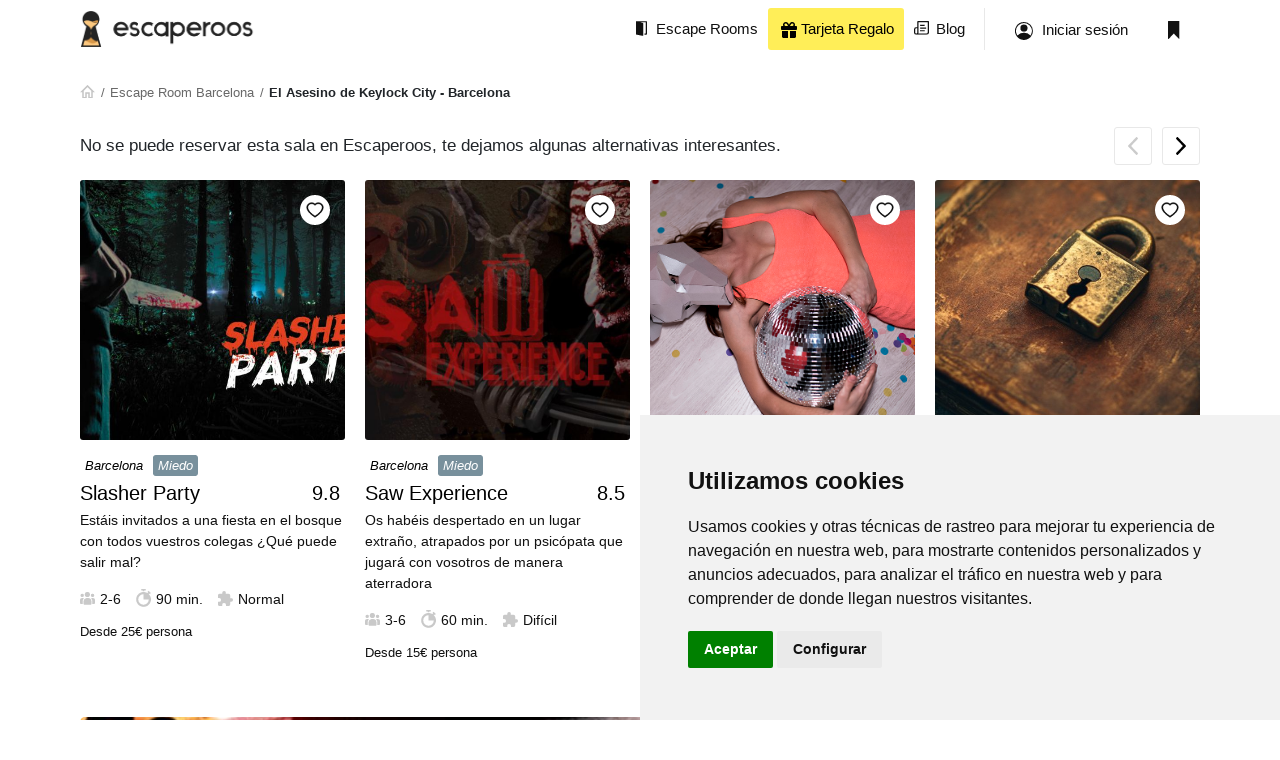

--- FILE ---
content_type: text/html; charset=UTF-8
request_url: https://escaperoos.es/escape-room/el-asesino-de-keylock-city_e1295
body_size: 20493
content:

<!DOCTYPE html>
<html lang="es">



<head>
    <!-- META DATA -->
    <meta charset="UTF-8">
    <meta http-equiv="X-UA-Compatible" content="IE=edge">
    <meta name="author" content="Escaperoos">
    <meta name="viewport" content="width=device-width, initial-scale=1">

    <!-- PAGE TITLE -->
            <link rel="canonical" href="https://escaperoos.es/escape-room/el-asesino-de-keylock-city_e1295" />
    
    <meta name="robots" content="index,follow">

            <meta name="description" content="El Asesino de Keylock City en Barcelona. Información, opiniones y valoraciones de El Asesino de Keylock City. ¡Reserva tu escape room en Escaperoos!">
    
            <title>El Asesino de Keylock City - Escape room en Barcelona | Escaperoos</title>
    
            <meta name="twitter:card" content="summary" />
        <meta name="twitter:site" content="@escaperoos" />

        <meta property="og:title"        content="El Asesino de Keylock City - Escape room en Barcelona | Escaperoos" />
        <meta property="og:type"         content="website" />
        <meta property="og:description"  content="El Asesino de Keylock City en Barcelona. Información, opiniones y valoraciones de El Asesino de Keylock City. ¡Reserva tu escape room en Escaperoos!" />
        <meta property="og:url"          content="https://escaperoos.es/escape-room/el-asesino-de-keylock-city_e1295" />
        <meta property="og:image"        content="https://statics.escaperoos.es/escaperoos_es/assets/img/products/bba6923b-35fe-4c59-9572-7410a0bd0873/83fdd5a41ec67cd2e5c17a5d529cb549.jpeg" />
    
    <!-- FONTS -->
    <link rel="preconnect" href="https://cdn.escaperoos.com">
    <link rel="preconnect" href="https://statics.escaperoos.es">
    <link rel="preconnect" href="https://static.hotjar.com">
    <link rel="preconnect" href="https://fonts.gstatic.com">
    <link href="https://fonts.googleapis.com/css2?family=Roboto:ital,wght@0,400;0,700;1,400&display=swap" as="font" rel="preload">

    <!-- FAVICON -->
    <link id="favicon" rel="icon" type="image/png" href="https://statics.escaperoos.es/escaperoos_es/assets/img/favicon/favicon-96x96.png">

    <!-- CSS -->
            <link href="https://statics.escaperoos.es/escaperoos_es/build/591.18a50292.css" rel="stylesheet" >
            <link href="https://statics.escaperoos.es/escaperoos_es/build/app.cc715411.css" rel="stylesheet" >
    
    <!-- Bundle JS -->
            <script src="https://statics.escaperoos.es/escaperoos_es/build/runtime.e439bdbc.js" type="text/javascript" defer></script>
            <script src="https://statics.escaperoos.es/escaperoos_es/build/64.c1789695.js" type="text/javascript" defer></script>
            <script src="https://statics.escaperoos.es/escaperoos_es/build/672.2563b0ec.js" type="text/javascript" defer></script>
            <script src="https://statics.escaperoos.es/escaperoos_es/build/591.3b23e0d5.js" type="text/javascript" defer></script>
            <script src="https://statics.escaperoos.es/escaperoos_es/build/app.ef7b17df.js" type="text/javascript" defer></script>
    
                        <script src="https://statics.escaperoos.es/escaperoos_es/build/669.0873bc1a.js" type="text/javascript" defer></script>
                    <script src="https://statics.escaperoos.es/escaperoos_es/build/productPage.e9df18c2.js" type="text/javascript" defer></script>
            
            <!-- Global site tag (gtag.js) - Google Analytics -->
        <script type="text/plain" data-cookie-consent="tracking" async src="https://www.googletagmanager.com/gtag/js?id=G-W072LVBXDW"></script>

        <!-- Google Tag Manager -->
        <script>(function(w,d,s,l,i){w[l]=w[l]||[];w[l].push({'gtm.start':
                    new Date().getTime(),event:'gtm.js'});var f=d.getElementsByTagName(s)[0],
                j=d.createElement(s),dl=l!='dataLayer'?'&l='+l:'';j.async=true;j.src=
                'https://www.googletagmanager.com/gtm.js?id='+i+dl;f.parentNode.insertBefore(j,f);
            })(window,document,'script','dataLayer','GTM-KWS5MTH');</script>
        <!-- End Google Tag Manager -->

        <script>
            window.dataLayer = window.dataLayer || [];
            function gtag(){dataLayer.push(arguments);}
            gtag('js', new Date());

            gtag('config', 'G-W072LVBXDW');
            gtag('config', 'AW-1029160586', { 'allow_enhanced_conversions':true });

            gtag('consent', 'default', {
                'ad_storage': 'denied',
                'ad_user_data': 'denied',
                'ad_personalization': 'denied',
                'analytics_storage': 'denied',
                'wait_for_update': 500
            });

        </script>

        <script>
                    </script>

        <script type="text/javascript">
                    </script>
        <!-- UET -->
        <script>(function(w,d,t,r,u){var f,n,i;w[u]=w[u]||[],f=function(){var o={ti:"343094050", enableAutoSpaTracking: true};o.q=w[u],w[u]=new UET(o),w[u].push("pageLoad")},n=d.createElement(t),n.src=r,n.async=1,n.onload=n.onreadystatechange=function(){var s=this.readyState;s&&s!=="loaded"&&s!=="complete"||(f(),n.onload=n.onreadystatechange=null)},i=d.getElementsByTagName(t)[0],i.parentNode.insertBefore(n,i)})(window,document,"script","//bat.bing.com/bat.js","uetq");</script>
        <!-- Meta Pixel Code -->

        <script>
            window.uetq = window.uetq || [];
            window.uetq.push('consent', 'default', {
                'ad_storage': 'denied'
            });
        </script>

        <script>
            !function(f,b,e,v,n,t,s)
            {if(f.fbq)return;n=f.fbq=function(){n.callMethod?
                n.callMethod.apply(n,arguments):n.queue.push(arguments)};
                if(!f._fbq)f._fbq=n;n.push=n;n.loaded=!0;n.version='2.0';
                n.queue=[];t=b.createElement(e);t.async=!0;
                t.src=v;s=b.getElementsByTagName(e)[0];
                s.parentNode.insertBefore(t,s)}(window, document,'script',
                'https://connect.facebook.net/en_US/fbevents.js');
            fbq('init', '1496592404193574');
            fbq('track', 'PageView');
        </script>
        <noscript><img height="1" width="1" style="display:none"
                       src="https://www.facebook.com/tr?id=1496592404193574&ev=PageView&noscript=1"
            /></noscript>
        <!-- End Meta Pixel Code -->

        <script src="https://www.googleoptimize.com/optimize.js?id=OPT-T37NTV8"></script>
    
    <script>
        window.fbAsyncInit = function() {
            FB.init({
                appId      : '508388097924833',
                cookie     : true,
                xfbml      : true,
                version    : 'v15.0'
            });

            FB.AppEvents.logPageView();

        };

        (function(d, s, id){
            var js, fjs = d.getElementsByTagName(s)[0];
            if (d.getElementById(id)) {return;}
            js = d.createElement(s); js.id = id;
            js.src = "https://connect.facebook.net/en_US/sdk.js";
            fjs.parentNode.insertBefore(js, fjs);
        }(document, 'script', 'facebook-jssdk'));
    </script>

</head>

<body class="pdp">
<!-- Google Tag Manager (noscript) -->
<noscript><iframe src="https://www.googletagmanager.com/ns.html?id=GTM-KWS5MTH" height="0" width="0" style="display:none;visibility:hidden"></iframe></noscript>
<!-- End Google Tag Manager (noscript) -->

<!-- .header -->
<header class="header">

    

    <div id="g_id_onload"
     data-client_id="1025524868075-s59bf8gmaee0q3au2usrs7ls4qdq46rt.apps.googleusercontent.com"
     data-auto_select="true"
     data-callback="handleCredentialResponse"
     data-skip_prompt_cookie="log">
</div>
    
<script>
    async function handleCredentialResponse(credentials) {
        try {
            let data = new FormData();
            data.append( "credential", credentials.credential);

            const responseCreation = await fetch('/user/register/google',{method: "POST", body: data});
            const { error } = await responseCreation.json();

            if (window.gtag) {
                window.gtag('event', 'registration', {
                    event_category: 'user_registration_on_booking',
                    event_label: ''
                });
            }

            userIsLogged();
        } catch ( e ) {

        }
    }
</script>

    <style>
    #modalNav a {
        text-decoration: none;
        color: black;
    }

</style>

<div id="modalNav" class="modal modal-fullscreen">
    <div class="modal-dialog ">
        <div class="modal-content">
            <a data-bs-toggle="modal" data-bs-target="#modalNav" style="position: absolute;right: 5px;top:5px;">
                <svg height="30px" xmlns="http://www.w3.org/2000/svg" viewBox="0 0 384 512"><path d="M342.6 150.6c12.5-12.5 12.5-32.8 0-45.3s-32.8-12.5-45.3 0L192 210.7 86.6 105.4c-12.5-12.5-32.8-12.5-45.3 0s-12.5 32.8 0 45.3L146.7 256 41.4 361.4c-12.5 12.5-12.5 32.8 0 45.3s32.8 12.5 45.3 0L192 301.3 297.4 406.6c12.5 12.5 32.8 12.5 45.3 0s12.5-32.8 0-45.3L237.3 256 342.6 150.6z"/></svg>
            </a>

            <ul class="list-group  list-group-flush" style="margin-top: 50px;font-size: 15px;">
                <li class="list-group-item"><a href="/">Inicio</a></li>
                <li class="list-group-item"><a class="nav-login" href="/login">Iniciar Sesión</a></li>
                                <li class="list-group-item"><a href="/regalar-escape-room">Tarjeta Regalo</a></li>
                <li class="list-group-item"><a href="/blog/">Blog</a></li>
                <li class="list-group-item"><a href="">Añade tu sala</a></li>
                            </ul>
        </div>
    </div>
</div>

<script>
    document.getElementById("modalNav").addEventListener('shown.bs.modal', function() {
        $('.modal-backdrop').css('background', 'white');
        $('.modal-backdrop').css('opacity', '1');
    });
</script>

<div class="container">
    <a class="header_logo" href="/">
        <picture>
            <img class="default" src="https://statics.escaperoos.es/escaperoos_es/assets/img/logo-black.png" alt="Escaperoos - Tu guía de escape rooms de España" />
            <img class="white" src="https://statics.escaperoos.es/escaperoos_es/assets/img/logo-escaperoos-white.svg" alt="Escaperoos - Tu guía de escape rooms de España" />
        </picture>
    </a>

    <div class="header_tools">
            <div class="navigation">
                <nav>
                                        <ul>
                        <li class="d-none d-md-block">
                            <a href="/escape-room-espana" title="Escape Rooms">
                                <picture>
                                    <img class="default" src="https://statics.escaperoos.es/escaperoos_es/assets/img/icons/escape-room.svg" alt="Escaperoos - Tu guía de escape rooms de España" />
                                    <img class="white" src="https://statics.escaperoos.es/escaperoos_es/assets/img/icons/escape-room-white.svg" alt="Escaperoos - Tu guía de escape rooms de España" />
                                </picture>
                                <span>Escape Rooms</span>
                            </a>
                        </li>
                                                <li class="d-none d-md-block">
                            <a href="https://escaperoos.es/regalar-escape-room/" title="regalar escape room" style="background: #FFEE58;color: black">
                                <span><svg xmlns="http://www.w3.org/2000/svg" height="16" width="16" viewBox="0 0 512 512"><path d="M190.5 68.8L225.3 128H224 152c-22.1 0-40-17.9-40-40s17.9-40 40-40h2.2c14.9 0 28.8 7.9 36.3 20.8zM64 88c0 14.4 3.5 28 9.6 40H32c-17.7 0-32 14.3-32 32v64c0 17.7 14.3 32 32 32H480c17.7 0 32-14.3 32-32V160c0-17.7-14.3-32-32-32H438.4c6.1-12 9.6-25.6 9.6-40c0-48.6-39.4-88-88-88h-2.2c-31.9 0-61.5 16.9-77.7 44.4L256 85.5l-24.1-41C215.7 16.9 186.1 0 154.2 0H152C103.4 0 64 39.4 64 88zm336 0c0 22.1-17.9 40-40 40H288h-1.3l34.8-59.2C329.1 55.9 342.9 48 357.8 48H360c22.1 0 40 17.9 40 40zM32 288V464c0 26.5 21.5 48 48 48H224V288H32zM288 512H432c26.5 0 48-21.5 48-48V288H288V512z"/></svg> Tarjeta Regalo</span>
                            </a>
                        </li>
                        <li class="d-none d-md-block">
                            <a href="https://escaperoos.es/blog/" title="Escaperoos Blog">
                                <picture>
                                    <img class="default" src="https://statics.escaperoos.es/escaperoos_es/assets/img/icons/blog.svg" alt="Escaperoos - Tu guía de escape rooms de España" />
                                    <img class="white" src="https://statics.escaperoos.es/escaperoos_es/assets/img/icons/blog-white.svg" alt="Escaperoos - Tu guía de escape rooms de España" />
                                </picture>
                                <span>Blog</span>
                            </a>
                        </li>
                                                <li class="d-lg-none">
                            <a data-bs-toggle="modal" data-bs-target="#modalNav">
                                <picture>
                                    <img class="default" src="https://statics.escaperoos.es/escaperoos_es/assets/img/icons/menu-hamb.png" alt="Escaperoos - Tu guía de escape rooms de España" />
                                    <img class="white" src="https://statics.escaperoos.es/escaperoos_es/assets/img/icons/menu-hamb.png" alt="Escaperoos - Tu guía de escape rooms de España" />
                                </picture>
                            </a>
                        </li>
                    </ul>
                                    </nav>
            </div>


                <a class="header_tools_item header_tools_signin d-none d-md-block" rel="nofollow" href="/login">
            <img class="default" src="https://statics.escaperoos.es/escaperoos_es/assets/img/icons/user.svg" alt="Escaperoos - Tu guía de escape rooms de España" />
            <img class="white" src="https://statics.escaperoos.es/escaperoos_es/assets/img/icons/user-white.svg" alt="Escaperoos - Tu guía de escape rooms de España" />
            <span>Iniciar sesión</span>
        </a>
        <a class="header_tools_item  d-none d-md-block" href="/profile#room-saved">
            <img class="default"  src="https://statics.escaperoos.es/escaperoos_es/assets/img/icons/bookmark.svg" alt="Escaperoos - Tu guía de escape rooms de España">
            <img class="white"  src="https://statics.escaperoos.es/escaperoos_es/assets/img/icons/bookmark-white.svg" alt="Escaperoos - Tu guía de escape rooms de España">
        </a>
            </div>

    <!--

    <div class="header_tools ">
        <div class="navigation" style="margin: 0;padding: 0;position: initial">
            <nav>
                <ul>

                </ul>
            </nav>
        </div>
    </div>

    -->


</div>

</header>
<!--/ .header -->

<!-- detail -->
<section class="pt-0">
    <div class="container">
        <div class="row">
            <div class="col-12">
                <script type="application/ld+json">
        {
            "@context": "https://schema.org",
            "@type": "BreadcrumbList",
            "itemListElement": [
                                    {
                "@type": "ListItem",
                "position": 1,
                "name": "Buscador de escape room",
                "item": "https://escaperoos.es/"
            },
                                    {
                "@type": "ListItem",
                "position": 2,
                "name": "Escape Room Barcelona",
                "item": "https://escaperoos.es/escape-rooms-barcelona"
            },
                                    {
                "@type": "ListItem",
                "position": 3,
                "name": "El Asesino de Keylock City",
                "item": "https://escaperoos.es/escape-room/el-asesino-de-keylock-city_e1295"
            }
                                    ]
        }
    </script>
        <script type="application/ld+json">
    {"@context":"https:\/\/schema.org\/","@type":"Product","name":"El Asesino de Keylock City","image":["https:\/\/statics.escaperoos.es\/escaperoos_es\/assets\/img\/products\/bba6923b-35fe-4c59-9572-7410a0bd0873\/83fdd5a41ec67cd2e5c17a5d529cb549.jpeg"],"description":"Este escape room est\u00e1 dise\u00f1ado para grupos de 15 hasta 50 jugadores, El Asesino de Keylock City es un Hall Escape Port\u00e1til. La ventaja de este formato es permitir que el juego sea transportado a diferentes lugares como, por ejemplo, a casa, a la empresa, a la escuela, etc. Adem\u00e1s, m\u00faltiples equipos pueden competir entre si, en una misma sala.Como en un escape room convencional, el objetivo ser\u00e1 resolver un enigma, montar las piezas del rompecabezas y as\u00ed concluir la partida, pero no tendr\u00e9is que escapar. Usar\u00e9is vuestras capacidades detectivescas para descubrir la identidad del asesino de Keylock City, el cual, est\u00e1 llevando la polic\u00eda a la \u00a1locura!El asesino misterioso, constantemente, les est\u00e1 enviando a la polic\u00eda acertijos y juegos de l\u00f3gica para que ella pueda resolver el enigma y descubrir su identidad y lugar del crimen.Vuestro equipo tendr\u00e1 que trabajar con estas \u00fanicas pistas y luchar contra la vulnerabilidad de estar bajo la manipulaci\u00f3n de este serial killer para cerrar este caso.","sku":1295,"offers":{"@type":"Offer","availability":"https:\/\/schema.org\/InStock","priceCurrency":"EUR","price":0}}
    </script>
    
                <!-- .breadcrumb -->
                <div class="breadcrumb">
                    <a class="breadcrumb_home" href="/">
                        <picture>
                            <img src="https://statics.escaperoos.es/escaperoos_es/assets/img/icons/home.svg" alt="Escaperoos - Tu guía de escape rooms de España" />
                        </picture>
                    </a>
                    <a href="//escaperoos.es/escape-rooms-barcelona">Escape Room Barcelona</a>
                                        <span style="font-weight: bold">El Asesino de Keylock City - Barcelona </span>
                </div>
                <!--/ .breadcrumb -->

                <div class="partners-carrousel">
                                            <!-- partners -->
                                                <section>
    <div class="container">
        <div swiper-generic="partners">
            <div class="headline">
                <div class="headline_title">
                                        <h3>No se puede reservar esta sala en Escaperoos, te dejamos algunas alternativas interesantes.</h3>
                </div>
                <div class="headline_actions">
                                        <div class="headline_nav_prev" swiper-generic-prev="partners"></div>
                    <div class="headline_nav_next" swiper-generic-next="partners"></div>
                </div>
            </div>
            <div class="swiper-container">
                <div class="swiper-wrapper">
                                            <!-- .room -->
                        <a class="swiper-slide room " href="/escape-room/slasher-party_e33380">
                                                                                    <picture class="room_image">
                                <img loading="lazy" src="https://statics.escaperoos.es/escaperoos_es/assets/img/products/0268edf1-af03-419c-a388-0486de003e9b/4dc4f5a2a851f3228977ccfa6e672aee.jpg" alt="escape room Slasher Party" />

                                                                    <div class="bookmark" data-room-id="0268edf1-af03-419c-a388-0486de003e9b"></div>
                                                            </picture>
                            <div class="room_content">
                                <div class="tag">
                                    <span>Barcelona</span>
                                    <span class="tag_miedo">Miedo</span>
                                </div>
                                <div class="room_title">
                                    <h4>Slasher Party</h4>
                                    <p class="room_title_review h4">9.8</p>
                                </div>
                                <p class="room_description">Estáis invitados a una fiesta en el bosque con todos vuestros colegas ¿Qué puede salir mal?</p>
                                <div class="room_features">
                                        <span class="room_features_item">
                                            <picture>
                                                <img loading="lazy" src="https://statics.escaperoos.es/escaperoos_es/assets/img/icons/customer.svg" alt="Escaperoos - Tu guía de escape rooms de España" />
                                            </picture>
                                            <p>2-6</p>
                                        </span>
                                    <span class="room_features_item">
                                            <picture>
                                                <img loading="lazy" src="https://statics.escaperoos.es/escaperoos_es/assets/img/icons/chronometer.svg" alt="Escaperoos - Tu guía de escape rooms de España" />
                                            </picture>
                                            <p> 90 min.</p>
                                        </span>
                                    <span class="room_features_item">
                                            <picture>
                                                <img loading="lazy" src="https://statics.escaperoos.es/escaperoos_es/assets/img/icons/puzzle.svg" alt="Escaperoos - Tu guía de escape rooms de España" />
                                            </picture>
                                            <p>Normal</p>
                                        </span>
                                </div>
                                                                <p class="room_price">Desde
                                                                            <span class="room_price">25€</span> persona
                                                                    </p>
                                                            </div>
                        </a>
                        <!--/ .room -->
                                            <!-- .room -->
                        <a class="swiper-slide room " href="/escape-room/saw-experience_e37225">
                                                                                    <picture class="room_image">
                                <img loading="lazy" src="https://statics.escaperoos.es/escaperoos_es/assets/img/products/053b7c56-799b-4a73-9c54-1f19c16909a1/c2a425ace9729e0f81746ed9ddafa277.jpg" alt="escape room Saw Experience" />

                                                                    <div class="bookmark" data-room-id="053b7c56-799b-4a73-9c54-1f19c16909a1"></div>
                                                            </picture>
                            <div class="room_content">
                                <div class="tag">
                                    <span>Barcelona</span>
                                    <span class="tag_miedo">Miedo</span>
                                </div>
                                <div class="room_title">
                                    <h4>Saw Experience</h4>
                                    <p class="room_title_review h4">8.5</p>
                                </div>
                                <p class="room_description">Os habéis despertado en un lugar extraño, atrapados por un psicópata que jugará con vosotros de manera aterradora</p>
                                <div class="room_features">
                                        <span class="room_features_item">
                                            <picture>
                                                <img loading="lazy" src="https://statics.escaperoos.es/escaperoos_es/assets/img/icons/customer.svg" alt="Escaperoos - Tu guía de escape rooms de España" />
                                            </picture>
                                            <p>3-6</p>
                                        </span>
                                    <span class="room_features_item">
                                            <picture>
                                                <img loading="lazy" src="https://statics.escaperoos.es/escaperoos_es/assets/img/icons/chronometer.svg" alt="Escaperoos - Tu guía de escape rooms de España" />
                                            </picture>
                                            <p> 60 min.</p>
                                        </span>
                                    <span class="room_features_item">
                                            <picture>
                                                <img loading="lazy" src="https://statics.escaperoos.es/escaperoos_es/assets/img/icons/puzzle.svg" alt="Escaperoos - Tu guía de escape rooms de España" />
                                            </picture>
                                            <p>Difícil</p>
                                        </span>
                                </div>
                                                                <p class="room_price">Desde
                                                                            <span class="room_price">15€</span> persona
                                                                    </p>
                                                            </div>
                        </a>
                        <!--/ .room -->
                                            <!-- .room -->
                        <a class="swiper-slide room " href="/escape-room/after-party_e1356">
                                                                                    <picture class="room_image">
                                <img loading="lazy" src="https://statics.escaperoos.es/escaperoos_es/assets/img/products/0c8e71b8-c90d-4d26-aa0d-f96b0ef98956/d80afa9cc5151d111625deb7af6a14a4.jpeg" alt="escape room After-Party" />

                                                                    <div class="bookmark" data-room-id="0c8e71b8-c90d-4d26-aa0d-f96b0ef98956"></div>
                                                            </picture>
                            <div class="room_content">
                                <div class="tag">
                                    <span>Barcelona</span>
                                    <span class="tag_adulto">Adulto</span>
                                </div>
                                <div class="room_title">
                                    <h4>After-Party</h4>
                                    <p class="room_title_review h4">9.1</p>
                                </div>
                                <p class="room_description">Tendréis que luchar contra la resaca para acordaros de lo que pasó anoche y huir antes que llegue la policía</p>
                                <div class="room_features">
                                        <span class="room_features_item">
                                            <picture>
                                                <img loading="lazy" src="https://statics.escaperoos.es/escaperoos_es/assets/img/icons/customer.svg" alt="Escaperoos - Tu guía de escape rooms de España" />
                                            </picture>
                                            <p>2-6</p>
                                        </span>
                                    <span class="room_features_item">
                                            <picture>
                                                <img loading="lazy" src="https://statics.escaperoos.es/escaperoos_es/assets/img/icons/chronometer.svg" alt="Escaperoos - Tu guía de escape rooms de España" />
                                            </picture>
                                            <p> 60 min.</p>
                                        </span>
                                    <span class="room_features_item">
                                            <picture>
                                                <img loading="lazy" src="https://statics.escaperoos.es/escaperoos_es/assets/img/icons/puzzle.svg" alt="Escaperoos - Tu guía de escape rooms de España" />
                                            </picture>
                                            <p>Normal</p>
                                        </span>
                                </div>
                                                                <p class="room_price">Desde
                                                                            <span class="room_price">23€</span> persona
                                                                    </p>
                                                            </div>
                        </a>
                        <!--/ .room -->
                                            <!-- .room -->
                        <a class="swiper-slide room " href="/escape-room/casanova-la-fuga-de-barcelona_e1490">
                                                                                    <picture class="room_image">
                                <img loading="lazy" src="https://statics.escaperoos.es/escaperoos_es/assets/img/products/13496dd7-9542-46b4-9c7a-b2797cfcb226/2deadac01c4080dfa2b07a3d1db97b02.jpg" alt="escape room Casanova: La Fuga de Barcelona" />

                                                                    <div class="bookmark" data-room-id="13496dd7-9542-46b4-9c7a-b2797cfcb226"></div>
                                                            </picture>
                            <div class="room_content">
                                <div class="tag">
                                    <span>Barcelona</span>
                                    <span class="tag_investigación">Investigación</span>
                                </div>
                                <div class="room_title">
                                    <h4>Casanova: La Fuga de Barcelona</h4>
                                    <p class="room_title_review h4">10</p>
                                </div>
                                <p class="room_description">El CEO de la The Rombo Code ha desaparecido y tenéis que descubrir lo que ha ocurrido.</p>
                                <div class="room_features">
                                        <span class="room_features_item">
                                            <picture>
                                                <img loading="lazy" src="https://statics.escaperoos.es/escaperoos_es/assets/img/icons/customer.svg" alt="Escaperoos - Tu guía de escape rooms de España" />
                                            </picture>
                                            <p>2-14</p>
                                        </span>
                                    <span class="room_features_item">
                                            <picture>
                                                <img loading="lazy" src="https://statics.escaperoos.es/escaperoos_es/assets/img/icons/chronometer.svg" alt="Escaperoos - Tu guía de escape rooms de España" />
                                            </picture>
                                            <p> 60 min.</p>
                                        </span>
                                    <span class="room_features_item">
                                            <picture>
                                                <img loading="lazy" src="https://statics.escaperoos.es/escaperoos_es/assets/img/icons/puzzle.svg" alt="Escaperoos - Tu guía de escape rooms de España" />
                                            </picture>
                                            <p>Normal</p>
                                        </span>
                                </div>
                                                                <p class="room_price">Desde
                                                                            <span class="room_price">18€</span> persona
                                                                    </p>
                                                            </div>
                        </a>
                        <!--/ .room -->
                                            <!-- .room -->
                        <a class="swiper-slide room " href="/escape-room/la-ultima-funcion_e1868">
                                                                                    <picture class="room_image">
                                <img loading="lazy" src="https://statics.escaperoos.es/escaperoos_es/assets/img/products/1de344eb-61f1-422c-bbe4-7d57f7e1bfba/13d430c5a737faf805ee255848620783.jpg" alt="escape room La Última Función" />

                                                                    <div class="bookmark" data-room-id="1de344eb-61f1-422c-bbe4-7d57f7e1bfba"></div>
                                                            </picture>
                            <div class="room_content">
                                <div class="tag">
                                    <span>Barcelona</span>
                                    <span class="tag_investigación">Investigación</span>
                                </div>
                                <div class="room_title">
                                    <h4>La Última Función</h4>
                                    <p class="room_title_review h4">9.6</p>
                                </div>
                                <p class="room_description">Ambientada en el Liceo de Barcelona, investigaréis puzzles que combinan las últimas tecnologías con pruebas clásicas</p>
                                <div class="room_features">
                                        <span class="room_features_item">
                                            <picture>
                                                <img loading="lazy" src="https://statics.escaperoos.es/escaperoos_es/assets/img/icons/customer.svg" alt="Escaperoos - Tu guía de escape rooms de España" />
                                            </picture>
                                            <p>2-7</p>
                                        </span>
                                    <span class="room_features_item">
                                            <picture>
                                                <img loading="lazy" src="https://statics.escaperoos.es/escaperoos_es/assets/img/icons/chronometer.svg" alt="Escaperoos - Tu guía de escape rooms de España" />
                                            </picture>
                                            <p> 60 min.</p>
                                        </span>
                                    <span class="room_features_item">
                                            <picture>
                                                <img loading="lazy" src="https://statics.escaperoos.es/escaperoos_es/assets/img/icons/puzzle.svg" alt="Escaperoos - Tu guía de escape rooms de España" />
                                            </picture>
                                            <p>Difícil</p>
                                        </span>
                                </div>
                                                                <p class="room_price">Desde
                                                                            <span class="room_price">16€</span> persona
                                                                    </p>
                                                            </div>
                        </a>
                        <!--/ .room -->
                                    </div>
            </div>
        </div>
    </div>
</section>                        <!-- partners -->
                                    </div>

            </div>
            <div class="col-12 col-lg-7 me-lg-4">

                <div class="detail">
                    <picture class="detail_image">
                        <div style="" class="room_eye_catcher">
                            
                                                    </div>
                                                    <div class="bookmark d-lg-none" data-room-id="bba6923b-35fe-4c59-9572-7410a0bd0873"></div>
                                                <img src="https://statics.escaperoos.es/escaperoos_es/assets/img/products/bba6923b-35fe-4c59-9572-7410a0bd0873/83fdd5a41ec67cd2e5c17a5d529cb549.jpeg" alt="escape room El Asesino de Keylock City" />
                    </picture>

                    
                    <div class="d-lg-none mb-2">
                        <div class="room_title">
                            <h4 style="color: black;text-shadow: none;">El Asesino de Keylock City</h4>
                        </div>
                        <div style="line-height: 25px;">
                                                            <svg fill="#ffc600" height="20" xmlns="http://www.w3.org/2000/svg" viewBox="0 0 576 512"><path d="M316.9 18C311.6 7 300.4 0 288.1 0s-23.4 7-28.8 18L195 150.3 51.4 171.5c-12 1.8-22 10.2-25.7 21.7s-.7 24.2 7.9 32.7L137.8 329 113.2 474.7c-2 12 3 24.2 12.9 31.3s23 8 33.8 2.3l128.3-68.5 128.3 68.5c10.8 5.7 23.9 4.9 33.8-2.3s14.9-19.3 12.9-31.3L438.5 329 542.7 225.9c8.6-8.5 11.7-21.2 7.9-32.7s-13.7-19.9-25.7-21.7L381.2 150.3 316.9 18z"></path></svg> <span style="font-size: 16px">10 (<a href="#opinions" style="color: black;text-underline-offset: 2px;">5 opiniones</a>)</span> ·
                                                        Carrer Acàcies, 38 08027 Barcelona España <a target="_blank" rel="nofollow" href="http://www.google.com/maps/place/41.4252426,2.1760468">Abrir mapa</a>
                        </div>

                        <hr />
                        <div class="room_features">
                                                        <span class="room_features_item">
                                        <picture>
                                            <img src="https://statics.escaperoos.es/escaperoos_es/assets/img/icons/customer.svg" alt="Escaperoos - Tu guía de escape rooms de España" />
                                        </picture>
                                        <p>De 8 a 8 jugadores </p>
                                    </span>
                            <span class="room_features_item">
                                        <picture>
                                            <img src="https://statics.escaperoos.es/escaperoos_es/assets/img/icons/chronometer.svg" alt="Escaperoos - Tu guía de escape rooms de España" />
                                        </picture>
                                        <p>Duracion: 60 min.</p>
                                    </span>
                            <span class="room_features_item">
                                        <picture>
                                            <img src="https://statics.escaperoos.es/escaperoos_es/assets/img/icons/puzzle.svg" alt="Escaperoos - Tu guía de escape rooms de España" />
                                        </picture>
                                        <p>Dificultad: Difícil</p>
                                    </span>
                            <span class="room_features_item">
                                       <svg width="18" height="20" viewBox="0 0 18 20" fill="none" xmlns="http://www.w3.org/2000/svg">
                                        <rect x="0.594558" y="2.9715" width="11.2222" height="16.7778" rx="1.5" transform="rotate(-12.2281 0.594558 2.9715)" fill="white" stroke="#b5b3b3"/>
                                        <rect x="5.5" y="2.50012" width="12" height="17" rx="1.5" fill="white" stroke="#b5b3b3"/>
                                        <path  d="M11.1576 8.89009L11.5 9.21189L11.8424 8.89009C12.1937 8.55995 12.6939 8.44135 13.1902 8.52665C13.6902 8.61258 14.1231 8.89501 14.3405 9.28322C14.5451 9.64848 14.6044 10.1894 14.2029 10.9135C13.8137 11.6156 12.9957 12.472 11.5 13.4128C10.0043 12.4721 9.1863 11.6158 8.79705 10.9137C8.39565 10.1896 8.45491 9.64865 8.6595 9.28336C8.87694 8.89512 9.30987 8.61266 9.80985 8.5267C10.3061 8.44138 10.8063 8.55996 11.1576 8.89009Z" fill="#b5b3b3" stroke="#b5b3b3"/>
                                        <path  d="M8.45454 4.00012L8.45454 6.33345M15 15.6668L15 18.0001M4.09091 4.00012L4.63637 6.33345M3 5.16679L4.09091 4.58346" stroke="#b5b3b3"/>
                                    </svg>
                                        <p> Investigación</p>
                                    </span>
                            <span class="room_features_item">
                                        <picture>
                                            <img src="https://statics.escaperoos.es/escaperoos_es/assets/img/icons/child-reaching-solid.svg" alt="Escaperoos - Tu guía de escape rooms de España" />
                                        </picture>
                                        <p>Edad: Desde 18 años</p>
                                    </span>
                        </div>
                                                    <div class="d-grid g-2">
                                
                                <!-- <div style="display: flex;flex-direction:row;column-gap:5px;">
                                    <a class="btn btn-corporate bookmark-cta" rel="nofollow">
                                        <div class="bookmark" data-room-id="bba6923b-35fe-4c59-9572-7410a0bd0873"></div>
                                        <span class="save">Mi lista</span>
                                        <span class="saved">Mi lista</span>
                                    </a>

                                    <a class="btn btn-corporate check-cta" rel="nofollow">
                                        <div class="check" data-room-id="bba6923b-35fe-4c59-9572-7410a0bd0873"></div>
                                        <span class="save">¿Ya jugado?</span>
                                        <span class="saved">Ya jugado</span>
                                    </a>
                                </div> -->

                            </div>
                                            </div>

                    
                    <div class="detail_argument mb-4 d-none d-lg-block">
                        <h1 class="" style="margin:0 0 5px;font-size: 23px;">El Asesino de Keylock City</h1>
                        <span style="line-height: 30px;font-size: 16px;">
                                                        <svg fill="#ffc600" height="20" xmlns="http://www.w3.org/2000/svg" viewBox="0 0 576 512"><path d="M316.9 18C311.6 7 300.4 0 288.1 0s-23.4 7-28.8 18L195 150.3 51.4 171.5c-12 1.8-22 10.2-25.7 21.7s-.7 24.2 7.9 32.7L137.8 329 113.2 474.7c-2 12 3 24.2 12.9 31.3s23 8 33.8 2.3l128.3-68.5 128.3 68.5c10.8 5.7 23.9 4.9 33.8-2.3s14.9-19.3 12.9-31.3L438.5 329 542.7 225.9c8.6-8.5 11.7-21.2 7.9-32.7s-13.7-19.9-25.7-21.7L381.2 150.3 316.9 18z"/></svg>
                            10 (<a href="#opinions" style="color: black">5 opiniones</a>)
                            · <span style="font-size: 14px">Carrer Acàcies, 38 08027 Barcelona España <a target="_blank" rel="nofollow" href="http://www.google.com/maps/place/41.4252426,2.1760468">Abrir mapa</a></span>
                        </span>
                        <div style="margin-top:15px;display:flex;padding: 10px 0; border-top: 1px solid #74D1C7;border-bottom: 1px solid #74D1C7;">
                            <ul style="display: flex;flex-wrap:wrap;row-gap:12px;list-style: none;padding: 0;margin: 0;font-size: 0.9rem">
                                <li style="width: 33%"><picture>
                                        <img src="https://statics.escaperoos.es/escaperoos_es/assets/img/icons/customer.svg" alt="Escaperoos - Tu guía de escape rooms de España" />
                                    </picture> De 8 a 8 jugadores</li>
                                <li style="width: 33%"><picture>
                                        <img src="https://statics.escaperoos.es/escaperoos_es/assets/img/icons/chronometer.svg"  />
                                    </picture>Duración del juego: 60 min.</li>
                                <li style="width: 33%"><picture>
                                        <img src="https://statics.escaperoos.es/escaperoos_es/assets/img/icons/puzzle.svg" />
                                    </picture> Dificultad: Difícil</li>
                                <li style="width: 33%"><span style="color:#C9C9C9;font-size: 18px;">€</span> Desde 0€ por persona</li>
                                <li style="width: 33%"><svg   width="18" height="20" viewBox="0 0 18 20" fill="none" xmlns="http://www.w3.org/2000/svg">
                                        <rect x="0.594558" y="2.9715" width="11.2222" height="16.7778" rx="1.5" transform="rotate(-12.2281 0.594558 2.9715)" fill="white" stroke="#b5b3b3"/>
                                        <rect x="5.5" y="2.50012" width="12" height="17" rx="1.5" fill="white" stroke="#b5b3b3"/>
                                        <path  d="M11.1576 8.89009L11.5 9.21189L11.8424 8.89009C12.1937 8.55995 12.6939 8.44135 13.1902 8.52665C13.6902 8.61258 14.1231 8.89501 14.3405 9.28322C14.5451 9.64848 14.6044 10.1894 14.2029 10.9135C13.8137 11.6156 12.9957 12.472 11.5 13.4128C10.0043 12.4721 9.1863 11.6158 8.79705 10.9137C8.39565 10.1896 8.45491 9.64865 8.6595 9.28336C8.87694 8.89512 9.30987 8.61266 9.80985 8.5267C10.3061 8.44138 10.8063 8.55996 11.1576 8.89009Z" fill="#b5b3b3" stroke="#b5b3b3"/>
                                        <path  d="M8.45454 4.00012L8.45454 6.33345M15 15.6668L15 18.0001M4.09091 4.00012L4.63637 6.33345M3 5.16679L4.09091 4.58346" stroke="#b5b3b3"/></svg> Temática: Investigación</li>
                                <li style="width: 33%"> <picture>
                                        <img style="height: 20px;" src="https://statics.escaperoos.es/escaperoos_es/assets/img/icons/child-reaching-solid.svg" />
                                    </picture>
                                    Edad: Desde 18 años</li>
                            </ul>
                        </div>
                    </div>


                    
                    <div class="detail_argument mb-5">
                        <div class="headline">
                            <div class="headline_title h3-md">
                                <h4 class="h3-md">Argumento del escape room El Asesino de Keylock City</h4>
                            </div>
                        </div>
                        <p><p>Este escape room está diseñado para grupos de 15 hasta 50 jugadores, El Asesino de Keylock City es un Hall Escape Portátil. La ventaja de este formato es permitir que el juego sea transportado a diferentes lugares como, por ejemplo, a casa, a la empresa, a la escuela, etc. Además, múltiples equipos pueden competir entre si, en una misma sala.</p><p><br></p><p>Como en un escape room convencional, el objetivo será resolver un enigma, montar las piezas del rompecabezas y así concluir la partida, pero no tendréis que escapar. Usaréis vuestras capacidades detectivescas para descubrir la identidad del asesino de Keylock City, el cual, está llevando la policía a la ¡locura!</p><p><br></p><p>El asesino misterioso, constantemente, les está enviando a la policía acertijos y juegos de lógica para que ella pueda resolver el enigma y descubrir su identidad y lugar del crimen.</p><p><br></p><p>Vuestro equipo tendrá que trabajar con estas únicas pistas y luchar contra la vulnerabilidad de estar bajo la manipulación de este <em>serial killer</em> para cerrar este caso.</p></p>
                    </div>

                                        

                    <div class="detail_faq mb-5">
                        <div class="headline">
                            <div class="headline_title h3-md">
                                <h4 class="h3-md">Preguntas frecuentes e información adicional</h4>
                            </div>
                        </div>
                        <div>
                            <ul class="room_faq">
                                
                                
                                                            </ul>
                        </div>
                    </div>

                    
                    
                    <div class="detail_argument mb-5 d-lg-none">
                        <a id="dispo_link"></a>
                                            </div>

                    
                    <a id="opinions" ></a>
                    <!-- .rate -->

<div class="rate mb-5 mb-lg-5">
    <div class="headline">
        <div class="headline_title h3-md">
                            <h4 class="h3-md">Opiniones</h4><a id="opinions"></a>
                    </div>
        <div class="headline_actions"></div>
    </div>

    
        <ul class="rate_nav nav nav-tabs" id="myTab" role="tablist">
        <li class="nav-item" role="presentation">
            <button class="nav-link active" id="internal-tab" data-bs-toggle="tab" data-bs-target="#internal" type="button" role="tab" aria-controls="internal" aria-selected="true">Usuarios de Escaperoos</button>
        </li>
        <li class="nav-item" role="presentation">
            <button class="nav-link" id="external-tab" data-bs-toggle="tab" data-bs-target="#external" type="button" role="tab" aria-controls="external" aria-selected="false">Usuarios de Google</button>
        </li>
    </ul>
    
    <div class="tab-content" id="myTabContent">
        <div class="tab-pane fade show active" id="internal" role="tabpanel" aria-labelledby="internal-tab">
            
            

                    </div>
        <div class="tab-pane fade" id="external" role="tabpanel" aria-labelledby="external-tab">
            <div class="col-12">
                <p class="rate_disclaimer"><strong>Importante:</strong> Las opiniones que mostramos a continuación pertenecen a Google y hacen referencia a la empresa de la sala por lo que puede que algunas opiniones no pertenezan a este escape room en concreto sino a otro de la misma empresa</p>
                <div class="rate_opinion_third_placeholder">
                    <script id="thirdparty-opinions" type="text/x-custom-template">
                    <!-- .rate_opinion -->
                                                                     <div class="rate_opinion" >
    <picture class="rate_opinion_image">
                    <img src="https://lh3.googleusercontent.com/a/AATXAJxZzfaGINDqpeASWcjGRtkI2_yBNu9GeZqaHOhJ=s128-c0x00000000-cc-rp-mo" />
            </picture>
    <div class="rate_opinion_header">
        <h6 class="rate_opinion_name">Joana S.</h6>
        <span class="rate_opinion_date">6 de Noviembre de 2021</span>
    </div>
    <!-- .rate_wrap -->
    <div class="rate_wrap">
        <div class="rate_mean">
            <div class="rate_mean_total             rate_mean_success
    ">
                <span>10</span>
            </div>
        </div>
            </div>
    <!--/ .rate_wrap -->
    <div class="rate_opinion_content">
                    <h6></h6>
            <p>"Tarde fantástica salvando al mundo de un virus letal. Gran implicación de Jordi que te introduce en la historia y te dirige para acabar la misión con éxito. Muy recomendable"</p>
            </div>
</div>                                                                     <div class="rate_opinion" >
    <picture class="rate_opinion_image">
                    <img src="https://lh3.googleusercontent.com/a-/AOh14GhQokYWLbyRUpnD1RgWnPGHsOFLjUplR1Lvw6wfCA=s128-c0x00000000-cc-rp-mo-ba2" />
            </picture>
    <div class="rate_opinion_header">
        <h6 class="rate_opinion_name">Alicia G.</h6>
        <span class="rate_opinion_date">26 de Octubre de 2021</span>
    </div>
    <!-- .rate_wrap -->
    <div class="rate_wrap">
        <div class="rate_mean">
            <div class="rate_mean_total             rate_mean_success
    ">
                <span>10</span>
            </div>
        </div>
            </div>
    <!--/ .rate_wrap -->
    <div class="rate_opinion_content">
                    <h6></h6>
            <p>"Experiencia muy chula. Se nota que el chico sabe lo que hace...hasta con principiantes catetos como nosotros! Fuimos un grupo de 6, con dos adolescentes que se lo pasaron genial."</p>
            </div>
</div>                                                                     <div class="rate_opinion" >
    <picture class="rate_opinion_image">
                    <img src="https://lh3.googleusercontent.com/a-/AOh14Gi8qJNf1j0_1fiqhB8rHQsj_H7t0gDdZxB7HdLWqA=s128-c0x00000000-cc-rp-mo" />
            </picture>
    <div class="rate_opinion_header">
        <h6 class="rate_opinion_name">Arnau J.</h6>
        <span class="rate_opinion_date">5 de Octubre de 2021</span>
    </div>
    <!-- .rate_wrap -->
    <div class="rate_wrap">
        <div class="rate_mean">
            <div class="rate_mean_total             rate_mean_success
    ">
                <span>10</span>
            </div>
        </div>
            </div>
    <!--/ .rate_wrap -->
    <div class="rate_opinion_content">
                    <h6></h6>
            <p>"Fuimos el pasado domingo un grupo de amigos y lo pasamos genial. Muy buena ambientación y historia, te metes de lleno desde el primer momento. Muy recomendable."</p>
            </div>
</div>                                                                     <div class="rate_opinion" >
    <picture class="rate_opinion_image">
                    <img src="https://lh3.googleusercontent.com/a/AATXAJzANSMJsdQF0DGV7sZLQz62mhSFcfhbTJPI23Y4Xw=s128-c0x00000000-cc-rp-mo" />
            </picture>
    <div class="rate_opinion_header">
        <h6 class="rate_opinion_name">Jorge M.</h6>
        <span class="rate_opinion_date">12 de Septiembre de 2021</span>
    </div>
    <!-- .rate_wrap -->
    <div class="rate_wrap">
        <div class="rate_mean">
            <div class="rate_mean_total             rate_mean_success
    ">
                <span>10</span>
            </div>
        </div>
            </div>
    <!--/ .rate_wrap -->
    <div class="rate_opinion_content">
                    <h6></h6>
            <p>"Excelente sala. La ambientación, la historia, la música que hace que estés más tenso, todo es de 10. El Coronel Mendoza hace que estés totalmente metido en la misión. Muy recomendable tanto para los que empiezan como para los que ya llevan más salas encima. Un placer Coronel!"</p>
            </div>
</div>                                                                     <div class="rate_opinion" >
    <picture class="rate_opinion_image">
                    <img src="https://lh3.googleusercontent.com/a/AATXAJwKmAldhlNZa9hwaWaPMzJO7tT1CnjhzggjPqis=s128-c0x00000000-cc-rp-mo" />
            </picture>
    <div class="rate_opinion_header">
        <h6 class="rate_opinion_name">Silvia M.</h6>
        <span class="rate_opinion_date">18 de Septiembre de 2021</span>
    </div>
    <!-- .rate_wrap -->
    <div class="rate_wrap">
        <div class="rate_mean">
            <div class="rate_mean_total             rate_mean_success
    ">
                <span>10</span>
            </div>
        </div>
            </div>
    <!--/ .rate_wrap -->
    <div class="rate_opinion_content">
                    <h6></h6>
            <p>"Hemos estado hoy los 4 que somos de familia, celebrando nuestro 22 aniversario de bodas y ha sido una muy buena experiencia, era la primera vez que hacíamos un escape room y tanto el coronel Mendoza, genial en su papel, como el escenario y las pruebas muy muy divertido. Muy recomendable!!!!"</p>
            </div>
</div>                                        <!-- .rate_opinion -->
                    </script>
                </div>
            </div>
        </div>
    </div>
</div>
<!-- .rate -->
                                        <div class="detail_how_to_arrive mb-5">
                        <div class="headline">
                            <div class="headline_title h3-md">
                                <h4 class="h3-md">Cómo llegar</h4><a id="map_link"></a>
                            </div>
                        </div>

                        <p class="d-block mb-3 fw-normal"><span class="fw-bold">Dirección:</span> Carrer Acàcies, 38 08027 Barcelona España <a target="_blank" rel="nofollow" href="http://www.google.com/maps/place/41.4252426,2.1760468">Abrir mapa</a></p>

                                                    <p>Metro L4 y L5, Estación Maragall.</p>
                                            </div>
                    
                                            <div id="newsletter-subscription" class="newsletter card-style" style="margin: 15px 0;">
    <div>
        <div>
            <h4 class="h5 h3-md">Recibe información y descuentos exclusivos</h4>
            <p class="d-block mb-3 fw-normal" style="font-size: 15px;">Si acabas de llegar al mundo del escapismo o si te apasionan las salas de escape, esta newsletter es para ti ¡Recibirás novedades y ofertas en tu bandeja de entrada!</p>
        </div>
        <form>
            <input name="nl-mail" class="email-input" type="text" placeholder="Tu email">
            <input name="nl-token" type="hidden" value="82faec13215874f166.MffQRp92tkUA-TOmAc_U4eLkUOJ-kpT-Tb5UsbynYJA.CZmcDuUZ23BOgFnxbbigtYq1J6wqwtq5LMcN0tHBMeJbqLUk8QfbIDifWA" >
            <button id="submit-newsletter" class="btn btn-secondary">Suscribirme</button>
        </form>
        <span class="warning invisible">Error</span>
    </div>
</div>                    
                    <div  style="border-radius: 10px;box-shadow: rgba(149, 157, 165, 0.2) 0px 8px 24px;" class="row position-sticky bottom-0 bg-white d-lg-none d-none">
                        <div class="d-grid p-2 pb-4">
                                                                                                                                        <a href="//escaperoos.es/escape-rooms-barcelona" class="btn btn-secondary cta-booking" rel="nofollow">BUSCAR OTRA SALA</a>
                                                                                                                        </div>
                    </div>
                </div>
            </div>
            <div class="col-12 col-lg-4 ms-lg-5 ps-lg-3 d-none d-lg-block">
                                                        <style>

    #booking_mob {
        position: relative;
        box-shadow: none;
        border-bottom: 0;
    }

    #booking_mob_reservation .iti {
        margin-bottom: 10px;
    }

    .availability-calendar th {
        width: 45px;
        text-align: center;
        font-weight: 300;
    }

    .availability-calendar button {
        border-radius: 5px;
        background-color: white;
        box-shadow: rgb(213 216 220) 0px 0px 0px 1px inset;
        border: 0;
        font-size: 13px;
        width: 100%;
        font-weight: 450;
        height: 42px;
        position: relative;
    }

    .availability-calendar button.focus {
        box-shadow: green 0px 0px 0px 1px inset;
    }

    .availability-calendar button.no-dispo {
        background-color: #FE2A50;
        box-shadow: #FFEBEE 0px 0px 0px 1px inset;
        color: white;
        cursor: not-allowed;
    }

    .availability-calendar button.next-month:not(.no-dispo) {
        color: gray;
        font-weight: 300;
    }

    .availability-calendar button.no-fully-dispo {
        background-color: #FF6600;
        box-shadow: orangered 0px 0px 0px 1px inset;
        color: white;
    }

    .availability-calendar button.disabled {
        background-color: rgb(236, 237, 239);
        color: rgb(149, 155, 167);
        text-decoration: line-through;
        box-shadow: none;
        cursor: not-allowed;
    }

    .avail-step-2, .avail-step-3 {
        display: none;
    }

    .avail-step-2 > div, .avail-step-3 > div {
        display: flex;
        flex-wrap: wrap;
        align-items: center;
        justify-content: center;
    }

    .avail-step-2 button, .avail-step-3 button {
        width: 75px;
        margin: 10px;
        padding: 5px 20px;
        text-align: center;
    }

    .availability-calendar button:not(.disabled,.no-dispo):hover:not(.focus) {
        background-color: rgba(26, 209, 161, 0.5);
        box-shadow: green 0px 0px 0px 1px inset;
        color: white;
    }

    #booking_desktop_reservation button.disabled {
        color: white;
        background-color: gray;
        border-color: darkgray;
    }

    .pricing-explanation {
        font-size: 15px;
    }

    .pricing-explanation span {
        display: block;
        margin-top: 10px;
        font-weight: 500;
    }

    .summary {
        margin: 0 auto 5px;
        text-align: center;
        line-height: 35px;
        border-radius: 5px;
        background-color: rgb(249, 250, 250);
        border: 0.125rem solid rgb(236, 237, 239);
        padding: 2px;
        display: flex;
        flex-direction: row;
    }

    .sum-date {
        text-transform: capitalize;
    }


    .active > .separator {
        cursor: pointer !important;
    }

    .summary div {
        display: inline-block;
        width: 32%;
        cursor: pointer;
        flex-grow: 1;
    }

    .summary .active > picture {
        display: none;
    }

    .summary span {
        width: 50px;
    }

    .summary div.active {
        background: rgb(60, 64, 72);
        color: white;
        border-radius: 5px;
    }

    .summary div:not(.active) {
        cursor: not-allowed;
    }

    textarea {
        resize: none;
    }

    #booking_desktop_request-sum-up {
        margin: 5px auto 5px;
        text-align: center;
        font-weight: 500;
        font-size: 14px;
        border: 2px solid black;
        padding: 5px 10px;
        border-radius: 5%;
        display: block;
        max-width: 300px;
    }

    .summary .separator {
        width: 1px;
        padding: 0;
        margin: 0;
        background-color: transparent;
    }

    .summary .separator svg path {
       fill: black;
    }

    .summary .active > .separator svg path {
       fill: white;
       cursor: pointer;
    }

    .calendar_dispo button span.day {
        position: absolute;
        top: 0;
        display: block;
        width: 100%;
        left: 0;
        font-weight: 300;
        line-height: 35px;
    }

    .calendar_dispo button span.offer {
        position: absolute;
        bottom: 0;
        width: 100%;
        left: 0;
        font-size: 10px;
        text-align: center;
        justify-content: center;
        color: white;
        background: black;
        font-weight: 300;
        border-bottom-left-radius: 5px;
        border-bottom-right-radius: 5px;
        margin: 0;
        padding: 0;
    }

    .calendar_dispo button.disabled span.offer, .calendar_dispo button.no-dispo span.offer {
        display: none;
    }
    .calendar_dispo button.next-month span.offer {
        background-color: rgb(60, 64, 72);
    }

    span.step-title {
        display: block;
        text-align: center;
        line-height: 35px;
        font-size: 18px;
        font-weight: 400;
        margin-bottom: 10px;
    }

    span.step-title.no-border {
        border: 0;
    }

    #booking_mob .iti {
        width: 100%;
        margin-bottom: 10px;
    }

    .detail_actions.booking {
        padding: 30px 20px 10px;
    }

    .pricing-explanation {
        align-items: flex-end !important;
        justify-content: left !important;
    }

    .pricing-explanation ul {
        list-style: none;
        margin: 0;
        padding: 0;
    }

    .pricing-explanation ul li.total {
        font-weight: 400;
        text-transform: uppercase;
    }

    .pricing-explanation ul label {
        width: 150px;
    }

    .pricing-explanation ul li.total span {
        display: inline-block;
        font-weight: 500;
        font-size: 23px;
    }

    .pricing-explanation ul li.subline span {
        display: inline-block;
        font-weight: 400;
        font-size: 16px;
        line-height: 0;
        color: #FF6600;
    }

    .pricing-explanation li.subline label {
        font-size: 12px;
        font-weight: 300;
    }

    .pay-later {
        position: relative;
        text-transform: uppercase;
        font-size: 12px;
        margin-top: 10px;
        padding: 5px;
        text-align: center;
    }

    .pay-later picture {
        position: absolute;
        height: 20px;
        width: 20px;
        left: 6px;
        top: 4px;
    }

</style>

<div id="booking_desktop"  class="detail_actions booking box box_shadow">
        <div>
        <h4 style="margin: 0;">Reserva El Asesino de Keylock City</h4>
    </div>

    <hr style="width: 90%;margin:10px auto;"/>
    <div class="availability-calendar">
        <div class="avail-step-no-available">
            <span style="font-size: 16px;
    text-align: center;
    display: block;
    margin: 10px auto;
    width: 90%;
    font-weight: 400;">Lo sentimos, esta sala no se puede reservar en Escaperoos</span>

            <span style="font-size: 14px;
    text-align: center;
    display: block;
    margin: 10px auto;
    width: 90%;
    font-weight: 300;">
                ¡No te preocupes! Hay otras salas que aún tienen disponibilidad.
            </span>

            <a rel="nofollow" href="//escaperoos.es/escape-rooms-barcelona" class="btn btn-secondary cta-booking" style="text-transform:uppercase;margin-top:5px;">Buscar otra sala</a>
        </div>
    </div>
    <div style="width: 100%;
    padding: 8px;
    margin: 5px 0;
    border: 1px solid #cfcfcf;
    display: flex;
    column-gap: 5px;
    border-radius: 2px;">
    <div style="font-size: 25px;">💰</div>
    <span style="font-size: 13px;font-weight: 300;line-height: 20px;">Reserva con nosotros y <strong>te regalamos 5 euros de descuento</strong> para tu próxima sala ¡Solo en Escaperoos, aprovecha ahora!</span>


    </div>
    <p style="text-align:center;text-transform: uppercase;font-size: 11px;font-weight: 350;">Sin gastos de gestión · Confirmación en minutos</p>
</div>
                            </div>
        </div>
    </div>
</section>
<!-- detail -->

<div class="modal fade" id="reservation" tabindex="-1" aria-labelledby="reservationModalLabel" aria-hidden="true">
    <div class="modal-dialog modal-dialog-centered">
        <div class="modal-content">
            <form action="">
                <div class="modal-body p-0">
                    <input type="text" name="reservation-date" value="12/01/2021" readonly class="d-none" />
                    <div init-datepicker="modal"></div>
                    <hr />
                    <div class="number border-0 p-0">
                        <input type="number" id="reservation-players" name="reservation-players" min="2" max="20" value="2" readonly>
                        <span class="number_suffix">jugadores</span>
                        <button for="reservation-players" class="number_minus" type="button"></button>
                        <button for="reservation-players" class="number_plus" type="button"></button>
                    </div>
                    <hr />
                    <div class="row g-0">
                        <p class="h3">Elige una hora</p>
                        <label class="radio radio-lg">09:30
                            <input type="radio" name="reservation-time" value="9:30">
                            <span class="checkmark"></span>
                        </label>
                        <label class="radio radio-lg">12:00
                            <input type="radio" name="reservation-time" value="12:00">
                            <span class="checkmark"></span>
                        </label>
                        <label class="radio radio-lg">14:30
                            <input type="radio" name="reservation-time" value="14:30">
                            <span class="checkmark"></span>
                        </label>
                        <label class="radio radio-lg">17:00
                            <input type="radio" name="reservation-time" value="17:00">
                            <span class="checkmark"></span>
                        </label>
                        <label class="radio radio-lg">19:30
                            <input type="radio" name="reservation-time" value="19:30">
                            <span class="checkmark"></span>
                        </label>
                    </div>
                    <hr />
                </div>
                <div class="modal-footer p-0">
                    <button type="button" class="btn btn-disabled" data-bs-dismiss="modal">Cerrar</button>
                    <button type="submit" class="btn btn-secondary">Reservar</button>
                </div>
            </form>
        </div>
    </div>
</div>



            <!-- recommended -->
                <section>
    <div class="container">
        <div swiper-generic="related">
            <div class="headline">
                <div class="headline_title">
                                        <h3>Escape Rooms cerca de El Asesino de Keylock City</h3>
                </div>
                <div class="headline_actions">
                                        <div class="headline_nav_prev" swiper-generic-prev="related"></div>
                    <div class="headline_nav_next" swiper-generic-next="related"></div>
                </div>
            </div>
            <div class="swiper-container">
                <div class="swiper-wrapper">
                                            <!-- .room -->
                        <a class="swiper-slide room " href="/escape-room/alkatraz-medieval_e86970">
                                                                                    <picture class="room_image">
                                <img loading="lazy" src="https://statics.escaperoos.es/escaperoos_es/assets/img/products/0bdc9907-6321-43d9-a9ea-e8213f69c7de/58c27d5aff06f38170d92a1dd1db4362.jpg" alt="escape room Alkatraz Medieval" />

                                                                    <div class="bookmark" data-room-id="0bdc9907-6321-43d9-a9ea-e8213f69c7de"></div>
                                                            </picture>
                            <div class="room_content">
                                <div class="tag">
                                    <span>Barcelona</span>
                                    <span class="tag_aventura">Aventura</span>
                                </div>
                                <div class="room_title">
                                    <h4>Alkatraz Medieval</h4>
                                    <p class="room_title_review h4">9</p>
                                </div>
                                <p class="room_description">Herejes, habéis sido condenados a muerte ¿Lograréis escapar o moriréis quemados en la hoguera?</p>
                                <div class="room_features">
                                        <span class="room_features_item">
                                            <picture>
                                                <img loading="lazy" src="https://statics.escaperoos.es/escaperoos_es/assets/img/icons/customer.svg" alt="Escaperoos - Tu guía de escape rooms de España" />
                                            </picture>
                                            <p>2-7</p>
                                        </span>
                                    <span class="room_features_item">
                                            <picture>
                                                <img loading="lazy" src="https://statics.escaperoos.es/escaperoos_es/assets/img/icons/chronometer.svg" alt="Escaperoos - Tu guía de escape rooms de España" />
                                            </picture>
                                            <p> 75 min.</p>
                                        </span>
                                    <span class="room_features_item">
                                            <picture>
                                                <img loading="lazy" src="https://statics.escaperoos.es/escaperoos_es/assets/img/icons/puzzle.svg" alt="Escaperoos - Tu guía de escape rooms de España" />
                                            </picture>
                                            <p>Difícil</p>
                                        </span>
                                </div>
                                                                <p class="room_price">Desde
                                                                            <span class="room_price">22€</span> persona
                                                                    </p>
                                                            </div>
                        </a>
                        <!--/ .room -->
                                            <!-- .room -->
                        <a class="swiper-slide room " href="/escape-room/refugio-27_e1494">
                                                                                    <picture class="room_image">
                                <img loading="lazy" src="https://statics.escaperoos.es/escaperoos_es/assets/img/products/446dfb56-174d-4e10-bea5-b8e5455defd7/73e20c1d1d5dda3d5fb7c606215508b3.jpeg" alt="escape room Refugio 27" />

                                                                    <div class="bookmark" data-room-id="446dfb56-174d-4e10-bea5-b8e5455defd7"></div>
                                                            </picture>
                            <div class="room_content">
                                <div class="tag">
                                    <span>Barcelona</span>
                                    <span class="tag_sci-fi">Sci-fi</span>
                                </div>
                                <div class="room_title">
                                    <h4>Refugio 27</h4>
                                    <p class="room_title_review h4">9.5</p>
                                </div>
                                <p class="room_description">Experiencia futurista hiperrealista, que exigirá vuestras capacidades intelectuales y emocionales para poder escapar.</p>
                                <div class="room_features">
                                        <span class="room_features_item">
                                            <picture>
                                                <img loading="lazy" src="https://statics.escaperoos.es/escaperoos_es/assets/img/icons/customer.svg" alt="Escaperoos - Tu guía de escape rooms de España" />
                                            </picture>
                                            <p>3-5</p>
                                        </span>
                                    <span class="room_features_item">
                                            <picture>
                                                <img loading="lazy" src="https://statics.escaperoos.es/escaperoos_es/assets/img/icons/chronometer.svg" alt="Escaperoos - Tu guía de escape rooms de España" />
                                            </picture>
                                            <p> 90 min.</p>
                                        </span>
                                    <span class="room_features_item">
                                            <picture>
                                                <img loading="lazy" src="https://statics.escaperoos.es/escaperoos_es/assets/img/icons/puzzle.svg" alt="Escaperoos - Tu guía de escape rooms de España" />
                                            </picture>
                                            <p>Muy Difícil</p>
                                        </span>
                                </div>
                                                                <p class="room_price">Desde
                                                                            <span class="room_price">26€</span> persona
                                                                    </p>
                                                            </div>
                        </a>
                        <!--/ .room -->
                                            <!-- .room -->
                        <a class="swiper-slide room " href="/escape-room/tesoro-azteca_e1725">
                                                                                    <picture class="room_image">
                                <img loading="lazy" src="https://statics.escaperoos.es/escaperoos_es/assets/img/products/5cc93ea9-7f8e-4961-b4b3-de0157d53706/91572bfd2f07686522ca2ca06f7f296d.jpeg" alt="escape room Tesoro Azteca" />

                                                                    <div class="bookmark" data-room-id="5cc93ea9-7f8e-4961-b4b3-de0157d53706"></div>
                                                            </picture>
                            <div class="room_content">
                                <div class="tag">
                                    <span>Barcelona</span>
                                    <span class="tag_aventura">Aventura</span>
                                </div>
                                <div class="room_title">
                                    <h4>Tesoro Azteca</h4>
                                    <p class="room_title_review h4">9.1</p>
                                </div>
                                <p class="room_description">A bordo de un barco pirata, enfrentaréis tormentas y maldiciones hasta encontrar el tesoro perdido de los&nbsp;aztecas</p>
                                <div class="room_features">
                                        <span class="room_features_item">
                                            <picture>
                                                <img loading="lazy" src="https://statics.escaperoos.es/escaperoos_es/assets/img/icons/customer.svg" alt="Escaperoos - Tu guía de escape rooms de España" />
                                            </picture>
                                            <p>2-5</p>
                                        </span>
                                    <span class="room_features_item">
                                            <picture>
                                                <img loading="lazy" src="https://statics.escaperoos.es/escaperoos_es/assets/img/icons/chronometer.svg" alt="Escaperoos - Tu guía de escape rooms de España" />
                                            </picture>
                                            <p> 60 min.</p>
                                        </span>
                                    <span class="room_features_item">
                                            <picture>
                                                <img loading="lazy" src="https://statics.escaperoos.es/escaperoos_es/assets/img/icons/puzzle.svg" alt="Escaperoos - Tu guía de escape rooms de España" />
                                            </picture>
                                            <p>Fácil</p>
                                        </span>
                                </div>
                                                                <p class="room_price">Desde
                                                                            <span class="room_price">21€</span> persona
                                                                    </p>
                                                            </div>
                        </a>
                        <!--/ .room -->
                                            <!-- .room -->
                        <a class="swiper-slide room " href="/escape-room/el-laberinto-del-tiempo_e13937">
                                                                                    <picture class="room_image">
                                <img loading="lazy" src="https://statics.escaperoos.es/escaperoos_es/assets/img/products/a43aceeb-3e16-4792-af12-a7f6c905a4fd/51cafd7123338ecd53a937f15fd1497d.jpg" alt="escape room El laberinto del tiempo" />

                                                                    <div class="bookmark" data-room-id="a43aceeb-3e16-4792-af12-a7f6c905a4fd"></div>
                                                            </picture>
                            <div class="room_content">
                                <div class="tag">
                                    <span>Barcelona</span>
                                    <span class="tag_investigación">Investigación</span>
                                </div>
                                <div class="room_title">
                                    <h4>El laberinto del tiempo</h4>
                                    <p class="room_title_review h4">9.5</p>
                                </div>
                                <p class="room_description">¡La ciudad está en caos! Entrad en el laberinto del tiempo de este urban escape y devolved a Barcelona su normalidad</p>
                                <div class="room_features">
                                        <span class="room_features_item">
                                            <picture>
                                                <img loading="lazy" src="https://statics.escaperoos.es/escaperoos_es/assets/img/icons/customer.svg" alt="Escaperoos - Tu guía de escape rooms de España" />
                                            </picture>
                                            <p>2-12</p>
                                        </span>
                                    <span class="room_features_item">
                                            <picture>
                                                <img loading="lazy" src="https://statics.escaperoos.es/escaperoos_es/assets/img/icons/chronometer.svg" alt="Escaperoos - Tu guía de escape rooms de España" />
                                            </picture>
                                            <p> 120 min.</p>
                                        </span>
                                    <span class="room_features_item">
                                            <picture>
                                                <img loading="lazy" src="https://statics.escaperoos.es/escaperoos_es/assets/img/icons/puzzle.svg" alt="Escaperoos - Tu guía de escape rooms de España" />
                                            </picture>
                                            <p>Normal</p>
                                        </span>
                                </div>
                                                                <p class="room_price">Desde
                                                                            <span class="room_price">19€</span> persona
                                                                    </p>
                                                            </div>
                        </a>
                        <!--/ .room -->
                                            <!-- .room -->
                        <a class="swiper-slide room " href="/escape-room/mision-gaudi_e1034">
                                                                                    <picture class="room_image">
                                <img loading="lazy" src="https://statics.escaperoos.es/escaperoos_es/assets/img/products/ae89d5ec-2bc1-4d5e-bc25-dfaea239fa6d/d02686fdaf7c4f49f6c6c318735d48ce.jpeg" alt="escape room Misión Gaudí" />

                                                                    <div class="bookmark" data-room-id="ae89d5ec-2bc1-4d5e-bc25-dfaea239fa6d"></div>
                                                            </picture>
                            <div class="room_content">
                                <div class="tag">
                                    <span>Barcelona</span>
                                    <span class="tag_aventura">Aventura</span>
                                </div>
                                <div class="room_title">
                                    <h4>Misión Gaudí</h4>
                                    <p class="room_title_review h4">9.5</p>
                                </div>
                                <p class="room_description">Debéis huir del incendio que sufre la Sagrada Familia y salvar sus planos del fuego para poder acabar la obra de Gaudí</p>
                                <div class="room_features">
                                        <span class="room_features_item">
                                            <picture>
                                                <img loading="lazy" src="https://statics.escaperoos.es/escaperoos_es/assets/img/icons/customer.svg" alt="Escaperoos - Tu guía de escape rooms de España" />
                                            </picture>
                                            <p>2-5</p>
                                        </span>
                                    <span class="room_features_item">
                                            <picture>
                                                <img loading="lazy" src="https://statics.escaperoos.es/escaperoos_es/assets/img/icons/chronometer.svg" alt="Escaperoos - Tu guía de escape rooms de España" />
                                            </picture>
                                            <p> 60 min.</p>
                                        </span>
                                    <span class="room_features_item">
                                            <picture>
                                                <img loading="lazy" src="https://statics.escaperoos.es/escaperoos_es/assets/img/icons/puzzle.svg" alt="Escaperoos - Tu guía de escape rooms de España" />
                                            </picture>
                                            <p>Normal</p>
                                        </span>
                                </div>
                                                                <p class="room_price">Desde
                                                                            <span class="room_price">21€</span> persona
                                                                    </p>
                                                            </div>
                        </a>
                        <!--/ .room -->
                                    </div>
            </div>
        </div>
    </div>
</section>        <!-- recommended -->
    
    
    <section class="pt-0 pt-md-2">
        <div class="container">
            <div class="row">
                <div class="col-12 col-md-12 col-lg-12">
                    <h5 class="h3-md">Ciudades populares en Escaperoos</h5>
                    <p class="mb-4">
                    <ul class="result-more-cities list-unstyled">
                                                    <li class="inline-block">
                                <div class="link-more-cities">
                                    <a href="/escape-rooms-barcelona/mataro?cityId=73">escape room Mataró</a>
                                </div>
                            </li>
                                                    <li class="inline-block">
                                <div class="link-more-cities">
                                    <a href="/escape-rooms-barcelona/sabadell?cityId=75">escape room Sabadell</a>
                                </div>
                            </li>
                                                    <li class="inline-block">
                                <div class="link-more-cities">
                                    <a href="/escape-rooms-barcelona/terrassa?cityId=872">escape room Terrassa</a>
                                </div>
                            </li>
                                                    <li class="inline-block">
                                <div class="link-more-cities">
                                    <a href="/escape-rooms-barcelona/granollers?cityId=652">escape room Granollers</a>
                                </div>
                            </li>
                                                    <li class="inline-block">
                                <div class="link-more-cities">
                                    <a href="/escape-rooms-barcelona/vilanova-i-la-geltru?cityId=4804">escape room Vilanova</a>
                                </div>
                            </li>
                                            </ul>
                    </p>
                </div>
            </div>
        </div>
    </section>


        
<script type="text/javascript" src="//www.freeprivacypolicy.com/public/cookie-consent/4.1.0/cookie-consent.js" charset="UTF-8"></script>
<script type="text/javascript" charset="UTF-8">
    document.addEventListener('DOMContentLoaded', function () {
        cookieconsent.run({
            "notice_banner_type":"simple",
            "consent_type":"express",
            "palette":"light",
            "language":"es",
            "page_load_consent_levels":["tracking","targeting","functionality"],
            "notice_banner_reject_button_hide":true,
            "preferences_center_close_button_hide":false,
            "page_refresh_confirmation_buttons":false,
            "website_name":"Escaperoos",
            "website_privacy_policy_url":"https://escaperoos.es/blog/politicas-privacidad/",
            "callbacks": {
                "i_agree_button_clicked": () => {
                    if (window.gtag) {
                        gtag('consent', 'update', {
                            'ad_storage': 'granted',
                            'ad_user_data': 'granted',
                            'ad_personalization': 'granted',
                            'analytics_storage': 'granted'
                        });
                    }

                    if (window.uetq) {
                        window.uetq = window.uetq || [];
                        window.uetq.push('consent', 'update', {
                            'ad_storage': 'granted'
                        });
                    }
                },
                "scripts_specific_loaded": () => {
                    if (window.gtag) {
                        gtag('consent', 'update', {
                            'ad_storage': 'granted',
                            'ad_user_data': 'granted',
                            'ad_personalization': 'granted',
                            'analytics_storage': 'granted'
                        });

                        if (window.uetq) {
                            window.uetq = window.uetq || [];
                            window.uetq.push('consent', 'update', {
                                'ad_storage': 'granted'
                            });
                        }
                    }
                },
            },
            "callbacks_force": true
        });
    });
</script>

<noscript>Cookie Consent by <a href="https://www.freeprivacypolicy.com/">Free Privacy Policy Generator</a></noscript>
<!-- End Cookie Consent by FreePrivacyPolicy.com https://www.FreePrivacyPolicy.com -->

            
<!-- .footer -->
<footer class="footer">
    <div class="container">
        <div class="row">
            <div class="col-12 col-md-6 col-lg-3">
                <h4>Principales Destinos</h4>
                <ul>
                                            <li><a href="/escape-rooms-barcelona">Escape Room Barcelona</a></li>
                        <li><a href="/escape-rooms-madrid"   >Escape Room Madrid</a></li>
                        <li><a href="/escape-rooms-alicante">Escape Room Alicante</a></li>
                        <li><a href="/escape-rooms-sevilla">Escape Room Sevilla</a></li>
                        <li><a href="/escape-rooms-valencia">Escape Room Valencia</a></li>
                        <li><a href="/escape-rooms-zaragoza">Escape Room Zaragoza</a></li>
                        <li><a href="/escape-rooms-vizcaya/bilbao">Escape Room Bilbao</a></li>
                        <li><a href="/escape-rooms-cantabria/santander">Escape Room Santander</a></li>
                                    </ul>
            </div>
            <div class="col-12 col-md-6 col-lg-3">
                <h4>Otros Destinos</h4>
                <ul>
                                            <li><a href="/escape-rooms-toledo">Escape Room Toledo</a></li>
                        <li><a href="/escape-rooms-granada">Escape Room Granada</a></li>
                        <li><a href="/escape-rooms-valladolid">Escape Room Valladolid</a></li>
                        <li><a href="/escape-rooms-girona">Escape Room Girona</a></li>
                        <li><a href="/escape-rooms-murcia">Escape Room Murcia</a></li>
                        <li><a href="/escape-rooms-navarra/pamplona">Escape Room Pamplona</a></li>
                        <li><a href="/escape-rooms-la-rioja/logro%C3%B1o">Escape Room Logroño</a></li>
                        <li><a href="/escape-rooms-asturias/gijon">Escape Room Gijón</a></li>
                                    </ul>
            </div>
            <div class="col-12 col-md-6 col-lg-3">
                <h4>Escape Room en islas</h4>
                <ul>
                    <li><a href="/escape-rooms-santa-cruz-de-tenerife/tenerife">Escape Room Tenerife</a></li>
                    <li><a href="/escape-rooms-baleares/palma-de-mallorca">Escape Room Mallorca</a></li>
                    <li><a href="/escape-rooms-baleares/ibiza">Escape Room Ibiza</a></li>
                    <li><a href="/escape-rooms-las-palmas/gran-canaria">Escape Room Gran Canaria</a></li>
                </ul>
                <h4>Descárgate la app</h4>
                <ul>
                    <li>
                        <a href="https://itunes.apple.com/es/app/id1607182626" rel="nofollow noopener" target="_blank" class="app-links btn text-decoration-none fs-8 text-white btn-outline-light mb-2">
                            <picture>
                                <img class="default" src="https://statics.escaperoos.es/escaperoos_es/assets/img/icons/apple-white.svg" alt="Escaperoos - Tu guía de escape rooms de España" />
                            </picture>
                            <span class="ps-2 border-start">App Store</span>
                        </a>
                    </li>
                    <li>
                        <a href="https://play.google.com/store/apps/details?id=es.escaperoos.app" rel="nofollow noopener" target="_blank"  class="app-links btn text-decoration-none fs-8 text-white btn-outline-light mb-2">
                            <picture>
                                <img class="default" src="https://statics.escaperoos.es/escaperoos_es/assets/img/icons/google-play-white.svg" alt="Escaperoos - Tu guía de escape rooms de España" />
                            </picture>
                            <span class="ps-2 border-start">Google Play</span>
                        </a>
                    </li>
                </ul>
            </div>
            <div class="col-12 col-md-6 col-lg-3">
                <h4>Navegación</h4>
                <ul>
                    <li><a href="https://escaperoos.es">Inicio</a></li>
                    <li><a href="https://escaperoos.es/escape-room-espana">Todos los escape room</a></li>
                    <li><a href="https://escaperoos.es/escape-rooms-online-gratis">Escape Room Online</a></li>
                    <li><a href="https://escaperoos.es/blog/">Blog</a></li>
                    <li><a href="https://escaperoos.es/suggest-room" rel="nofollow">Añade tu escape room</a></li>
                </ul>
                <h4>Síguenos</h4>
                <ul class="followus">
                    <li>
                        <a href="https://www.facebook.com/Escaperoos-100560648635771" target="_blank" rel="nofollow">
                            <picture>
                                <img src="https://statics.escaperoos.es/escaperoos_es/assets/img/icons/social-facebook-white.svg" alt="Escaperoos - Tu guía de escape rooms de España" />
                            </picture>
                        </a>
                    </li>
                    <li>
                        <a href="https://twitter.com/escaperoos" target="_blank" rel="nofollow">
                            <picture>
                                <img src="https://statics.escaperoos.es/escaperoos_es/assets/img/icons/social-twitter-white.svg" alt="Escaperoos - Tu guía de escape rooms de España" />
                            </picture>
                        </a>
                    </li>
                    <li>
                        <a href="https://www.instagram.com/escaperoos/" target="_blank" rel="nofollow">
                            <picture>
                                <img src="https://statics.escaperoos.es/escaperoos_es/assets/img/icons/social-instagram-white.svg" alt="Escaperoos - Tu guía de escape rooms de España" />
                            </picture>
                        </a>
                    </li>
                    <li>
                        <a href="https://www.pinterest.es/escaperoos/" target="_blank" rel="nofollow">
                            <picture>
                                <img src="https://statics.escaperoos.es/escaperoos_es/assets/img/icons/social-pinterest-white.svg" alt="Escaperoos - Tu guía de escape rooms de España" />
                            </picture>
                        </a>
                    </li>
                </ul>
            </div>
            <div class="col-12 col-md-6 col-lg-3">

            </div>
        </div>
        <div class="footer_credits" style="border-top: 1px solid white">
            <div class="row">
                <div class="col-12 col-lg-2">
                    <picture>
                        <img style="max-height: 35px" src="https://statics.escaperoos.es/escaperoos_es/assets/img/escaperoos-white.png" alt="Escaperoos - Tu guía de escape rooms de España" />
                    </picture>
                </div>
                <div class="col-10 col-lg">
                    <ul>
                        <li class="d-block d-lg-inline"><a href="/politica-de-privacidad">Políticas de privacidad</a></li>
                        <li class="d-block d-lg-inline"><a href="/terminos-y-condiciones">Términos de uso</a></li>
                        <li class="d-block d-lg-inline">&copy;2026 Todos los derechos reservados.</li>
                    </ul>
                </div>
            </div>
        </div>
    </div>
</footer>
<!--/ .footer -->

    
<script type="text/javascript">

    /*
    window.onpopstate = function(event) {
        if (window.historyInitiated) {
            window.location.reload();
        }
    };

    document.addEventListener('DOMContentLoaded', function() {
        window.setTimeout(() => {
            history.pushState(null, "results.escape_room_location", "//escaperoos.es/escape-rooms-barcelona");
            history.pushState(null, "El Asesino de Keylock City", "https://escaperoos.es/escape-room/el-asesino-de-keylock-city_e1295");
        }, 5000);
    });*/
/*
    window.onpopstate = function(event) {
        if (window.historyInitiated) {
            window.location.reload();
        }
    };*/

    /*if(window.history && window.history.replaceState) {
        var uri = window.location.toString();
        if ( uri.indexOf( "#" ) > 0 ) {
            var uriWithoutHash = uri.substring( 0, uri.indexOf( "#" ) );
            window.history.replaceState( {}, document.title, uriWithoutHash );
        }
    }*/

    function createObserver() {
        const onIntersection = (entries, observer) => {
            entries.forEach(entry => {
                if (entry.isIntersecting) {
                    if (!document.querySelector('.position-sticky').classList.contains('d-none')) {
                        document.querySelector('.position-sticky').classList.add('d-none');
                    }
                } else {
                    if (document.querySelector('.position-sticky').classList.contains('d-none')) {
                        document.querySelector('.position-sticky').classList.remove('d-none');
                    }
                }
            });
        };

        return new IntersectionObserver(onIntersection, {threshold: 0});
    }

    const observerTop = createObserver();

    observerTop.observe(document.querySelector('#cta_top'));

    window.ctx_page = {
        product_id: 'bba6923b-35fe-4c59-9572-7410a0bd0873',
        slug_id: '1295'
    };

    
</script>

<script>
    let map;
    function initMap() {
        let myLatLng = {lat: 41.4252426, lng: 2.1760468};

        map = new google.maps.Map(document.getElementById('map'), {
            center:myLatLng,
            zoom: 16,
            streetViewControl: false,
            fullscreenControl: false
        });

        new google.maps.Marker({
            position: myLatLng,
            map: map,
            title: 'El Asesino de Keylock City'
        });
    }
</script>

</body>
<html>

--- FILE ---
content_type: image/svg+xml
request_url: https://statics.escaperoos.es/escaperoos_es/build/images/chevron-left.1a826684.svg
body_size: 350
content:
<svg xmlns="http://www.w3.org/2000/svg" width="11" height="18.851" viewBox="0 0 11 18.851">
  <g id="icon-chevron-left" transform="translate(-59.4)">
    <path id="Trazado_11" data-name="Trazado 11" d="M68.389.185l-8.8,8.8a.593.593,0,0,0,0,.873l8.8,8.8a.593.593,0,0,0,.873,0l.946-.946a.593.593,0,0,0,0-.873L62.78,9.426,70.2,2a.6.6,0,0,0,.185-.437.622.622,0,0,0-.185-.437L69.256.185a.6.6,0,0,0-.867,0Z" transform="translate(0 0)"/>
  </g>
</svg>


--- FILE ---
content_type: image/svg+xml
request_url: https://statics.escaperoos.es/escaperoos_es/assets/img/icons/customer.svg
body_size: 639
content:
<svg xmlns="http://www.w3.org/2000/svg" width="17.14" height="15" viewBox="0 0 17.14 15">
  <g id="icon-customer" transform="translate(0 0.045)">
    <circle id="Elipse_1" data-name="Elipse 1" cx="2.954" cy="2.954" r="2.954" transform="translate(5.475 -0.045)" fill="#c9c9c9"/>
    <circle id="Elipse_2" data-name="Elipse 2" cx="1.969" cy="1.969" r="1.969" transform="translate(12.368 1.924)" fill="#c9c9c9"/>
    <circle id="Elipse_3" data-name="Elipse 3" cx="1.969" cy="1.969" r="1.969" transform="translate(0.551 1.924)" fill="#c9c9c9"/>
    <path id="Trazado_4" data-name="Trazado 4" d="M4.492,241.047a2.977,2.977,0,0,0-2.219-.515A2.269,2.269,0,0,0,0,242.791v3.656a.984.984,0,0,0,.985.981c2.344,0,2.062.042,2.062-.1C3.046,244.736,2.74,242.836,4.492,241.047Z" transform="translate(0 -233.569)" fill="#c9c9c9"/>
    <path id="Trazado_5" data-name="Trazado 5" d="M125.528,239.89a4.97,4.97,0,0,0-3.833.907c-1.836,1.471-1.483,3.452-1.483,5.875a1.174,1.174,0,0,0,1.172,1.172c7.066,0,7.348.228,7.767-.7.137-.314.1-.214.1-3.216A4.059,4.059,0,0,0,125.528,239.89Z" transform="translate(-116.161 -232.914)" fill="#c9c9c9"/>
    <path id="Trazado_6" data-name="Trazado 6" d="M380.029,240.533a2.975,2.975,0,0,0-2.219.515c1.74,1.776,1.446,3.546,1.446,6.28,0,.144-.234.1,2.027.1a1.019,1.019,0,0,0,1.02-1.016v-3.621A2.269,2.269,0,0,0,380.029,240.533Z" transform="translate(-365.162 -233.57)" fill="#c9c9c9"/>
  </g>
</svg>


--- FILE ---
content_type: application/javascript
request_url: https://statics.escaperoos.es/escaperoos_es/build/productPage.e9df18c2.js
body_size: 7839
content:
(self.webpackChunk=self.webpackChunk||[]).push([[409],{8499:function(t,e,n){"use strict";n(5666),n(1249),n(7941),n(4916),n(3123),n(2222),n(4747),n(9826),n(5306),n(1539),n(8674),n(8309);var a=n(5313),o=(n(7327),n(7042),n(6699),n(4002));function c(t,e){for(var n=0;n<e.length;n++){var a=e[n];a.enumerable=a.enumerable||!1,a.configurable=!0,"value"in a&&(a.writable=!0),Object.defineProperty(t,a.key,a)}}var r=".avail-step-1",i=".avail-step-2",s=".avail-step-3",l=function(){function t(e,n,a,o){!function(t,e){if(!(t instanceof e))throw new TypeError("Cannot call a class as a function")}(this,t),this.pax=null,this.jquery=o,this.ns=a,this.slotTime=null,this.userId=null,this.price=null,this.originalPrice=null,this.payNow=null,this.payLater=null,this.bookingId=null,this.formattedDate=null,this.day=e,this.roomId=n,this.availId=null,this.comment="",this.teamName=null,this.partialLogin=!0}var e,n,a;return e=t,(n=[{key:"setComment",value:function(t){this.comment=t}},{key:"setTeamName",value:function(t){this.teamName=t}},{key:"setDay",value:function(t,e){var n=translations[this.ns].locale;this.day=t,this.year=e;var a=this.dateFromDay(e,t);this.formattedDate="".concat(a.toLocaleDateString(n,{weekday:"short"})," ").concat(a.getDate()," ").concat(a.toLocaleDateString(n,{month:"short"})),this.changeVal("sum-date","".concat(this.formattedDate)),this.changeActive("sum-hour")}},{key:"getDate",value:function(){return this.dateFromDay(this.year,this.day)}},{key:"setPax",value:function(t){this.pax=t,null!=t?this.changeVal("sum-people","".concat(t," Pers.")):this.changeVal("sum-people","Escapistas")}},{key:"getLocale",value:function(){return translations[this.ns].locale}},{key:"setPrice",value:function(t){this.price=parseFloat(t)}},{key:"setAvailId",value:function(t){this.availId=t}},{key:"setOriginalPrice",value:function(t){this.originalPrice=parseFloat(t)}},{key:"setSlotTime",value:function(t){this.slotTime=t,null!=t?(this.changeVal("sum-hour","".concat(t,"H")),this.changeActive("sum-people")):this.changeVal("sum-hour","Hora")}},{key:"setUserId",value:function(t){this.userId=t}},{key:"setBookingId",value:function(t){this.bookingId=t}},{key:"setPayNow",value:function(t){this.payNow=parseFloat(t)}},{key:"setPayLater",value:function(t){this.payLater=parseFloat(t)}},{key:"changeVal",value:function(t,e){var n=document.querySelectorAll("".concat(this.ns," .").concat(t," span"));Array.prototype.filter.call(n,(function(t){return t.innerHTML=e}))}},{key:"changeActive",value:function(t){Array.prototype.filter.call(this.jquery("".concat(this.ns," .").concat(t)),(function(t){return t.classList.add("active")}))}},{key:"dateFromDay",value:function(t,e){var n=new Date(t,0);return new Date(n.setDate(e))}},{key:"markCompleteLogin",value:function(){this.partialLogin=!1}},{key:"resetToStepOne",value:function(){o("".concat(this.ns," .summary div")).removeClass("active"),o("".concat(this.ns," .summary div.sum-date")).addClass("active"),this.setSlotTime(null),this.setPax(null),o("".concat(this.ns," ").concat(r)).show(),o("".concat(this.ns," ").concat(i)).hide(),o("".concat(this.ns," ").concat(s)).hide()}},{key:"resetToStepTwo",value:function(){o("".concat(this.ns," .summary div")).removeClass("active"),o("".concat(this.ns," .summary div.sum-date")).addClass("active"),o("".concat(this.ns," .summary div.sum-hour")).addClass("active"),this.setPax(null),o("".concat(this.ns," ").concat(r)).hide(),o("".concat(this.ns," ").concat(i)).show(),o("".concat(this.ns," ").concat(s)).hide()}},{key:"resetToStepThree",value:function(){o("".concat(this.ns," .summary div")).removeClass("active"),o("".concat(this.ns," .summary div.sum-date")).addClass("active"),o("".concat(this.ns," .summary div.sum-hour")).addClass("active"),o("".concat(this.ns," .summary div.sum-people")).addClass("active"),o("".concat(this.ns," ").concat(r)).hide(),o("".concat(this.ns," ").concat(i)).hide(),o("".concat(this.ns," ").concat(s)).show()}},{key:"summarySentence",value:function(){var t,e=this.dateFromDay(this.year,this.day),n=translations[this.ns].locale,a={"en-gb":"<strong>".concat(e.toLocaleDateString(n,{month:"long"})," ").concat(e.getDate(),"</strong> at <strong>").concat(this.slotTime,"</strong> for <strong>").concat(this.pax," people</strong>"),"it-it":"<strong>".concat(e.getDate()," de ").concat(e.toLocaleDateString(n,{month:"long"}),"</strong> alle ore <strong>").concat(this.slotTime,"</strong> per <strong>").concat(this.pax," persone</strong>"),"es-es":"<strong>".concat(e.getDate()," de ").concat(e.toLocaleDateString(n,{month:"long"}),"</strong> a las <strong>").concat(this.slotTime," h.</strong> para <strong>").concat(this.pax," personas</strong>"),"fr-fr":"<strong>".concat(e.getDate()," ").concat(e.toLocaleDateString(n,{month:"long"}),"</strong> à <strong>").concat(this.slotTime," h.</strong> pour <strong>").concat(this.pax," personnes</strong>")};return null!==(t=a[n])&&void 0!==t?t:a["es-es"]}},{key:"daySentence",value:function(){var t,e=translations[this.ns].locale,n=this.dateFromDay(this.year,this.day),a=n.toLocaleDateString(e,{weekday:"long"});a=a.charAt(0).toUpperCase()+a.slice(1);var o={"en-gb":"<strong>".concat(a,", ").concat(n.toLocaleDateString(e,{month:"long"})," ").concat(n.getDate(),", ").concat(n.getFullYear(),"</strong>"),"it-it":"<strong>".concat(a,", ").concat(n.toLocaleDateString(e,{month:"long"})," ").concat(n.getDate(),", ").concat(n.getFullYear(),"</strong>"),"es-es":"<strong>".concat(a,", ").concat(n.getDate()," de ").concat(n.toLocaleDateString(e,{month:"long"})," ").concat(n.getFullYear(),"</strong>"),"fr-fr":"<strong>".concat(a," ").concat(n.toLocaleDateString(e,{month:"long"})," ").concat(n.getDate()," ").concat(n.getFullYear(),"</strong>")};return null!==(t=o[e])&&void 0!==t?t:o["es-es"]}},{key:"dayAndHourSentence",value:function(){var t,e=this.getLocale(),n=this.dateFromDay(this.year,this.day),a={"en-gb":"<strong>".concat(n.toLocaleDateString(e,{month:"long"})," ").concat(n.getDate(),", ").concat(n.getFullYear(),"</strong>, at <strong>").concat(this.hourInMeridianFormat(this.slotTime),"</strong>"),"it-it":"<strong>".concat(n.getDate()," ").concat(n.toLocaleDateString(e,{month:"long"})," ").concat(n.getFullYear(),"</strong>, alle <strong>").concat(this.slotTime," h.</strong>"),"es-es":"<strong>".concat(n.getDate()," de ").concat(n.toLocaleDateString(e,{month:"long"})," ").concat(n.getFullYear(),"</strong>, a las <strong>").concat(this.slotTime," h.</strong>"),"fr-fr":"le <strong>".concat(n.getDate()," ").concat(n.toLocaleDateString(e,{month:"long"})," ").concat(n.getFullYear(),"</strong> à <strong>").concat(this.slotTime,"</strong>")};return null!==(t=a[e])&&void 0!==t?t:a["es-es"]}},{key:"dayAndHourLongSentence",value:function(){var t,e=this.getLocale(),n=this.dateFromDay(this.year,this.day),a=n.toLocaleDateString(e,{weekday:"long"});a=a.charAt(0).toUpperCase()+a.slice(1);var o=n.toLocaleDateString(e,{month:"long"});o=o.charAt(0).toUpperCase()+o.slice(1);var c={"en-gb":"".concat(a,", ").concat(n.toLocaleDateString(e,{month:"long"})," ").concat(n.getDate(),", ").concat(n.getFullYear()," at ").concat(this.hourInMeridianFormat(this.slotTime)),"it-it":"".concat(a,", ").concat(n.getDate()," ").concat(n.toLocaleDateString(e,{month:"long"})," ").concat(n.getFullYear()," alle ").concat(this.slotTime," h."),"es-es":"".concat(a,", ").concat(n.getDate()," de ").concat(o," de ").concat(n.getFullYear()," a las ").concat(this.slotTime)};return null!==(t=c[e])&&void 0!==t?t:c["es-es"]}},{key:"hourInMeridianFormat",value:function(t){var e=t.split(":")[0],n=t.split(":")[1],a=e>=12?" PM":" AM";return(e=(e%=12)||12)+"."+(n=parseInt(n)<10?"0"+parseInt(n):n)+a}},{key:"highDemand",value:function(){var t=this.dateFromDay(this.year,this.day);return[0,5,6].includes(t.getDay())}}])&&c(e.prototype,n),a&&c(e,a),t}(),u=n(4002);function d(t,e,n,a,o,c,r){try{var i=t[c](r),s=i.value}catch(t){return void n(t)}i.done?e(s):Promise.resolve(s).then(a,o)}function p(t){return function(){var e=this,n=arguments;return new Promise((function(a,o){var c=t.apply(e,n);function r(t){d(c,a,o,r,i,"next",t)}function i(t){d(c,a,o,r,i,"throw",t)}r(void 0)}))}}var h=n(9669).default,g=".avail-step-1",f=".avail-step-2",v=".avail-step-3",m=".avail-step-extras",y=".avail-step-edit",k=".avail-step-choose-edit",b=".avail-step-3 .people-placeholder";function w(){return(w=p(regeneratorRuntime.mark((function t(e,n){var o,c,r,i;return regeneratorRuntime.wrap((function(t){for(;;)switch(t.prev=t.next){case 0:return o=(0,a.getFromGlobalContext)("slug_id"),c=".opinion-nologged",r=".placeholder-opinion-action",t.prev=1,t.next=4,n.get("/room/opinion/".concat(o));case 4:i=t.sent,e(c).remove(),e(r).html(i.data),t.next=11;break;case 9:t.prev=9,t.t0=t.catch(1);case 11:case"end":return t.stop()}}),t,null,[[1,9]])})))).apply(this,arguments)}function x(t,e,n){var a=new l(5,t("".concat(e," ").concat(".availability-calendar")).data("room-id"),e,t);window.hasOwnProperty("bookingRequest")||(window.bookingRequest={}),window.addEventListener("pageshow",(function(n){n.persisted&&t("".concat(e," .step-2-back")).click()})),document.addEventListener("sessionChosen",n),window.bookingRequest[e]=a,t("".concat(e," .previous-calendar")).on("click",(function(n){t("".concat(e," .calendar_dispo")).hide(),t(n.currentTarget).closest("".concat(e," .calendar_dispo")).prev("".concat(e," .calendar_dispo")).show()})),t("".concat(e," .next-calendar")).on("click",(function(n){t("".concat(e," .calendar_dispo")).hide(),t(n.currentTarget).closest("".concat(e," .calendar_dispo")).next("".concat(e," .calendar_dispo")).show()})),t("".concat(e,"_reservation")).on("show.bs.modal",(function(){t("".concat(e,"_request-sum-up")).text("".concat(a.pax," Pers. · ").concat(a.formattedDate," · ").concat(a.slotTime," · ").concat(a.price,"€"))})),t("".concat(e," .sum-date")).on("click",(function(e){t(e.currentTarget).hasClass("active")&&a.resetToStepOne()})),t("".concat(e," .step-2-back")).on("click",(function(){t("".concat(e," .sum-date")).click()})),t("".concat(e," .step-3-back")).on("click",(function(){t("".concat(e," .sum-hour")).click()})),t("".concat(e," .step-edit-back")).on("click",(function(){t("".concat(e," .sum-people")).click()})),t("".concat(e," .step-extras-back")).on("click",(function(){t("".concat(m)).hide(),t("".concat(e," .sum-people")).click(),t(".info-extra-booking").show()})),t("".concat(e," .sum-hour")).on("click",(function(e){t(e.currentTarget).hasClass("active")&&a.resetToStepTwo()})),t("".concat(e," .sum-people")).on("click",(function(e){t(e.currentTarget).hasClass("active")&&a.resetToStepThree()})),t("".concat(e," .ch-people")).on("click",(function(n){t("".concat(e," ").concat(k)).hide();var a=t(n.currentTarget).data(),o=a.session_day,c=a.session_year,r=a.session_hour;document.querySelectorAll("[data-day_year='".concat(o,"'][data-year='").concat(c,"']")).forEach((function(t){return t.click()})),document.querySelectorAll("[data-slot_time='".concat(r,"']")).forEach((function(t){return t.click()})),document.querySelectorAll(".step-3-back").forEach((function(e){return t(e).hide()}))})),t("".concat(e," .ch-session")).on("click",(function(n){t("".concat(e," ").concat(k)).hide(),t("".concat(e," ").concat(g)).show()})),t("".concat(e," .cl-session")).on("click",(function(n){t("".concat(e," ").concat(k)).hide(),t("".concat(e," ").concat(".avail-step-cancel")).show()})),t("".concat(e," ").concat(".avail-step-1 button:not(.disabled,.no-dispo)")).on("click",(function(n){var o=t(n.currentTarget).data(),c=o.sessions,r=o.year,i=o.day_year,s=(o.avail_id,o.slug_id);if(c){a.setDay(i,r),t("".concat(e," ").concat(f," > .step-title")).html(a.daySentence()),t("".concat(e," ").concat(g)).hide(),t("".concat(e," ").concat(f)).show();var l=t("".concat(e," ").concat(".avail-step-2 div"));l.find("button").remove().end(),Object.keys(c).map((function(n){var o=c[n],r=o.fares,i=o.max_discount,u=o.avail_id,d=n;i>0&&1!==c[n].status?d=function(t,e){if("en-gb"==translations[e].locale){var n=t.split(":")[0],a=t.split(":")[1],o=n>=12?"pm":"am";return n=(n%=12)||12,console.log(a,"minu"),n+"."+(a=parseInt(a)<10?"0"+parseInt(a):a)+o}return t}(d,e)+'<span style="position: absolute;\n    display: block;\n    bottom: -10px;\n    left: calc(50% - (40px/2));\n    background: black;\n    color: white;\n    padding: 2px;\n    width: 45px;\n    font-size: 10px;\n    font-weight: 300;\n'+'    border-radius: 2px;">- '.concat(i," %</span>"):1===c[n].status&&(d=d+'<span style="position: absolute;\n    display: block;\n    left: calc(50% - (55px/2));\n    bottom: -2px;\n    color: rgb(97, 101, 108) !important;\n    padding: 2px;\n    width: 45px;\n    font-size: 12px;\n    font-weight: 300;\n'+'    border-radius: 2px;">'.concat(translations[e].booked,"</span>"));var p=t("<button data-slot_time='".concat(n,"' data-avail_id='").concat(u,"' data-booking_date='").concat(c[n].date,"' data-fares='").concat(JSON.stringify(r),"'>").concat(d,"</button>"));1===c[n].status&&(t(p).addClass("non-available"),t(p).addClass("disabled"),t(p).prop("disabled",!0)),l.append(p);var h="undefined"==typeof jumpCheck||null===jumpCheck;t(p).on("click",h?function(n){var o=t(n.currentTarget).data(),c=o.fares,r=o.slot_time,i=o.booking_date,l=o.avail_id;if(c){var u=new Date(i.replace(" ","T")),d=new Date(u.getFullYear(),0,0),p=u-d,h=Math.floor(p/864e5);a.setSlotTime(r),a.setDay(h,u.getFullYear()),a.setAvailId(l),t("".concat(e," ").concat(v," > .step-title")).html(a.dayAndHourSentence()),t("".concat(e," ").concat(f)).hide(),t("".concat(e," ").concat(v)).show();var g=t("".concat(e," ").concat(b));g.empty(),t(g).on("change",(function(){var e=t(b).find(":selected").data(),n=e.pax,o=e.price,c=e.pay_later,r=e.pay_now;a.setPax(n),a.setPrice(o),a.setPayLater(c),a.setPayNow(r)})),Object.keys(c.total).map((function(n){var o=[c.total[n],c.person[n],c.total_to_pay_now[n],c.total_to_pay_later[n],!1===c.hasOwnProperty("discount_percentage")?0:c.discount_percentage[n]||0],i=o[0],u=o[1],d=o[2],p=o[3],h=o[4],f="<strong>".concat(n," ").concat(translations[e].players,':</strong> <span class="person_price" style="white-space: nowrap;">').concat(function(t,e){return"en-gb"===translations[e].locale?" £"+t+" each":t+"€/pp"}(parseFloat(u),e),'</span><span class="total_price" style="white-space: nowrap;display: none;">').concat(function(t,e){return"en-gb"===translations[e].locale?" £":t+"€"}(parseFloat(i),e),"</span>");h>0&&(f=f+'<span style="position: absolute;\n    display: block;\n    bottom: -10px;\n    left: calc(50% - (40px/2));\n    background: black;\n    color: white;\n    padding: 2px;\n    width: 45px;\n    font-size: 10px;\n    font-weight: 300;\n'+'    border-radius: 2px;">- '.concat(parseInt(h)," %</span>"));var k=t('<button style="padding: 12px;height: auto;width: 40%;" data-price_person="'.concat(u,'" data-pay_now="').concat(d,'" data-pay_later="').concat(p,'" data-price="').concat(i,'" data-pax="').concat(n,'">').concat(f,"</button>")),b="undefined"==typeof continueCheck||null===continueCheck,w="undefined"!=typeof editMode&&null!==editMode&&!0===editMode;t(k).on("click",(function(o){if(w)!function(n){a.setPax(t(n.currentTarget).data("pax")),t("".concat(e," ").concat(v)).hide(),t("".concat(e," ").concat(y)).show(),t(".summary").hide(),t(".step-edit-back").one("click",(function(){a.resetToStepThree(),t("".concat(e," ").concat(y)).hide(),t(".summary_booking").hide(),t(".back_to_people").hide(),t(".high_demand").hide()})),t(".main_room_specs").hide(),t(".info-extra-booking").hide(),t(".summary_booking").html(a.summarySentence()),t(".summary_booking").show(),t("#edit_new_price span").html("".concat(parseFloat(t(n.currentTarget).data("price"))," €")),t("#edit_rest_price span").html("".concat(parseFloat(t(n.currentTarget).data("pay_later"))," €")),t('[name="room_id"]').val(a.roomId),t('[name="session"]').val(a.slotTime),t('[name="day"]').val(a.day),t('[name="pax"]').val(a.pax),t('[name="year"]').val(a.year)}(o);else{if(b)return document.querySelectorAll("".concat(e," ").concat(v," button")).forEach((function(t){t.disabled=!0})),window.fbq&&fbq("track","AddToCart",{content_ids:[s],content_type:"product",currency:"EUR",value:"5.00"}),document.dispatchEvent(new CustomEvent("sessionChosen",{detail:{ns:e,slug_id:s,avail_id:l,slot_time:r,people:n,date:a.getDate(),currentTarget:o.currentTarget,date_copy:{short:a.formattedDate,long:a.summarySentence(),day_sentence:a.dayAndHourLongSentence()},pricing:{price:parseFloat(t(o.currentTarget).data("price")),pay_now:parseFloat(t(o.currentTarget).data("pay_now")),pay_later:parseFloat(t(o.currentTarget).data("pay_later")),price_person:parseFloat(t(o.currentTarget).data("price_person")),discount:h,currency:"en-gb"===translations[e].locale?"£":"€"}}})),void document.querySelectorAll("".concat(e," ").concat(v," button")).forEach((function(t){t.disabled=!1}));a.setPax(n),a.setAvailId(l),function(n,a,o,c){t("".concat(e," ").concat(v)).hide(),t(".info-extra-booking").hide(),t("".concat(e," ").concat(m)).show(),t("".concat(e," ").concat(m," button")).on("click",(function(e){e.currentTarget.innerHTML='<div class="lds-ring loading" style="width: 20px;height: 20px;"><div style="top:-5px;left:-10px;width: 20px;height: 20px;border: 3px solid #E5574F;border-color: #E5574F transparent transparent transparent;"></div><div style="top:-5px;left:-10px;width: 20px;height: 20px;border: 3px solid #E5574F;border-color: #E5574F transparent transparent transparent;"></div><div style="top:-5px;left:-10px;width: 20px;height: 20px;border: 3px solid #E5574F;border-color: #E5574F transparent transparent transparent;"></div><div style="top:-5px;left:-10px;width: 20px;height: 20px;border: 3px solid #E5574F;border-color: #E5574F transparent transparent transparent;"></div></div>';var r="/checkout/?slugId=".concat(n,"&availId=").concat(a,"&session=").concat(o,"&people=").concat(c);"active"===t(e.currentTarget).data("insurance")&&(r+="&ins=1"),window.open(r,"_self")}))}(s,l,r,n)}})),g.append(k)})),a.setPax(Object.keys(c.total)[0]),a.setPrice(c.total[Object.keys(c.total)[0]]),a.setPayNow(c.total_to_pay_now[Object.keys(c.total_to_pay_now)[0]]),a.setPayLater(c.total_to_pay_later[Object.keys(c.total_to_pay_later)[0]]),t(t("".concat(e," ").concat(".booking-start"))).text("Reserva Ahora")}}:function(e){var n=t(e.currentTarget).data(),a=n.fares,o=n.slot_time;a&&(window.location.href="/checkout/?slugId=".concat(s,"&availId=").concat(u,"&session=").concat(o))}),t(p).on("click",(function(e){window.gtag&&window.gtag("event","click",{event_category:"Session",event_label:t(e.currentTarget).data("slot_time")})}))}))}}))}u((function(){var t,e=function(t){return function(e){if(e.detail.ns===t){e.detail.currentTarget.innerHTML='<div class="lds-ring loading" style="width: 20px;height: 20px;"><div style="top:-5px;left:-10px;width: 20px;height: 20px;border: 3px solid #E5574F;border-color: #E5574F transparent transparent transparent;"></div><div style="top:-5px;left:-10px;width: 20px;height: 20px;border: 3px solid #E5574F;border-color: #E5574F transparent transparent transparent;"></div><div style="top:-5px;left:-10px;width: 20px;height: 20px;border: 3px solid #E5574F;border-color: #E5574F transparent transparent transparent;"></div><div style="top:-5px;left:-10px;width: 20px;height: 20px;border: 3px solid #E5574F;border-color: #E5574F transparent transparent transparent;"></div></div>';var n=e.detail,a=n.slug_id,o=n.avail_id,c=n.slot_time,r=n.people;window.open("/checkout/cross?slugId=".concat(a,"&availId=").concat(o,"&session=").concat(c,"&people=").concat(r),"_self")}}};!function(t,e){w.apply(this,arguments)}(u,h),t="#thirdparty-opinions",setTimeout((function(){u(u(t).html()).appendTo(u(t).parent()),0===u("#internal .rate_opinion").length&&u("#external-tab").click()}),3e3),function(t){var e={".cta-reservation":"booking",".cta-call":"call",".booking_url":"lead"};Object.keys(e).map((function(n){t(n).on("click",(function(){var t=(0,a.getFromGlobalContext)("slug_id"),o=new FormData;o.append("slugId",t),o.append("type",e[n]),h({method:"post",url:"/room/lead/",data:o,headers:{"Content-Type":"multipart/form-data"}})}))}))}(u),x(u,"#booking_desktop",e("#booking_desktop")),x(u,"#booking_mob",e("#booking_mob")),x(u,"#booking_extra_activity_1",(function(){})),x(u,"#booking_extra_activity_2",(function(){})),x(u,"#booking_extra_activity_3",(function(){}))}))},5313:function(t,e,n){"use strict";n.r(e),n.d(e,{getFromGlobalContext:function(){return k},userIsLogged:function(){return m}});n(5666),n(9826),n(6992),n(1539),n(8783),n(3948),n(285),n(4916),n(4765),n(9714),n(6699),n(2023),n(4747),n(2222),n(8309),n(8674);var a=n(4002);function o(t,e,n,a,o,c,r){try{var i=t[c](r),s=i.value}catch(t){return void n(t)}i.done?e(s):Promise.resolve(s).then(a,o)}function c(t){return function(){var e=this,n=arguments;return new Promise((function(a,c){var r=t.apply(e,n);function i(t){o(r,a,c,i,s,"next",t)}function s(t){o(r,a,c,i,s,"throw",t)}i(void 0)}))}}var r,i,s;function l(t){r=a(t),i=r.closest("[data-dropdown]").find("[data-dropdown-menu]"),s=r.closest("[data-dropdown]").find("[data-dropdown-keyup]")}function u(){a("[data-dropdown-menu]").removeClass("visible"),a("[data-dropdown-keyup]").removeClass("visible")}function d(){window.location.href="/login"}function p(t){l(a(t).closest("[data-dropdown]").find("[data-dropdown-trigger]"));var e=a(t).find('input[type="radio"]').val();r.is("input")?r.val(e):r.text(e)}function h(){a('input[type="number"]').each((function(){var t=a(this).attr("id"),e=a(this).val(),n=a(this).attr("min"),o=a(this).attr("max"),c=a('button[for="'+t+'"].number_minus'),r=a('button[for="'+t+'"].number_plus');e===n?c.addClass("disabled"):e===o?r.addClass("disabled"):(c.removeClass("disabled"),r.removeClass("disabled"))}))}function g(){return(g=c(regeneratorRuntime.mark((function t(){var e;return regeneratorRuntime.wrap((function(t){for(;;)switch(t.prev=t.next){case 0:".bookmark-cta",a(e=".bookmark").on("click",function(){var t=c(regeneratorRuntime.mark((function t(e){var n,o;return regeneratorRuntime.wrap((function(t){for(;;)switch(t.prev=t.next){case 0:return e.stopPropagation(),e.preventDefault(),n=a(this).data("room-id"),t.prev=3,o=a(this).hasClass("active")?"delete":"save",t.next=7,a.post("/user/room/".concat(n,"/").concat(o,"/"));case 7:return a(this).toggleClass("active"),t.abrupt("return",!1);case 11:t.prev=11,t.t0=t.catch(3),401===t.t0.status&&d();case 14:return t.abrupt("return",!1);case 15:case"end":return t.stop()}}),t,this,[[3,11]])})));return function(e){return t.apply(this,arguments)}}()),a(".bookmark-cta").on("click",(function(t){a(t.currentTarget).find(e).click()}));case 4:case"end":return t.stop()}}),t)})))).apply(this,arguments)}function f(){return(f=c(regeneratorRuntime.mark((function t(){var e,n;return regeneratorRuntime.wrap((function(t){for(;;)switch(t.prev=t.next){case 0:".check-cta",n="played",a(e=".check").on("click",function(){var t=c(regeneratorRuntime.mark((function t(e){var o,c;return regeneratorRuntime.wrap((function(t){for(;;)switch(t.prev=t.next){case 0:return e.stopPropagation(),e.preventDefault(),o=a(this).data("room-id"),t.prev=3,c=a(this).hasClass(n)?"non-played":"played",t.next=7,a.post("/user/room/".concat(o,"/").concat(c,"/"));case 7:return a(this).toggleClass(n),t.abrupt("return",!1);case 11:t.prev=11,t.t0=t.catch(3),401===t.t0.status&&d();case 14:return t.abrupt("return",!1);case 15:case"end":return t.stop()}}),t,this,[[3,11]])})));return function(e){return t.apply(this,arguments)}}()),a(".check-cta").on("click",(function(t){a(t.currentTarget).find(e).click()}));case 5:case"end":return t.stop()}}),t)})))).apply(this,arguments)}function v(t){var e="input[name='"+t+"[]']";return function(){this.checked&&a(this).val().includes("-all")?(a(e).prop("checked",!1),a(this).prop("checked",!0)):0===a(e+":checked").length?a(a(e)[0]).prop("checked",!0):a(a(e)[0]).prop("checked",!1)}}function m(){return y.apply(this,arguments)}function y(){return(y=c(regeneratorRuntime.mark((function t(){var e,n;return regeneratorRuntime.wrap((function(t){for(;;)switch(t.prev=t.next){case 0:return e=".header_tools_signin",t.prev=1,t.next=4,a.get("/user/me");case 4:void 0!==(n=t.sent)&&(a(e).html('<img class="profile" src="'+n.profileImage+'" /><span>'+n.name+"</span>").attr("href","/profile"),a(".nav-login").html("Area de usuario").attr("href","/profile"),b(n.savedRooms||[]),w(n.playedRooms||[])),t.next=10;break;case 8:t.prev=8,t.t0=t.catch(1);case 10:case"end":return t.stop()}}),t,null,[[1,8]])})))).apply(this,arguments)}function k(t){return(window.ctx_page||{})[t]||""}function b(t){t.forEach((function(t){var e="[data-room-id='".concat(t,"']");a(e).addClass("active")}))}function w(t){t.forEach((function(t){var e="[data-room-id='".concat(t,"']");a(e).addClass("played")}))}a((function(){var t;!function(t){var e="#highlight-locations";t(t(e).html()).appendTo(t(e).parent())}(a),a(t=".searchbar_input input").on("focus",(function(){a(this).parent().addClass("focused")})),a(t).on("focusout",(function(){a(this).parent().removeClass("focused")})),a(window).on("click",(function(t){u(),t.target.matches("[data-dropdown-trigger]")&&(l(t.target),1===s.length&&r.val().length>=3?s.addClass("visible"):i.toggleClass("visible"))})),a("[data-dropdown-menu] .radio").each((function(){a(this).children('input[type="radio"]:checked').length>0&&p(this)})),a("[data-dropdown-menu] .radio").on("click",(function(){p(this)})),a("input[data-dropdown-trigger]").on("keyup",(function(){l(this);var t=r.val(),e=t.length;s.find("p").text('"'+t+'"'),e>=3?(u(),s.addClass("visible")):(s.removeClass("visible"),i.addClass("visible"))})),h(),a(window).on("click",(function(t){t.target.matches(".number button[for]")?a(t.target).parent().addClass("focused"):a(".number button[for]").parent().removeClass("focused")})),a(".number button[for]").on("click",(function(){var t=a(this).attr("for"),e=a('input[type="number"]#'+t);a(this).is(".number_minus")?e[0].stepDown():e[0].stepUp(),h()})),a("input[name='filter-thematic[]']").on("change",v("filter-thematic")),a("input[name='filter-difficulty[]']").on("change",v("filter-difficulty")),function(){g.apply(this,arguments)}(),function(){f.apply(this,arguments)}(),a(".searchbar_main .searchbar_input").on("click",(function(){var t;t=window.device.width<768?a(this).offset().top-15:a(this).offset().top-30,a(window).scrollTop(t)})),a(".triggers_sort").on("change",(function(t){var e=new URLSearchParams(window.location.search),n=a(t.target).data("value");!0===e.has("sorting-by")?e.set("sorting-by",n):e.append("sorting-by",n),window.location.href=window.location.pathname+"?"+e.toString()})),m(),window.userIsLogged=m})),e.default={closeDropdown:u,getFromGlobalContext:k}},647:function(t,e,n){var a=n(7908),o=Math.floor,c="".replace,r=/\$([$&'`]|\d{1,2}|<[^>]*>)/g,i=/\$([$&'`]|\d{1,2})/g;t.exports=function(t,e,n,s,l,u){var d=n+t.length,p=s.length,h=i;return void 0!==l&&(l=a(l),h=r),c.call(u,h,(function(a,c){var r;switch(c.charAt(0)){case"$":return"$";case"&":return t;case"`":return e.slice(0,n);case"'":return e.slice(d);case"<":r=l[c.slice(1,-1)];break;default:var i=+c;if(0===i)return a;if(i>p){var u=o(i/10);return 0===u?a:u<=p?void 0===s[u-1]?c.charAt(1):s[u-1]+c.charAt(1):a}r=s[i-1]}return void 0===r?"":r}))}},1249:function(t,e,n){"use strict";var a=n(694),o=n(2092).map;a({target:"Array",proto:!0,forced:!n(1194)("map")},{map:function(t){return o(this,t,arguments.length>1?arguments[1]:void 0)}})},7941:function(t,e,n){var a=n(694),o=n(7908),c=n(1956);a({target:"Object",stat:!0,forced:n(7293)((function(){c(1)}))},{keys:function(t){return c(o(t))}})},5306:function(t,e,n){"use strict";var a=n(7007),o=n(9670),c=n(7466),r=n(9958),i=n(4488),s=n(1530),l=n(647),u=n(7651),d=Math.max,p=Math.min;a("replace",2,(function(t,e,n,a){var h=a.REGEXP_REPLACE_SUBSTITUTES_UNDEFINED_CAPTURE,g=a.REPLACE_KEEPS_$0,f=h?"$":"$0";return[function(n,a){var o=i(this),c=null==n?void 0:n[t];return void 0!==c?c.call(n,o,a):e.call(String(o),n,a)},function(t,a){if(!h&&g||"string"==typeof a&&-1===a.indexOf(f)){var i=n(e,t,this,a);if(i.done)return i.value}var v=o(t),m=String(this),y="function"==typeof a;y||(a=String(a));var k=v.global;if(k){var b=v.unicode;v.lastIndex=0}for(var w=[];;){var x=u(v,m);if(null===x)break;if(w.push(x),!k)break;""===String(x[0])&&(v.lastIndex=s(m,c(v.lastIndex),b))}for(var _,T="",D=0,C=0;C<w.length;C++){x=w[C];for(var S=String(x[0]),F=d(p(r(x.index),m.length),0),L=[],E=1;E<x.length;E++)L.push(void 0===(_=x[E])?_:String(_));var P=x.groups;if(y){var I=[S].concat(L,F,m);void 0!==P&&I.push(P);var A=String(a.apply(void 0,I))}else A=l(S,m,F,L,P,a);F>=D&&(T+=m.slice(D,F)+A,D=F+S.length)}return T+m.slice(D)}]}))}},function(t){"use strict";t.O(0,[64,672,669],(function(){return e=8499,t(t.s=e);var e}));t.O()}]);

--- FILE ---
content_type: image/svg+xml
request_url: https://statics.escaperoos.es/escaperoos_es/assets/img/icons/bookmark.svg
body_size: 323
content:
<svg xmlns="http://www.w3.org/2000/svg" width="12.41" height="18.09" viewBox="0 0 12.41 18.09">
  <g transform="translate(-89.3 -13)">
    <g transform="translate(89.3 13)">
      <path d="M101.181,13H89.829a.528.528,0,0,0-.529.529V30.558a.532.532,0,0,0,.328.491.554.554,0,0,0,.2.041.527.527,0,0,0,.376-.156l5.3-5.3,5.3,5.3a.53.53,0,0,0,.9-.376V13.529a.528.528,0,0,0-.529-.529Z" transform="translate(-89.3 -13)" fill="#111"/>
    </g>
  </g>
</svg>


--- FILE ---
content_type: image/svg+xml
request_url: https://statics.escaperoos.es/escaperoos_es/assets/img/icons/social-pinterest-white.svg
body_size: 499
content:
<svg xmlns="http://www.w3.org/2000/svg" width="16.037" height="19.738" viewBox="0 0 16.037 19.738">
  <path id="icon-social-pinterest" d="M10.537,0C5.126,0,2.25,3.467,2.25,7.247c0,1.753.98,3.94,2.548,4.633.447.2.388-.044.773-1.517a.349.349,0,0,0-.084-.343C3.245,7.428,5.05,2.1,10.217,2.1c7.478,0,6.081,10.348,1.3,10.348a1.765,1.765,0,0,1-1.86-2.164A23.435,23.435,0,0,0,10.7,6.3c0-2.589-3.857-2.2-3.857,1.225A4.15,4.15,0,0,0,7.218,9.3s-1.241,5.014-1.471,5.95a13.3,13.3,0,0,0,.091,4.374.13.13,0,0,0,.237.06,15.51,15.51,0,0,0,2.043-3.847c.153-.563.781-2.85.781-2.85a3.41,3.41,0,0,0,2.877,1.372c3.78,0,6.512-3.323,6.512-7.446C18.274,2.958,14.891,0,10.537,0Z" transform="translate(-2.25)" fill="#fff"/>
</svg>


--- FILE ---
content_type: image/svg+xml
request_url: https://statics.escaperoos.es/escaperoos_es/assets/img/icons/home.svg
body_size: 346
content:
<svg xmlns="http://www.w3.org/2000/svg" width="17.647" height="15" viewBox="0 0 17.647 15">
  <g id="material-home" transform="translate(-2 -3)">
    <path id="Trazado_146" data-name="Trazado 146" d="M10.824,5.374l4.412,3.971v6.891H13.471V10.941H8.176v5.294H6.412V9.344l4.412-3.971m0-2.374L2,10.941H4.647V18H9.941V12.706h1.765V18H17V10.941h2.647Z" fill="#c5c5c5"/>
  </g>
</svg>


--- FILE ---
content_type: application/javascript
request_url: https://statics.escaperoos.es/escaperoos_es/build/591.3b23e0d5.js
body_size: 122518
content:
/*! For license information please see 591.3b23e0d5.js.LICENSE.txt */
(self.webpackChunk=self.webpackChunk||[]).push([[591],{8252:function(e,t,i){"use strict";i.d(t,{KR:function(){return St}});const s=(e,t=1e4)=>(e=parseFloat(e+"")||0,Math.round((e+Number.EPSILON)*t)/t),n=function(e){if(!(e&&e instanceof Element&&e.offsetParent))return!1;const t=e.scrollHeight>e.clientHeight,i=window.getComputedStyle(e).overflowY,s=-1!==i.indexOf("hidden"),n=-1!==i.indexOf("visible");return t&&!s&&!n},a=function(e,t){return!(!e||e===document.body||t&&e===t)&&(n(e)?e:a(e.parentElement,t))},o=function(e){var t=(new DOMParser).parseFromString(e,"text/html").body;if(t.childElementCount>1){for(var i=document.createElement("div");t.firstChild;)i.appendChild(t.firstChild);return i}return t.firstChild},r=e=>`${e||""}`.split(" ").filter((e=>!!e)),l=(e,t,i)=>{e&&r(t).forEach((t=>{e.classList.toggle(t,i||!1)}))};class c{constructor(e){Object.defineProperty(this,"pageX",{enumerable:!0,configurable:!0,writable:!0,value:void 0}),Object.defineProperty(this,"pageY",{enumerable:!0,configurable:!0,writable:!0,value:void 0}),Object.defineProperty(this,"clientX",{enumerable:!0,configurable:!0,writable:!0,value:void 0}),Object.defineProperty(this,"clientY",{enumerable:!0,configurable:!0,writable:!0,value:void 0}),Object.defineProperty(this,"id",{enumerable:!0,configurable:!0,writable:!0,value:void 0}),Object.defineProperty(this,"time",{enumerable:!0,configurable:!0,writable:!0,value:void 0}),Object.defineProperty(this,"nativePointer",{enumerable:!0,configurable:!0,writable:!0,value:void 0}),this.nativePointer=e,this.pageX=e.pageX,this.pageY=e.pageY,this.clientX=e.clientX,this.clientY=e.clientY,this.id=self.Touch&&e instanceof Touch?e.identifier:-1,this.time=Date.now()}}const d={passive:!1};class h{constructor(e,{start:t=(()=>!0),move:i=(()=>{}),end:s=(()=>{})}){Object.defineProperty(this,"element",{enumerable:!0,configurable:!0,writable:!0,value:void 0}),Object.defineProperty(this,"startCallback",{enumerable:!0,configurable:!0,writable:!0,value:void 0}),Object.defineProperty(this,"moveCallback",{enumerable:!0,configurable:!0,writable:!0,value:void 0}),Object.defineProperty(this,"endCallback",{enumerable:!0,configurable:!0,writable:!0,value:void 0}),Object.defineProperty(this,"currentPointers",{enumerable:!0,configurable:!0,writable:!0,value:[]}),Object.defineProperty(this,"startPointers",{enumerable:!0,configurable:!0,writable:!0,value:[]}),this.element=e,this.startCallback=t,this.moveCallback=i,this.endCallback=s;for(const e of["onPointerStart","onTouchStart","onMove","onTouchEnd","onPointerEnd","onWindowBlur"])this[e]=this[e].bind(this);this.element.addEventListener("mousedown",this.onPointerStart,d),this.element.addEventListener("touchstart",this.onTouchStart,d),this.element.addEventListener("touchmove",this.onMove,d),this.element.addEventListener("touchend",this.onTouchEnd),this.element.addEventListener("touchcancel",this.onTouchEnd)}onPointerStart(e){if(!e.buttons||0!==e.button)return;const t=new c(e);this.currentPointers.some((e=>e.id===t.id))||this.triggerPointerStart(t,e)&&(window.addEventListener("mousemove",this.onMove),window.addEventListener("mouseup",this.onPointerEnd),window.addEventListener("blur",this.onWindowBlur))}onTouchStart(e){for(const t of Array.from(e.changedTouches||[]))this.triggerPointerStart(new c(t),e);window.addEventListener("blur",this.onWindowBlur)}onMove(e){const t=this.currentPointers.slice(),i="changedTouches"in e?Array.from(e.changedTouches||[]).map((e=>new c(e))):[new c(e)],s=[];for(const e of i){const t=this.currentPointers.findIndex((t=>t.id===e.id));t<0||(s.push(e),this.currentPointers[t]=e)}s.length&&this.moveCallback(e,this.currentPointers.slice(),t)}onPointerEnd(e){e.buttons>0&&0!==e.button||(this.triggerPointerEnd(e,new c(e)),window.removeEventListener("mousemove",this.onMove),window.removeEventListener("mouseup",this.onPointerEnd),window.removeEventListener("blur",this.onWindowBlur))}onTouchEnd(e){for(const t of Array.from(e.changedTouches||[]))this.triggerPointerEnd(e,new c(t))}triggerPointerStart(e,t){return!!this.startCallback(t,e,this.currentPointers.slice())&&(this.currentPointers.push(e),this.startPointers.push(e),!0)}triggerPointerEnd(e,t){const i=this.currentPointers.findIndex((e=>e.id===t.id));i<0||(this.currentPointers.splice(i,1),this.startPointers.splice(i,1),this.endCallback(e,t,this.currentPointers.slice()))}onWindowBlur(){this.clear()}clear(){for(;this.currentPointers.length;){const e=this.currentPointers[this.currentPointers.length-1];this.currentPointers.splice(this.currentPointers.length-1,1),this.startPointers.splice(this.currentPointers.length-1,1),this.endCallback(new Event("touchend",{bubbles:!0,cancelable:!0,clientX:e.clientX,clientY:e.clientY}),e,this.currentPointers.slice())}}stop(){this.element.removeEventListener("mousedown",this.onPointerStart,d),this.element.removeEventListener("touchstart",this.onTouchStart,d),this.element.removeEventListener("touchmove",this.onMove,d),this.element.removeEventListener("touchend",this.onTouchEnd),this.element.removeEventListener("touchcancel",this.onTouchEnd),window.removeEventListener("mousemove",this.onMove),window.removeEventListener("mouseup",this.onPointerEnd),window.removeEventListener("blur",this.onWindowBlur)}}function u(e,t){return t?Math.sqrt(Math.pow(t.clientX-e.clientX,2)+Math.pow(t.clientY-e.clientY,2)):0}function p(e,t){return t?{clientX:(e.clientX+t.clientX)/2,clientY:(e.clientY+t.clientY)/2}:e}const f=e=>"object"==typeof e&&null!==e&&e.constructor===Object&&"[object Object]"===Object.prototype.toString.call(e),m=(e,...t)=>{const i=t.length;for(let s=0;s<i;s++){const i=t[s]||{};Object.entries(i).forEach((([t,i])=>{const s=Array.isArray(i)?[]:{};e[t]||Object.assign(e,{[t]:s}),f(i)?Object.assign(e[t],m(s,i)):Array.isArray(i)?Object.assign(e,{[t]:[...i]}):Object.assign(e,{[t]:i})}))}return e},g=function(e,t){return e.split(".").reduce(((e,t)=>"object"==typeof e?e[t]:void 0),t)};class v{constructor(e={}){Object.defineProperty(this,"options",{enumerable:!0,configurable:!0,writable:!0,value:e}),Object.defineProperty(this,"events",{enumerable:!0,configurable:!0,writable:!0,value:new Map}),this.setOptions(e);for(const e of Object.getOwnPropertyNames(Object.getPrototypeOf(this)))e.startsWith("on")&&"function"==typeof this[e]&&(this[e]=this[e].bind(this))}setOptions(e){this.options=e?m({},this.constructor.defaults,e):{};for(const[e,t]of Object.entries(this.option("on")||{}))this.on(e,t)}option(e,...t){let i=g(e,this.options);return i&&"function"==typeof i&&(i=i.call(this,this,...t)),i}optionFor(e,t,i,...s){let n=g(t,e);var a;"string"!=typeof(a=n)||isNaN(a)||isNaN(parseFloat(a))||(n=parseFloat(n)),"true"===n&&(n=!0),"false"===n&&(n=!1),n&&"function"==typeof n&&(n=n.call(this,this,e,...s));let o=g(t,this.options);return o&&"function"==typeof o?n=o.call(this,this,e,...s,n):void 0===n&&(n=o),void 0===n?i:n}cn(e){const t=this.options.classes;return t&&t[e]||""}localize(e,t=[]){e=String(e).replace(/\{\{(\w+).?(\w+)?\}\}/g,((e,t,i)=>{let s="";return i?s=this.option(`${t[0]+t.toLowerCase().substring(1)}.l10n.${i}`):t&&(s=this.option(`l10n.${t}`)),s||(s=e),s}));for(let i=0;i<t.length;i++)e=e.split(t[i][0]).join(t[i][1]);return e.replace(/\{\{(.*?)\}\}/g,((e,t)=>t))}on(e,t){let i=[];"string"==typeof e?i=e.split(" "):Array.isArray(e)&&(i=e),this.events||(this.events=new Map),i.forEach((e=>{let i=this.events.get(e);i||(this.events.set(e,[]),i=[]),i.includes(t)||i.push(t),this.events.set(e,i)}))}off(e,t){let i=[];"string"==typeof e?i=e.split(" "):Array.isArray(e)&&(i=e),i.forEach((e=>{const i=this.events.get(e);if(Array.isArray(i)){const e=i.indexOf(t);e>-1&&i.splice(e,1)}}))}emit(e,...t){[...this.events.get(e)||[]].forEach((e=>e(this,...t))),"*"!==e&&this.emit("*",e,...t)}}Object.defineProperty(v,"version",{enumerable:!0,configurable:!0,writable:!0,value:"5.0.33"}),Object.defineProperty(v,"defaults",{enumerable:!0,configurable:!0,writable:!0,value:{}});class b extends v{constructor(e={}){super(e),Object.defineProperty(this,"plugins",{enumerable:!0,configurable:!0,writable:!0,value:{}})}attachPlugins(e={}){const t=new Map;for(const[i,s]of Object.entries(e)){const e=this.option(i),n=this.plugins[i];n||!1===e?n&&!1===e&&(n.detach(),delete this.plugins[i]):t.set(i,new s(this,e||{}))}for(const[e,i]of t)this.plugins[e]=i,i.attach()}detachPlugins(e){e=e||Object.keys(this.plugins);for(const t of e){const e=this.plugins[t];e&&e.detach(),delete this.plugins[t]}return this.emit("detachPlugins"),this}}var y;!function(e){e[e.Init=0]="Init",e[e.Error=1]="Error",e[e.Ready=2]="Ready",e[e.Panning=3]="Panning",e[e.Mousemove=4]="Mousemove",e[e.Destroy=5]="Destroy"}(y||(y={}));const w=["a","b","c","d","e","f"],x={PANUP:"Move up",PANDOWN:"Move down",PANLEFT:"Move left",PANRIGHT:"Move right",ZOOMIN:"Zoom in",ZOOMOUT:"Zoom out",TOGGLEZOOM:"Toggle zoom level",TOGGLE1TO1:"Toggle zoom level",ITERATEZOOM:"Toggle zoom level",ROTATECCW:"Rotate counterclockwise",ROTATECW:"Rotate clockwise",FLIPX:"Flip horizontally",FLIPY:"Flip vertically",FITX:"Fit horizontally",FITY:"Fit vertically",RESET:"Reset",TOGGLEFS:"Toggle fullscreen"},E={content:null,width:"auto",height:"auto",panMode:"drag",touch:!0,dragMinThreshold:3,lockAxis:!1,mouseMoveFactor:1,mouseMoveFriction:.12,zoom:!0,pinchToZoom:!0,panOnlyZoomed:"auto",minScale:1,maxScale:2,friction:.25,dragFriction:.35,decelFriction:.05,click:"toggleZoom",dblClick:!1,wheel:"zoom",wheelLimit:7,spinner:!0,bounds:"auto",infinite:!1,rubberband:!0,bounce:!0,maxVelocity:75,transformParent:!1,classes:{content:"f-panzoom__content",isLoading:"is-loading",canZoomIn:"can-zoom_in",canZoomOut:"can-zoom_out",isDraggable:"is-draggable",isDragging:"is-dragging",inFullscreen:"in-fullscreen",htmlHasFullscreen:"with-panzoom-in-fullscreen"},l10n:x},S='<circle cx="25" cy="25" r="20"></circle>',T='<div class="f-spinner"><svg viewBox="0 0 50 50">'+S+S+"</svg></div>",C=e=>e&&null!==e&&e instanceof Element&&"nodeType"in e,_=(e,t)=>{e&&r(t).forEach((t=>{e.classList.remove(t)}))},M=(e,t)=>{e&&r(t).forEach((t=>{e.classList.add(t)}))},k={a:1,b:0,c:0,d:1,e:0,f:0},D=1e4,P="mousemove",O="drag",A="content";let L=null,z=null;class $ extends b{get fits(){return this.contentRect.width-this.contentRect.fitWidth<1&&this.contentRect.height-this.contentRect.fitHeight<1}get isTouchDevice(){return null===z&&(z=window.matchMedia("(hover: none)").matches),z}get isMobile(){return null===L&&(L=/iPhone|iPad|iPod|Android/i.test(navigator.userAgent)),L}get panMode(){return this.options.panMode!==P||this.isTouchDevice?O:P}get panOnlyZoomed(){const e=this.options.panOnlyZoomed;return"auto"===e?this.isTouchDevice:e}get isInfinite(){return this.option("infinite")}get angle(){return 180*Math.atan2(this.current.b,this.current.a)/Math.PI||0}get targetAngle(){return 180*Math.atan2(this.target.b,this.target.a)/Math.PI||0}get scale(){const{a:e,b:t}=this.current;return Math.sqrt(e*e+t*t)||1}get targetScale(){const{a:e,b:t}=this.target;return Math.sqrt(e*e+t*t)||1}get minScale(){return this.option("minScale")||1}get fullScale(){const{contentRect:e}=this;return e.fullWidth/e.fitWidth||1}get maxScale(){return this.fullScale*(this.option("maxScale")||1)||1}get coverScale(){const{containerRect:e,contentRect:t}=this,i=Math.max(e.height/t.fitHeight,e.width/t.fitWidth)||1;return Math.min(this.fullScale,i)}get isScaling(){return Math.abs(this.targetScale-this.scale)>1e-5&&!this.isResting}get isContentLoading(){const e=this.content;return!!(e&&e instanceof HTMLImageElement)&&!e.complete}get isResting(){if(this.isBouncingX||this.isBouncingY)return!1;for(const e of w){const t="e"==e||"f"===e?1e-4:1e-5;if(Math.abs(this.target[e]-this.current[e])>t)return!1}return!(!this.ignoreBounds&&!this.checkBounds().inBounds)}constructor(e,t={},i={}){var s;if(super(t),Object.defineProperty(this,"pointerTracker",{enumerable:!0,configurable:!0,writable:!0,value:null}),Object.defineProperty(this,"resizeObserver",{enumerable:!0,configurable:!0,writable:!0,value:null}),Object.defineProperty(this,"updateTimer",{enumerable:!0,configurable:!0,writable:!0,value:null}),Object.defineProperty(this,"clickTimer",{enumerable:!0,configurable:!0,writable:!0,value:null}),Object.defineProperty(this,"rAF",{enumerable:!0,configurable:!0,writable:!0,value:null}),Object.defineProperty(this,"isTicking",{enumerable:!0,configurable:!0,writable:!0,value:!1}),Object.defineProperty(this,"ignoreBounds",{enumerable:!0,configurable:!0,writable:!0,value:!1}),Object.defineProperty(this,"isBouncingX",{enumerable:!0,configurable:!0,writable:!0,value:!1}),Object.defineProperty(this,"isBouncingY",{enumerable:!0,configurable:!0,writable:!0,value:!1}),Object.defineProperty(this,"clicks",{enumerable:!0,configurable:!0,writable:!0,value:0}),Object.defineProperty(this,"trackingPoints",{enumerable:!0,configurable:!0,writable:!0,value:[]}),Object.defineProperty(this,"pwt",{enumerable:!0,configurable:!0,writable:!0,value:0}),Object.defineProperty(this,"cwd",{enumerable:!0,configurable:!0,writable:!0,value:0}),Object.defineProperty(this,"pmme",{enumerable:!0,configurable:!0,writable:!0,value:void 0}),Object.defineProperty(this,"friction",{enumerable:!0,configurable:!0,writable:!0,value:0}),Object.defineProperty(this,"state",{enumerable:!0,configurable:!0,writable:!0,value:y.Init}),Object.defineProperty(this,"isDragging",{enumerable:!0,configurable:!0,writable:!0,value:!1}),Object.defineProperty(this,"container",{enumerable:!0,configurable:!0,writable:!0,value:void 0}),Object.defineProperty(this,"content",{enumerable:!0,configurable:!0,writable:!0,value:void 0}),Object.defineProperty(this,"spinner",{enumerable:!0,configurable:!0,writable:!0,value:null}),Object.defineProperty(this,"containerRect",{enumerable:!0,configurable:!0,writable:!0,value:{width:0,height:0,innerWidth:0,innerHeight:0}}),Object.defineProperty(this,"contentRect",{enumerable:!0,configurable:!0,writable:!0,value:{top:0,right:0,bottom:0,left:0,fullWidth:0,fullHeight:0,fitWidth:0,fitHeight:0,width:0,height:0}}),Object.defineProperty(this,"dragStart",{enumerable:!0,configurable:!0,writable:!0,value:{x:0,y:0,top:0,left:0,time:0}}),Object.defineProperty(this,"dragOffset",{enumerable:!0,configurable:!0,writable:!0,value:{x:0,y:0,time:0}}),Object.defineProperty(this,"current",{enumerable:!0,configurable:!0,writable:!0,value:Object.assign({},k)}),Object.defineProperty(this,"target",{enumerable:!0,configurable:!0,writable:!0,value:Object.assign({},k)}),Object.defineProperty(this,"velocity",{enumerable:!0,configurable:!0,writable:!0,value:{a:0,b:0,c:0,d:0,e:0,f:0}}),Object.defineProperty(this,"lockedAxis",{enumerable:!0,configurable:!0,writable:!0,value:!1}),!e)throw new Error("Container Element Not Found");this.container=e,this.initContent(),this.attachPlugins(Object.assign(Object.assign({},$.Plugins),i)),this.emit("attachPlugins"),this.emit("init");const n=this.content;if(n.addEventListener("load",this.onLoad),n.addEventListener("error",this.onError),this.isContentLoading){if(this.option("spinner")){e.classList.add(this.cn("isLoading"));const t=o(T);!e.contains(n)||n.parentElement instanceof HTMLPictureElement?this.spinner=e.appendChild(t):this.spinner=(null===(s=n.parentElement)||void 0===s?void 0:s.insertBefore(t,n))||null}this.emit("beforeLoad")}else queueMicrotask((()=>{this.enable()}))}initContent(){const{container:e}=this,t=this.cn(A);let i=this.option(A)||e.querySelector(`.${t}`);if(i||(i=e.querySelector("img,picture")||e.firstElementChild,i&&M(i,t)),i instanceof HTMLPictureElement&&(i=i.querySelector("img")),!i)throw new Error("No content found");this.content=i}onLoad(){const{spinner:e,container:t,state:i}=this;e&&(e.remove(),this.spinner=null),this.option("spinner")&&t.classList.remove(this.cn("isLoading")),this.emit("afterLoad"),i===y.Init?this.enable():this.updateMetrics()}onError(){this.state!==y.Destroy&&(this.spinner&&(this.spinner.remove(),this.spinner=null),this.stop(),this.detachEvents(),this.state=y.Error,this.emit("error"))}getNextScale(e){const{fullScale:t,targetScale:i,coverScale:s,maxScale:n,minScale:a}=this;let o=a;switch(e){case"toggleMax":o=i-a<.5*(n-a)?n:a;break;case"toggleCover":o=i-a<.5*(s-a)?s:a;break;case"toggleZoom":o=i-a<.5*(t-a)?t:a;break;case"iterateZoom":let e=[1,t,n].sort(((e,t)=>e-t)),r=e.findIndex((e=>e>i+1e-5));o=e[r]||1}return o}attachObserver(){var e;const t=()=>{const{container:e,containerRect:t}=this;return Math.abs(t.width-e.getBoundingClientRect().width)>.1||Math.abs(t.height-e.getBoundingClientRect().height)>.1};this.resizeObserver||void 0===window.ResizeObserver||(this.resizeObserver=new ResizeObserver((()=>{this.updateTimer||(t()?(this.onResize(),this.isMobile&&(this.updateTimer=setTimeout((()=>{t()&&this.onResize(),this.updateTimer=null}),500))):this.updateTimer&&(clearTimeout(this.updateTimer),this.updateTimer=null))}))),null===(e=this.resizeObserver)||void 0===e||e.observe(this.container)}detachObserver(){var e;null===(e=this.resizeObserver)||void 0===e||e.disconnect()}attachEvents(){const{container:e}=this;e.addEventListener("click",this.onClick,{passive:!1,capture:!1}),e.addEventListener("wheel",this.onWheel,{passive:!1}),this.pointerTracker=new h(e,{start:this.onPointerDown,move:this.onPointerMove,end:this.onPointerUp}),document.addEventListener(P,this.onMouseMove)}detachEvents(){var e;const{container:t}=this;t.removeEventListener("click",this.onClick,{passive:!1,capture:!1}),t.removeEventListener("wheel",this.onWheel,{passive:!1}),null===(e=this.pointerTracker)||void 0===e||e.stop(),this.pointerTracker=null,document.removeEventListener(P,this.onMouseMove),document.removeEventListener("keydown",this.onKeydown,!0),this.clickTimer&&(clearTimeout(this.clickTimer),this.clickTimer=null),this.updateTimer&&(clearTimeout(this.updateTimer),this.updateTimer=null)}animate(){this.setTargetForce();const e=this.friction,t=this.option("maxVelocity");for(const i of w)e?(this.velocity[i]*=1-e,t&&!this.isScaling&&(this.velocity[i]=Math.max(Math.min(this.velocity[i],t),-1*t)),this.current[i]+=this.velocity[i]):this.current[i]=this.target[i];this.setTransform(),this.setEdgeForce(),!this.isResting||this.isDragging?this.rAF=requestAnimationFrame((()=>this.animate())):this.stop("current")}setTargetForce(){for(const e of w)"e"===e&&this.isBouncingX||"f"===e&&this.isBouncingY||(this.velocity[e]=(1/(1-this.friction)-1)*(this.target[e]-this.current[e]))}checkBounds(e=0,t=0){const{current:i}=this,s=i.e+e,n=i.f+t,a=this.getBounds(),{x:o,y:r}=a,l=o.min,c=o.max,d=r.min,h=r.max;let u=0,p=0;return l!==1/0&&s<l?u=l-s:c!==1/0&&s>c&&(u=c-s),d!==1/0&&n<d?p=d-n:h!==1/0&&n>h&&(p=h-n),Math.abs(u)<1e-4&&(u=0),Math.abs(p)<1e-4&&(p=0),Object.assign(Object.assign({},a),{xDiff:u,yDiff:p,inBounds:!u&&!p})}clampTargetBounds(){const{target:e}=this,{x:t,y:i}=this.getBounds();t.min!==1/0&&(e.e=Math.max(e.e,t.min)),t.max!==1/0&&(e.e=Math.min(e.e,t.max)),i.min!==1/0&&(e.f=Math.max(e.f,i.min)),i.max!==1/0&&(e.f=Math.min(e.f,i.max))}calculateContentDim(e=this.current){const{content:t,contentRect:i}=this,{fitWidth:s,fitHeight:n,fullWidth:a,fullHeight:o}=i;let r=a,l=o;if(this.option("zoom")||0!==this.angle){const i=!(t instanceof HTMLImageElement||"none"!==window.getComputedStyle(t).maxWidth&&"none"!==window.getComputedStyle(t).maxHeight),c=i?a:s,d=i?o:n,h=this.getMatrix(e),u=new DOMPoint(0,0).matrixTransform(h),p=new DOMPoint(0+c,0).matrixTransform(h),f=new DOMPoint(0+c,0+d).matrixTransform(h),m=new DOMPoint(0,0+d).matrixTransform(h),g=Math.abs(f.x-u.x),v=Math.abs(f.y-u.y),b=Math.abs(m.x-p.x),y=Math.abs(m.y-p.y);r=Math.max(g,b),l=Math.max(v,y)}return{contentWidth:r,contentHeight:l}}setEdgeForce(){if(this.ignoreBounds||this.isDragging||this.panMode===P||this.targetScale<this.scale)return this.isBouncingX=!1,void(this.isBouncingY=!1);const{target:e}=this,{x:t,y:i,xDiff:s,yDiff:n}=this.checkBounds(),a=this.option("maxVelocity");let o=this.velocity.e,r=this.velocity.f;0!==s?(this.isBouncingX=!0,s*o<=0?o+=.14*s:(o=.14*s,t.min!==1/0&&(this.target.e=Math.max(e.e,t.min)),t.max!==1/0&&(this.target.e=Math.min(e.e,t.max))),a&&(o=Math.max(Math.min(o,a),-1*a))):this.isBouncingX=!1,0!==n?(this.isBouncingY=!0,n*r<=0?r+=.14*n:(r=.14*n,i.min!==1/0&&(this.target.f=Math.max(e.f,i.min)),i.max!==1/0&&(this.target.f=Math.min(e.f,i.max))),a&&(r=Math.max(Math.min(r,a),-1*a))):this.isBouncingY=!1,this.isBouncingX&&(this.velocity.e=o),this.isBouncingY&&(this.velocity.f=r)}enable(){const{content:e}=this,t=new DOMMatrixReadOnly(window.getComputedStyle(e).transform);for(const e of w)this.current[e]=this.target[e]=t[e];this.updateMetrics(),this.attachObserver(),this.attachEvents(),this.state=y.Ready,this.emit("ready")}onClick(e){var t;"click"===e.type&&0===e.detail&&(this.dragOffset.x=0,this.dragOffset.y=0),this.isDragging&&(null===(t=this.pointerTracker)||void 0===t||t.clear(),this.trackingPoints=[],this.startDecelAnim());const i=e.target;if(!i||e.defaultPrevented)return;if(i.hasAttribute("disabled"))return e.preventDefault(),void e.stopPropagation();if((()=>{const e=window.getSelection();return e&&"Range"===e.type})()&&!i.closest("button"))return;const s=i.closest("[data-panzoom-action]"),n=i.closest("[data-panzoom-change]"),a=s||n,o=a&&C(a)?a.dataset:null;if(o){const t=o.panzoomChange,i=o.panzoomAction;if((t||i)&&e.preventDefault(),t){let i={};try{i=JSON.parse(t)}catch(e){console&&console.warn("The given data was not valid JSON")}return void this.applyChange(i)}if(i)return void(this[i]&&this[i]())}if(Math.abs(this.dragOffset.x)>3||Math.abs(this.dragOffset.y)>3)return e.preventDefault(),void e.stopPropagation();if(i.closest("[data-fancybox]"))return;const r=this.content.getBoundingClientRect(),l=this.dragStart;if(l.time&&!this.canZoomOut()&&(Math.abs(r.x-l.x)>2||Math.abs(r.y-l.y)>2))return;this.dragStart.time=0;const c=t=>{this.option("zoom",e)&&t&&"string"==typeof t&&/(iterateZoom)|(toggle(Zoom|Full|Cover|Max)|(zoomTo(Fit|Cover|Max)))/.test(t)&&"function"==typeof this[t]&&(e.preventDefault(),this[t]({event:e}))},d=this.option("click",e),h=this.option("dblClick",e);h?(this.clicks++,1==this.clicks&&(this.clickTimer=setTimeout((()=>{1===this.clicks?(this.emit("click",e),!e.defaultPrevented&&d&&c(d)):(this.emit("dblClick",e),e.defaultPrevented||c(h)),this.clicks=0,this.clickTimer=null}),350))):(this.emit("click",e),!e.defaultPrevented&&d&&c(d))}addTrackingPoint(e){const t=this.trackingPoints.filter((e=>e.time>Date.now()-100));t.push(e),this.trackingPoints=t}onPointerDown(e,t,i){var s;if(!1===this.option("touch",e))return!1;this.pwt=0,this.dragOffset={x:0,y:0,time:0},this.trackingPoints=[];const n=this.content.getBoundingClientRect();if(this.dragStart={x:n.x,y:n.y,top:n.top,left:n.left,time:Date.now()},this.clickTimer)return!1;if(this.panMode===P&&this.targetScale>1)return e.preventDefault(),e.stopPropagation(),!1;const a=e.composedPath()[0];if(!i.length){if(["TEXTAREA","OPTION","INPUT","SELECT","VIDEO","IFRAME"].includes(a.nodeName)||a.closest("[contenteditable],[data-selectable],[data-draggable],[data-clickable],[data-panzoom-change],[data-panzoom-action]"))return!1;null===(s=window.getSelection())||void 0===s||s.removeAllRanges()}if("mousedown"===e.type)["A","BUTTON"].includes(a.nodeName)||e.preventDefault();else if(Math.abs(this.velocity.a)>.3)return!1;return this.target.e=this.current.e,this.target.f=this.current.f,this.stop(),this.isDragging||(this.isDragging=!0,this.addTrackingPoint(t),this.emit("touchStart",e)),!0}onPointerMove(e,t,i){if(!1===this.option("touch",e))return;if(!this.isDragging)return;if(t.length<2&&this.panOnlyZoomed&&s(this.targetScale)<=s(this.minScale))return;if(this.emit("touchMove",e),e.defaultPrevented)return;this.addTrackingPoint(t[0]);const{content:n}=this,o=p(i[0],i[1]),r=p(t[0],t[1]);let l=0,c=0;if(t.length>1){const e=n.getBoundingClientRect();l=o.clientX-e.left-.5*e.width,c=o.clientY-e.top-.5*e.height}const d=u(i[0],i[1]),h=u(t[0],t[1]);let f=d?h/d:1,m=r.clientX-o.clientX,g=r.clientY-o.clientY;this.dragOffset.x+=m,this.dragOffset.y+=g,this.dragOffset.time=Date.now()-this.dragStart.time;let v=s(this.targetScale)===s(this.minScale)&&this.option("lockAxis");if(v&&!this.lockedAxis)if("xy"===v||"y"===v||"touchmove"===e.type){if(Math.abs(this.dragOffset.x)<6&&Math.abs(this.dragOffset.y)<6)return void e.preventDefault();const t=Math.abs(180*Math.atan2(this.dragOffset.y,this.dragOffset.x)/Math.PI);this.lockedAxis=t>45&&t<135?"y":"x",this.dragOffset.x=0,this.dragOffset.y=0,m=0,g=0}else this.lockedAxis=v;if(a(e.target,this.content)&&(v="x",this.dragOffset.y=0),v&&"xy"!==v&&this.lockedAxis!==v&&s(this.targetScale)===s(this.minScale))return;e.cancelable&&e.preventDefault(),this.container.classList.add(this.cn("isDragging"));const b=this.checkBounds(m,g);this.option("rubberband")?("x"!==this.isInfinite&&(b.xDiff>0&&m<0||b.xDiff<0&&m>0)&&(m*=Math.max(0,.5-Math.abs(.75/this.contentRect.fitWidth*b.xDiff))),"y"!==this.isInfinite&&(b.yDiff>0&&g<0||b.yDiff<0&&g>0)&&(g*=Math.max(0,.5-Math.abs(.75/this.contentRect.fitHeight*b.yDiff)))):(b.xDiff&&(m=0),b.yDiff&&(g=0));const y=this.targetScale,w=this.minScale,x=this.maxScale;y<.5*w&&(f=Math.max(f,w)),y>1.5*x&&(f=Math.min(f,x)),"y"===this.lockedAxis&&s(y)===s(w)&&(m=0),"x"===this.lockedAxis&&s(y)===s(w)&&(g=0),this.applyChange({originX:l,originY:c,panX:m,panY:g,scale:f,friction:this.option("dragFriction"),ignoreBounds:!0})}onPointerUp(e,t,i){if(i.length)return this.dragOffset.x=0,this.dragOffset.y=0,void(this.trackingPoints=[]);this.container.classList.remove(this.cn("isDragging")),this.isDragging&&(this.addTrackingPoint(t),this.panOnlyZoomed&&this.contentRect.width-this.contentRect.fitWidth<1&&this.contentRect.height-this.contentRect.fitHeight<1&&(this.trackingPoints=[]),a(e.target,this.content)&&"y"===this.lockedAxis&&(this.trackingPoints=[]),this.emit("touchEnd",e),this.isDragging=!1,this.lockedAxis=!1,this.state!==y.Destroy&&(e.defaultPrevented||this.startDecelAnim()))}startDecelAnim(){var e;const t=this.isScaling;this.rAF&&(cancelAnimationFrame(this.rAF),this.rAF=null),this.isBouncingX=!1,this.isBouncingY=!1;for(const e of w)this.velocity[e]=0;this.target.e=this.current.e,this.target.f=this.current.f,_(this.container,"is-scaling"),_(this.container,"is-animating"),this.isTicking=!1;const{trackingPoints:i}=this,n=i[0],a=i[i.length-1];let o=0,r=0,l=0;a&&n&&(o=a.clientX-n.clientX,r=a.clientY-n.clientY,l=a.time-n.time);const c=(null===(e=window.visualViewport)||void 0===e?void 0:e.scale)||1;1!==c&&(o*=c,r*=c);let d=0,h=0,u=0,p=0,f=this.option("decelFriction");const m=this.targetScale;if(l>0){u=Math.abs(o)>3?o/(l/30):0,p=Math.abs(r)>3?r/(l/30):0;const e=this.option("maxVelocity");e&&(u=Math.max(Math.min(u,e),-1*e),p=Math.max(Math.min(p,e),-1*e))}u&&(d=u/(1/(1-f)-1)),p&&(h=p/(1/(1-f)-1)),("y"===this.option("lockAxis")||"xy"===this.option("lockAxis")&&"y"===this.lockedAxis&&s(m)===this.minScale)&&(d=u=0),("x"===this.option("lockAxis")||"xy"===this.option("lockAxis")&&"x"===this.lockedAxis&&s(m)===this.minScale)&&(h=p=0);const g=this.dragOffset.x,v=this.dragOffset.y,b=this.option("dragMinThreshold")||0;Math.abs(g)<b&&Math.abs(v)<b&&(d=h=0,u=p=0),(this.option("zoom")&&(m<this.minScale-1e-5||m>this.maxScale+1e-5)||t&&!d&&!h)&&(f=.35),this.applyChange({panX:d,panY:h,friction:f}),this.emit("decel",u,p,g,v)}onWheel(e){var t=[-e.deltaX||0,-e.deltaY||0,-e.detail||0].reduce((function(e,t){return Math.abs(t)>Math.abs(e)?t:e}));const i=Math.max(-1,Math.min(1,t));if(this.emit("wheel",e,i),this.panMode===P)return;if(e.defaultPrevented)return;const s=this.option("wheel");"pan"===s?(e.preventDefault(),this.panOnlyZoomed&&!this.canZoomOut()||this.applyChange({panX:2*-e.deltaX,panY:2*-e.deltaY,bounce:!1})):"zoom"===s&&!1!==this.option("zoom")&&this.zoomWithWheel(e)}onMouseMove(e){this.panWithMouse(e)}onKeydown(e){"Escape"===e.key&&this.toggleFS()}onResize(){this.updateMetrics(),this.checkBounds().inBounds||this.requestTick()}setTransform(){this.emit("beforeTransform");const{current:e,target:t,content:i,contentRect:n}=this,a=Object.assign({},k);for(const i of w){const n="e"==i||"f"===i?D:1e5;a[i]=s(e[i],n),Math.abs(t[i]-e[i])<("e"==i||"f"===i?.51:.001)&&(e[i]=t[i])}let{a:o,b:r,c:l,d:c,e:d,f:h}=a,u=`matrix(${o}, ${r}, ${l}, ${c}, ${d}, ${h})`,p=i.parentElement instanceof HTMLPictureElement?i.parentElement:i;if(this.option("transformParent")&&(p=p.parentElement||p),p.style.transform===u)return;p.style.transform=u;const{contentWidth:f,contentHeight:m}=this.calculateContentDim();n.width=f,n.height=m,this.emit("afterTransform")}updateMetrics(e=!1){var t;if(!this||this.state===y.Destroy)return;if(this.isContentLoading)return;const i=Math.max(1,(null===(t=window.visualViewport)||void 0===t?void 0:t.scale)||1),{container:n,content:a}=this,o=a instanceof HTMLImageElement,r=n.getBoundingClientRect(),l=getComputedStyle(this.container);let c=r.width*i,d=r.height*i;const h=parseFloat(l.paddingTop)+parseFloat(l.paddingBottom),u=c-(parseFloat(l.paddingLeft)+parseFloat(l.paddingRight)),p=d-h;this.containerRect={width:c,height:d,innerWidth:u,innerHeight:p};let f=this.option("width")||"auto",m=this.option("height")||"auto";"auto"===f&&(f=parseFloat(a.dataset.width||"")||(e=>{let t=0;return t=e instanceof HTMLImageElement?e.naturalWidth:e instanceof SVGElement?e.width.baseVal.value:Math.max(e.offsetWidth,e.scrollWidth),t||0})(a)),"auto"===m&&(m=parseFloat(a.dataset.height||"")||(e=>{let t=0;return t=e instanceof HTMLImageElement?e.naturalHeight:e instanceof SVGElement?e.height.baseVal.value:Math.max(e.offsetHeight,e.scrollHeight),t||0})(a));let g=a.parentElement instanceof HTMLPictureElement?a.parentElement:a;this.option("transformParent")&&(g=g.parentElement||g);const v=g.getAttribute("style")||"";g.style.setProperty("transform","none","important"),o&&(g.style.width="",g.style.height=""),g.offsetHeight;const b=a.getBoundingClientRect();let w=b.width*i,x=b.height*i,E=0,S=0;o&&(Math.abs(f-w)>1||Math.abs(m-x)>1)&&({width:w,height:x,top:E,left:S}=((e,t,i,s)=>{const n=i/s;return n>e/t?(i=e,s=e/n):(i=t*n,s=t),{width:i,height:s,top:.5*(t-s),left:.5*(e-i)}})(w,x,f,m)),this.contentRect=Object.assign(Object.assign({},this.contentRect),{top:b.top-r.top+E,bottom:r.bottom-b.bottom+E,left:b.left-r.left+S,right:r.right-b.right+S,fitWidth:w,fitHeight:x,width:w,height:x,fullWidth:f,fullHeight:m}),g.style.cssText=v,o&&(g.style.width=`${w}px`,g.style.height=`${x}px`),this.setTransform(),!0!==e&&this.emit("refresh"),this.ignoreBounds||(s(this.targetScale)<s(this.minScale)?this.zoomTo(this.minScale,{friction:0}):this.targetScale>this.maxScale?this.zoomTo(this.maxScale,{friction:0}):this.state===y.Init||this.checkBounds().inBounds||this.requestTick()),this.updateControls()}calculateBounds(){const{contentWidth:e,contentHeight:t}=this.calculateContentDim(this.target),{targetScale:i,lockedAxis:n}=this,{fitWidth:a,fitHeight:o}=this.contentRect;let r=0,l=0,c=0,d=0;const h=this.option("infinite");if(!0===h||n&&h===n)r=-1/0,c=1/0,l=-1/0,d=1/0;else{let{containerRect:n,contentRect:h}=this,u=s(a*i,D),p=s(o*i,D),{innerWidth:f,innerHeight:m}=n;if(n.width===u&&(f=n.width),n.width===p&&(m=n.height),e>f){c=.5*(e-f),r=-1*c;let t=.5*(h.right-h.left);r+=t,c+=t}if(a>f&&e<f&&(r-=.5*(a-f),c-=.5*(a-f)),t>m){d=.5*(t-m),l=-1*d;let e=.5*(h.bottom-h.top);l+=e,d+=e}o>m&&t<m&&(r-=.5*(o-m),c-=.5*(o-m))}return{x:{min:r,max:c},y:{min:l,max:d}}}getBounds(){const e=this.option("bounds");return"auto"!==e?e:this.calculateBounds()}updateControls(){const e=this,t=e.container,{panMode:i,contentRect:n,targetScale:a,minScale:o}=e;let r=o,c=e.option("click")||!1;c&&(r=e.getNextScale(c));let d=e.canZoomIn(),h=e.canZoomOut(),u=i===O&&!!this.option("touch"),p=h&&u;if(u&&(s(a)<s(o)&&!this.panOnlyZoomed&&(p=!0),(s(n.width,1)>s(n.fitWidth,1)||s(n.height,1)>s(n.fitHeight,1))&&(p=!0)),s(n.width*a,1)<s(n.fitWidth,1)&&(p=!1),i===P&&(p=!1),l(t,this.cn("isDraggable"),p),!this.option("zoom"))return;let f=d&&s(r)>s(a),m=!f&&!p&&h&&s(r)<s(a);l(t,this.cn("canZoomIn"),f),l(t,this.cn("canZoomOut"),m);for(const e of t.querySelectorAll("[data-panzoom-action]")){let t=!1,i=!1;switch(e.dataset.panzoomAction){case"zoomIn":d?t=!0:i=!0;break;case"zoomOut":h?t=!0:i=!0;break;case"toggleZoom":case"iterateZoom":d||h?t=!0:i=!0;const s=e.querySelector("g");s&&(s.style.display=d?"":"none")}t?(e.removeAttribute("disabled"),e.removeAttribute("tabindex")):i&&(e.setAttribute("disabled",""),e.setAttribute("tabindex","-1"))}}panTo({x:e=this.target.e,y:t=this.target.f,scale:i=this.targetScale,friction:s=this.option("friction"),angle:n=0,originX:a=0,originY:o=0,flipX:r=!1,flipY:l=!1,ignoreBounds:c=!1}){this.state!==y.Destroy&&this.applyChange({panX:e-this.target.e,panY:t-this.target.f,scale:i/this.targetScale,angle:n,originX:a,originY:o,friction:s,flipX:r,flipY:l,ignoreBounds:c})}applyChange({panX:e=0,panY:t=0,scale:i=1,angle:n=0,originX:a=-this.current.e,originY:o=-this.current.f,friction:r=this.option("friction"),flipX:l=!1,flipY:c=!1,ignoreBounds:d=!1,bounce:h=this.option("bounce")}){const u=this.state;if(u===y.Destroy)return;this.rAF&&(cancelAnimationFrame(this.rAF),this.rAF=null),this.friction=r||0,this.ignoreBounds=d;const{current:p}=this,f=p.e,m=p.f,g=this.getMatrix(this.target);let v=(new DOMMatrix).translate(f,m).translate(a,o).translate(e,t);if(this.option("zoom")){if(!d){const e=this.targetScale,t=this.minScale,s=this.maxScale;e*i<t&&(i=t/e),e*i>s&&(i=s/e)}v=v.scale(i)}v=v.translate(-a,-o).translate(-f,-m).multiply(g),n&&(v=v.rotate(n)),l&&(v=v.scale(-1,1)),c&&(v=v.scale(1,-1));for(const e of w)"e"!==e&&"f"!==e&&(v[e]>this.minScale+1e-5||v[e]<this.minScale-1e-5)?this.target[e]=v[e]:this.target[e]=s(v[e],D);(this.targetScale<this.scale||Math.abs(i-1)>.1||this.panMode===P||!1===h)&&!d&&this.clampTargetBounds(),u===y.Init?this.animate():this.isResting||(this.state=y.Panning,this.requestTick())}stop(e=!1){if(this.state===y.Init||this.state===y.Destroy)return;const t=this.isTicking;this.rAF&&(cancelAnimationFrame(this.rAF),this.rAF=null),this.isBouncingX=!1,this.isBouncingY=!1;for(const t of w)this.velocity[t]=0,"current"===e?this.current[t]=this.target[t]:"target"===e&&(this.target[t]=this.current[t]);this.setTransform(),_(this.container,"is-scaling"),_(this.container,"is-animating"),this.isTicking=!1,this.state=y.Ready,t&&(this.emit("endAnimation"),this.updateControls())}requestTick(){this.isTicking||(this.emit("startAnimation"),this.updateControls(),M(this.container,"is-animating"),this.isScaling&&M(this.container,"is-scaling")),this.isTicking=!0,this.rAF||(this.rAF=requestAnimationFrame((()=>this.animate())))}panWithMouse(e,t=this.option("mouseMoveFriction")){if(this.pmme=e,this.panMode!==P||!e)return;if(s(this.targetScale)<=s(this.minScale))return;this.emit("mouseMove",e);const{container:i,containerRect:n,contentRect:a}=this,o=n.width,r=n.height,l=i.getBoundingClientRect(),c=(e.clientX||0)-l.left,d=(e.clientY||0)-l.top;let{contentWidth:h,contentHeight:u}=this.calculateContentDim(this.target);const p=this.option("mouseMoveFactor");p>1&&(h!==o&&(h*=p),u!==r&&(u*=p));let f=.5*(h-o)-c/o*100/100*(h-o);f+=.5*(a.right-a.left);let m=.5*(u-r)-d/r*100/100*(u-r);m+=.5*(a.bottom-a.top),this.applyChange({panX:f-this.target.e,panY:m-this.target.f,friction:t})}zoomWithWheel(e){if(this.state===y.Destroy||this.state===y.Init)return;const t=Date.now();if(t-this.pwt<45)return void e.preventDefault();this.pwt=t;var i=[-e.deltaX||0,-e.deltaY||0,-e.detail||0].reduce((function(e,t){return Math.abs(t)>Math.abs(e)?t:e}));const n=Math.max(-1,Math.min(1,i)),{targetScale:a,maxScale:o,minScale:r}=this;let l=a*(100+45*n)/100;s(l)<s(r)&&s(a)<=s(r)?(this.cwd+=Math.abs(n),l=r):s(l)>s(o)&&s(a)>=s(o)?(this.cwd+=Math.abs(n),l=o):(this.cwd=0,l=Math.max(Math.min(l,o),r)),this.cwd>this.option("wheelLimit")||(e.preventDefault(),s(l)!==s(a)&&this.zoomTo(l,{event:e}))}canZoomIn(){return this.option("zoom")&&(s(this.contentRect.width,1)<s(this.contentRect.fitWidth,1)||s(this.targetScale)<s(this.maxScale))}canZoomOut(){return this.option("zoom")&&s(this.targetScale)>s(this.minScale)}zoomIn(e=1.25,t){this.zoomTo(this.targetScale*e,t)}zoomOut(e=.8,t){this.zoomTo(this.targetScale*e,t)}zoomToFit(e){this.zoomTo("fit",e)}zoomToCover(e){this.zoomTo("cover",e)}zoomToFull(e){this.zoomTo("full",e)}zoomToMax(e){this.zoomTo("max",e)}toggleZoom(e){this.zoomTo(this.getNextScale("toggleZoom"),e)}toggleMax(e){this.zoomTo(this.getNextScale("toggleMax"),e)}toggleCover(e){this.zoomTo(this.getNextScale("toggleCover"),e)}iterateZoom(e){this.zoomTo("next",e)}zoomTo(e=1,{friction:t="auto",originX:i="auto",originY:s="auto",event:n}={}){if(this.isContentLoading||this.state===y.Destroy)return;const{targetScale:a,fullScale:o,maxScale:r,coverScale:l}=this;if(this.stop(),this.panMode===P&&(n=this.pmme||n),n||"auto"===i||"auto"===s){const e=this.content.getBoundingClientRect(),t=this.container.getBoundingClientRect(),a=n?n.clientX:t.left+.5*t.width,o=n?n.clientY:t.top+.5*t.height;i=a-e.left-.5*e.width,s=o-e.top-.5*e.height}let c=1;"number"==typeof e?c=e:"full"===e?c=o:"cover"===e?c=l:"max"===e?c=r:"fit"===e?c=1:"next"===e&&(c=this.getNextScale("iterateZoom")),c=c/a||1,t="auto"===t?c>1?.15:.25:t,this.applyChange({scale:c,originX:i,originY:s,friction:t}),n&&this.panMode===P&&this.panWithMouse(n,t)}rotateCCW(){this.applyChange({angle:-90})}rotateCW(){this.applyChange({angle:90})}flipX(){this.applyChange({flipX:!0})}flipY(){this.applyChange({flipY:!0})}fitX(){this.stop("target");const{containerRect:e,contentRect:t,target:i}=this;this.applyChange({panX:.5*e.width-(t.left+.5*t.fitWidth)-i.e,panY:.5*e.height-(t.top+.5*t.fitHeight)-i.f,scale:e.width/t.fitWidth/this.targetScale,originX:0,originY:0,ignoreBounds:!0})}fitY(){this.stop("target");const{containerRect:e,contentRect:t,target:i}=this;this.applyChange({panX:.5*e.width-(t.left+.5*t.fitWidth)-i.e,panY:.5*e.innerHeight-(t.top+.5*t.fitHeight)-i.f,scale:e.height/t.fitHeight/this.targetScale,originX:0,originY:0,ignoreBounds:!0})}toggleFS(){const{container:e}=this,t=this.cn("inFullscreen"),i=this.cn("htmlHasFullscreen");e.classList.toggle(t);const s=e.classList.contains(t);s?(document.documentElement.classList.add(i),document.addEventListener("keydown",this.onKeydown,!0)):(document.documentElement.classList.remove(i),document.removeEventListener("keydown",this.onKeydown,!0)),this.updateMetrics(),this.emit(s?"enterFS":"exitFS")}getMatrix(e=this.current){const{a:t,b:i,c:s,d:n,e:a,f:o}=e;return new DOMMatrix([t,i,s,n,a,o])}reset(e){if(this.state!==y.Init&&this.state!==y.Destroy){this.stop("current");for(const e of w)this.target[e]=k[e];this.target.a=this.minScale,this.target.d=this.minScale,this.clampTargetBounds(),this.isResting||(this.friction=void 0===e?this.option("friction"):e,this.state=y.Panning,this.requestTick())}}destroy(){this.stop(),this.state=y.Destroy,this.detachEvents(),this.detachObserver();const{container:e,content:t}=this,i=this.option("classes")||{};for(const t of Object.values(i))e.classList.remove(t+"");t&&(t.removeEventListener("load",this.onLoad),t.removeEventListener("error",this.onError)),this.detachPlugins()}}Object.defineProperty($,"defaults",{enumerable:!0,configurable:!0,writable:!0,value:E}),Object.defineProperty($,"Plugins",{enumerable:!0,configurable:!0,writable:!0,value:{}});const I=function(e,t){let i=!0;return(...s)=>{i&&(i=!1,e(...s),setTimeout((()=>{i=!0}),t))}},N=(e,t)=>{let i=[];return e.childNodes.forEach((e=>{e.nodeType!==Node.ELEMENT_NODE||t&&!e.matches(t)||i.push(e)})),i};var F;!function(e){e[e.Init=0]="Init",e[e.Ready=1]="Ready",e[e.Destroy=2]="Destroy"}(F||(F={}));const R=e=>{if("string"==typeof e||e instanceof HTMLElement)e={html:e};else{const t=e.thumb;void 0!==t&&("string"==typeof t&&(e.thumbSrc=t),t instanceof HTMLImageElement&&(e.thumbEl=t,e.thumbElSrc=t.src,e.thumbSrc=t.src),delete e.thumb)}return Object.assign({html:"",el:null,isDom:!1,class:"",customClass:"",index:-1,dim:0,gap:0,pos:0,transition:!1},e)},j=(e={})=>Object.assign({index:-1,slides:[],dim:0,pos:-1},e);class H extends v{constructor(e,t){super(t),Object.defineProperty(this,"instance",{enumerable:!0,configurable:!0,writable:!0,value:e})}attach(){}detach(){}}class B extends H{constructor(){super(...arguments),Object.defineProperty(this,"isDynamic",{enumerable:!0,configurable:!0,writable:!0,value:!1}),Object.defineProperty(this,"list",{enumerable:!0,configurable:!0,writable:!0,value:null})}onRefresh(){this.refresh()}build(){let e=this.list;if(!e){e=document.createElement("ul"),M(e,this.cn("list")),e.setAttribute("role","tablist");const t=this.instance.container;t.appendChild(e),M(t,this.cn("hasDots")),this.list=e}return e}refresh(){var e;const t=this.instance.pages.length,i=Math.min(2,this.option("minCount")),s=Math.max(2e3,this.option("maxCount")),n=this.option("dynamicFrom");if(t<i||t>s)return void this.cleanup();const a="number"==typeof n&&t>5&&t>=n,o=!this.list||this.isDynamic!==a||this.list.children.length!==t;o&&this.cleanup();const r=this.build();if(l(r,this.cn("isDynamic"),!!a),o)for(let e=0;e<t;e++)r.append(this.createItem(e));let c,d=0;for(const t of[...r.children]){const i=d===this.instance.page;i&&(c=t),l(t,this.cn("isCurrent"),i),null===(e=t.children[0])||void 0===e||e.setAttribute("aria-selected",i?"true":"false");for(const e of["isBeforePrev","isPrev","isNext","isAfterNext"])_(t,this.cn(e));d++}if(c=c||r.firstChild,a&&c){const e=c.previousElementSibling,t=e&&e.previousElementSibling;M(e,this.cn("isPrev")),M(t,this.cn("isBeforePrev"));const i=c.nextElementSibling,s=i&&i.nextElementSibling;M(i,this.cn("isNext")),M(s,this.cn("isAfterNext"))}this.isDynamic=a}createItem(e=0){var t;const i=document.createElement("li");i.setAttribute("role","presentation");const s=o(this.instance.localize(this.option("dotTpl"),[["%d",e+1]]).replace(/\%i/g,e+""));return i.appendChild(s),null===(t=i.children[0])||void 0===t||t.setAttribute("role","tab"),i}cleanup(){this.list&&(this.list.remove(),this.list=null),this.isDynamic=!1,_(this.instance.container,this.cn("hasDots"))}attach(){this.instance.on(["refresh","change"],this.onRefresh)}detach(){this.instance.off(["refresh","change"],this.onRefresh),this.cleanup()}}Object.defineProperty(B,"defaults",{enumerable:!0,configurable:!0,writable:!0,value:{classes:{list:"f-carousel__dots",isDynamic:"is-dynamic",hasDots:"has-dots",dot:"f-carousel__dot",isBeforePrev:"is-before-prev",isPrev:"is-prev",isCurrent:"is-current",isNext:"is-next",isAfterNext:"is-after-next"},dotTpl:'<button type="button" data-carousel-page="%i" aria-label="{{GOTO}}"><span class="f-carousel__dot" aria-hidden="true"></span></button>',dynamicFrom:11,maxCount:1/0,minCount:2}});const V="disabled",W="next",Y="prev";class U extends H{constructor(){super(...arguments),Object.defineProperty(this,"container",{enumerable:!0,configurable:!0,writable:!0,value:null}),Object.defineProperty(this,"prev",{enumerable:!0,configurable:!0,writable:!0,value:null}),Object.defineProperty(this,"next",{enumerable:!0,configurable:!0,writable:!0,value:null}),Object.defineProperty(this,"isDom",{enumerable:!0,configurable:!0,writable:!0,value:!1})}onRefresh(){const e=this.instance,t=e.pages.length,i=e.page;if(t<2)return void this.cleanup();this.build();let s=this.prev,n=this.next;s&&n&&(s.removeAttribute(V),n.removeAttribute(V),e.isInfinite||(i<=0&&s.setAttribute(V,""),i>=t-1&&n.setAttribute(V,"")))}addBtn(e){var t;const i=this.instance,s=document.createElement("button");s.setAttribute("tabindex","0"),s.setAttribute("title",i.localize(`{{${e.toUpperCase()}}}`)),M(s,this.cn("button")+" "+this.cn(e===W?"isNext":"isPrev"));const n=i.isRTL?e===W?Y:W:e;var a;return s.innerHTML=i.localize(this.option(`${n}Tpl`)),s.dataset[`carousel${a=e,a?a.match("^[a-z]")?a.charAt(0).toUpperCase()+a.substring(1):a:""}`]="true",null===(t=this.container)||void 0===t||t.appendChild(s),s}build(){const e=this.instance.container,t=this.cn("container");let{container:i,prev:s,next:n}=this;i||(i=e.querySelector("."+t),this.isDom=!!i),i||(i=document.createElement("div"),M(i,t),e.appendChild(i)),this.container=i,n||(n=i.querySelector("[data-carousel-next]")),n||(n=this.addBtn(W)),this.next=n,s||(s=i.querySelector("[data-carousel-prev]")),s||(s=this.addBtn(Y)),this.prev=s}cleanup(){this.isDom||(this.prev&&this.prev.remove(),this.next&&this.next.remove(),this.container&&this.container.remove()),this.prev=null,this.next=null,this.container=null,this.isDom=!1}attach(){this.instance.on(["refresh","change"],this.onRefresh)}detach(){this.instance.off(["refresh","change"],this.onRefresh),this.cleanup()}}Object.defineProperty(U,"defaults",{enumerable:!0,configurable:!0,writable:!0,value:{classes:{container:"f-carousel__nav",button:"f-button",isNext:"is-next",isPrev:"is-prev"},nextTpl:'<svg xmlns="http://www.w3.org/2000/svg" viewBox="0 0 24 24" tabindex="-1"><path d="M9 3l9 9-9 9"/></svg>',prevTpl:'<svg xmlns="http://www.w3.org/2000/svg" viewBox="0 0 24 24" tabindex="-1"><path d="M15 3l-9 9 9 9"/></svg>'}});class X extends H{constructor(){super(...arguments),Object.defineProperty(this,"selectedIndex",{enumerable:!0,configurable:!0,writable:!0,value:null}),Object.defineProperty(this,"target",{enumerable:!0,configurable:!0,writable:!0,value:null}),Object.defineProperty(this,"nav",{enumerable:!0,configurable:!0,writable:!0,value:null})}addAsTargetFor(e){this.target=this.instance,this.nav=e,this.attachEvents()}addAsNavFor(e){this.nav=this.instance,this.target=e,this.attachEvents()}attachEvents(){const{nav:e,target:t}=this;e&&t&&(e.options.initialSlide=t.options.initialPage,e.state===F.Ready?this.onNavReady(e):e.on("ready",this.onNavReady),t.state===F.Ready?this.onTargetReady(t):t.on("ready",this.onTargetReady))}onNavReady(e){e.on("createSlide",this.onNavCreateSlide),e.on("Panzoom.click",this.onNavClick),e.on("Panzoom.touchEnd",this.onNavTouch),this.onTargetChange()}onTargetReady(e){e.on("change",this.onTargetChange),e.on("Panzoom.refresh",this.onTargetChange),this.onTargetChange()}onNavClick(e,t,i){this.onNavTouch(e,e.panzoom,i)}onNavTouch(e,t,i){var s,n;if(Math.abs(t.dragOffset.x)>3||Math.abs(t.dragOffset.y)>3)return;const a=i.target,{nav:o,target:r}=this;if(!o||!r||!a)return;const l=a.closest("[data-index]");if(i.stopPropagation(),i.preventDefault(),!l)return;const c=parseInt(l.dataset.index||"",10)||0,d=r.getPageForSlide(c),h=o.getPageForSlide(c);o.slideTo(h),r.slideTo(d,{friction:(null===(n=null===(s=this.nav)||void 0===s?void 0:s.plugins)||void 0===n?void 0:n.Sync.option("friction"))||0}),this.markSelectedSlide(c)}onNavCreateSlide(e,t){t.index===this.selectedIndex&&this.markSelectedSlide(t.index)}onTargetChange(){var e,t;const{target:i,nav:s}=this;if(!i||!s)return;if(s.state!==F.Ready||i.state!==F.Ready)return;const n=null===(t=null===(e=i.pages[i.page])||void 0===e?void 0:e.slides[0])||void 0===t?void 0:t.index,a=s.getPageForSlide(n);this.markSelectedSlide(n),s.slideTo(a,null===s.prevPage&&null===i.prevPage?{friction:0}:void 0)}markSelectedSlide(e){const t=this.nav;t&&t.state===F.Ready&&(this.selectedIndex=e,[...t.slides].map((t=>{t.el&&t.el.classList[t.index===e?"add":"remove"]("is-nav-selected")})))}attach(){const e=this;let t=e.options.target,i=e.options.nav;t?e.addAsNavFor(t):i&&e.addAsTargetFor(i)}detach(){const e=this,t=e.nav,i=e.target;t&&(t.off("ready",e.onNavReady),t.off("createSlide",e.onNavCreateSlide),t.off("Panzoom.click",e.onNavClick),t.off("Panzoom.touchEnd",e.onNavTouch)),e.nav=null,i&&(i.off("ready",e.onTargetReady),i.off("refresh",e.onTargetChange),i.off("change",e.onTargetChange)),e.target=null}}Object.defineProperty(X,"defaults",{enumerable:!0,configurable:!0,writable:!0,value:{friction:.35}});const q={Navigation:U,Dots:B,Sync:X},G="animationend",K="isSelected",Z="slide";class J extends b{get axis(){return this.isHorizontal?"e":"f"}get isEnabled(){return this.state===F.Ready}get isInfinite(){let e=!1;const{contentDim:t,viewportDim:i,pages:s,slides:n}=this,a=n[0];return s.length>=2&&a&&t+a.dim>=i&&(e=this.option("infinite")),e}get isRTL(){return"rtl"===this.option("direction")}get isHorizontal(){return"x"===this.option("axis")}constructor(e,t={},i={}){if(super(),Object.defineProperty(this,"bp",{enumerable:!0,configurable:!0,writable:!0,value:""}),Object.defineProperty(this,"lp",{enumerable:!0,configurable:!0,writable:!0,value:0}),Object.defineProperty(this,"userOptions",{enumerable:!0,configurable:!0,writable:!0,value:{}}),Object.defineProperty(this,"userPlugins",{enumerable:!0,configurable:!0,writable:!0,value:{}}),Object.defineProperty(this,"state",{enumerable:!0,configurable:!0,writable:!0,value:F.Init}),Object.defineProperty(this,"page",{enumerable:!0,configurable:!0,writable:!0,value:0}),Object.defineProperty(this,"prevPage",{enumerable:!0,configurable:!0,writable:!0,value:null}),Object.defineProperty(this,"container",{enumerable:!0,configurable:!0,writable:!0,value:void 0}),Object.defineProperty(this,"viewport",{enumerable:!0,configurable:!0,writable:!0,value:null}),Object.defineProperty(this,"track",{enumerable:!0,configurable:!0,writable:!0,value:null}),Object.defineProperty(this,"slides",{enumerable:!0,configurable:!0,writable:!0,value:[]}),Object.defineProperty(this,"pages",{enumerable:!0,configurable:!0,writable:!0,value:[]}),Object.defineProperty(this,"panzoom",{enumerable:!0,configurable:!0,writable:!0,value:null}),Object.defineProperty(this,"inTransition",{enumerable:!0,configurable:!0,writable:!0,value:new Set}),Object.defineProperty(this,"contentDim",{enumerable:!0,configurable:!0,writable:!0,value:0}),Object.defineProperty(this,"viewportDim",{enumerable:!0,configurable:!0,writable:!0,value:0}),"string"==typeof e&&(e=document.querySelector(e)),!e||!C(e))throw new Error("No Element found");this.container=e,this.slideNext=I(this.slideNext.bind(this),150),this.slidePrev=I(this.slidePrev.bind(this),150),this.userOptions=t,this.userPlugins=i,queueMicrotask((()=>{this.processOptions()}))}processOptions(){var e,t;const i=m({},J.defaults,this.userOptions);let s="";const n=i.breakpoints;if(n&&f(n))for(const[e,t]of Object.entries(n))window.matchMedia(e).matches&&f(t)&&(s+=e,m(i,t));s===this.bp&&this.state!==F.Init||(this.bp=s,this.state===F.Ready&&(i.initialSlide=(null===(t=null===(e=this.pages[this.page])||void 0===e?void 0:e.slides[0])||void 0===t?void 0:t.index)||0),this.state!==F.Init&&this.destroy(),super.setOptions(i),!1===this.option("enabled")?this.attachEvents():setTimeout((()=>{this.init()}),0))}init(){this.state=F.Init,this.emit("init"),this.attachPlugins(Object.assign(Object.assign({},J.Plugins),this.userPlugins)),this.emit("attachPlugins"),this.initLayout(),this.initSlides(),this.updateMetrics(),this.setInitialPosition(),this.initPanzoom(),this.attachEvents(),this.state=F.Ready,this.emit("ready")}initLayout(){const{container:e}=this,t=this.option("classes");M(e,this.cn("container")),l(e,t.isLTR,!this.isRTL),l(e,t.isRTL,this.isRTL),l(e,t.isVertical,!this.isHorizontal),l(e,t.isHorizontal,this.isHorizontal);let i=this.option("viewport")||e.querySelector(`.${t.viewport}`);i||(i=document.createElement("div"),M(i,t.viewport),i.append(...N(e,`.${t.slide}`)),e.prepend(i)),i.addEventListener("scroll",this.onScroll);let s=this.option("track")||e.querySelector(`.${t.track}`);s||(s=document.createElement("div"),M(s,t.track),s.append(...Array.from(i.childNodes))),s.setAttribute("aria-live","polite"),i.contains(s)||i.prepend(s),this.viewport=i,this.track=s,this.emit("initLayout")}initSlides(){const{track:e}=this;if(!e)return;const t=[...this.slides],i=[];[...N(e,`.${this.cn(Z)}`)].forEach((e=>{if(C(e)){const t=R({el:e,isDom:!0,index:this.slides.length});i.push(t)}}));for(let e of[...this.option("slides",[])||[],...t])i.push(R(e));this.slides=i;for(let e=0;e<this.slides.length;e++)this.slides[e].index=e;for(const e of i)this.emit("beforeInitSlide",e,e.index),this.emit("initSlide",e,e.index);this.emit("initSlides")}setInitialPage(){const e=this.option("initialSlide");this.page="number"==typeof e?this.getPageForSlide(e):parseInt(this.option("initialPage",0)+"",10)||0}setInitialPosition(){const{track:e,pages:t,isHorizontal:i}=this;if(!e||!t.length)return;let s=this.page;t[s]||(this.page=s=0);const n=(t[s].pos||0)*(this.isRTL&&i?1:-1),a=i?`${n}px`:"0",o=i?"0":`${n}px`;e.style.transform=`translate3d(${a}, ${o}, 0) scale(1)`,this.option("adaptiveHeight")&&this.setViewportHeight()}initPanzoom(){this.panzoom&&(this.panzoom.destroy(),this.panzoom=null);const e=this.option("Panzoom")||{};this.panzoom=new $(this.viewport,m({},{content:this.track,zoom:!1,panOnlyZoomed:!1,lockAxis:this.isHorizontal?"x":"y",infinite:this.isInfinite,click:!1,dblClick:!1,touch:e=>!(this.pages.length<2&&!e.options.infinite),bounds:()=>this.getBounds(),maxVelocity:e=>Math.abs(e.target[this.axis]-e.current[this.axis])<2*this.viewportDim?100:0},e)),this.panzoom.on("*",((e,t,...i)=>{this.emit(`Panzoom.${t}`,e,...i)})),this.panzoom.on("decel",this.onDecel),this.panzoom.on("refresh",this.onRefresh),this.panzoom.on("beforeTransform",this.onBeforeTransform),this.panzoom.on("endAnimation",this.onEndAnimation)}attachEvents(){const e=this.container;e&&(e.addEventListener("click",this.onClick,{passive:!1,capture:!1}),e.addEventListener("slideTo",this.onSlideTo)),window.addEventListener("resize",this.onResize)}createPages(){let e=[];const{contentDim:t,viewportDim:i}=this;let s=this.option("slidesPerPage");s=("auto"===s||t<=i)&&!1!==this.option("fill")?1/0:parseFloat(s+"");let n=0,a=0,o=0;for(const t of this.slides)(!e.length||a+t.dim-i>.05||o>=s)&&(e.push(j()),n=e.length-1,a=0,o=0),e[n].slides.push(t),a+=t.dim+t.gap,o++;return e}processPages(){const e=this.pages,{contentDim:t,viewportDim:i,isInfinite:n}=this,a=this.option("center"),o=this.option("fill"),r=o&&a&&t>i&&!n;if(e.forEach(((e,s)=>{var n;e.index=s,e.pos=(null===(n=e.slides[0])||void 0===n?void 0:n.pos)||0,e.dim=0;for(const[t,i]of e.slides.entries())e.dim+=i.dim,t<e.slides.length-1&&(e.dim+=i.gap);r&&e.pos+.5*e.dim<.5*i?e.pos=0:r&&e.pos+.5*e.dim>=t-.5*i?e.pos=t-i:a&&(e.pos+=-.5*(i-e.dim))})),e.forEach((e=>{o&&!n&&t>i&&(e.pos=Math.max(e.pos,0),e.pos=Math.min(e.pos,t-i)),e.pos=s(e.pos,1e3),e.dim=s(e.dim,1e3),Math.abs(e.pos)<=.1&&(e.pos=0)})),n)return e;const l=[];let c;return e.forEach((e=>{const t=Object.assign({},e);c&&t.pos===c.pos?(c.dim+=t.dim,c.slides=[...c.slides,...t.slides]):(t.index=l.length,c=t,l.push(t))})),l}getPageFromIndex(e=0){const t=this.pages.length;let i;return e=parseInt((e||0).toString())||0,i=this.isInfinite?(e%t+t)%t:Math.max(Math.min(e,t-1),0),i}getSlideMetrics(e){var t,i;const n=this.isHorizontal?"width":"height";let a=0,o=0,r=e.el;const l=!(!r||r.parentNode);if(r?a=parseFloat(r.dataset[n]||"")||0:(r=document.createElement("div"),r.style.visibility="hidden",(this.track||document.body).prepend(r)),M(r,this.cn(Z)+" "+e.class+" "+e.customClass),a)r.style[n]=`${a}px`,r.style["width"===n?"height":"width"]="";else{l&&(this.track||document.body).prepend(r),a=r.getBoundingClientRect()[n]*Math.max(1,(null===(t=window.visualViewport)||void 0===t?void 0:t.scale)||1);let e=r[this.isHorizontal?"offsetWidth":"offsetHeight"];e-1>a&&(a=e)}const c=getComputedStyle(r);return"content-box"===c.boxSizing&&(this.isHorizontal?(a+=parseFloat(c.paddingLeft)||0,a+=parseFloat(c.paddingRight)||0):(a+=parseFloat(c.paddingTop)||0,a+=parseFloat(c.paddingBottom)||0)),o=parseFloat(c[this.isHorizontal?"marginRight":"marginBottom"])||0,l?null===(i=r.parentElement)||void 0===i||i.removeChild(r):e.el||r.remove(),{dim:s(a,1e3),gap:s(o,1e3)}}getBounds(){const{isInfinite:e,isRTL:t,isHorizontal:i,pages:s}=this;let n={min:0,max:0};if(e)n={min:-1/0,max:1/0};else if(s.length){const e=s[0].pos,a=s[s.length-1].pos;n=t&&i?{min:e,max:a}:{min:-1*a,max:-1*e}}return{x:i?n:{min:0,max:0},y:i?{min:0,max:0}:n}}repositionSlides(){let e,{isHorizontal:t,isRTL:i,isInfinite:n,viewport:a,viewportDim:o,contentDim:r,page:l,pages:c,slides:d,panzoom:h}=this,u=0,p=0,f=0,m=0;h?m=-1*h.current[this.axis]:c[l]&&(m=c[l].pos||0),e=t?i?"right":"left":"top",i&&t&&(m*=-1);for(const t of d){const i=t.el;i?("top"===e?(i.style.right="",i.style.left=""):i.style.top="",t.index!==u?i.style[e]=0===p?"":`${s(p,1e3)}px`:i.style[e]="",f+=t.dim+t.gap,u++):p+=t.dim+t.gap}if(n&&f&&a){let i=getComputedStyle(a),n="padding",l=t?"Right":"Bottom",c=parseFloat(i[n+(t?"Left":"Top")]);m-=c,o+=c,o+=parseFloat(i[n+l]);for(const t of d)t.el&&(s(t.pos)<s(o)&&s(t.pos+t.dim+t.gap)<s(m)&&s(m)>s(r-o)&&(t.el.style[e]=`${s(p+f,1e3)}px`),s(t.pos+t.gap)>=s(r-o)&&s(t.pos)>s(m+o)&&s(m)<s(o)&&(t.el.style[e]=`-${s(f,1e3)}px`))}let g,v,b=[...this.inTransition];if(b.length>1&&(g=c[b[0]],v=c[b[1]]),g&&v){let t=0;for(const i of d)i.el?this.inTransition.has(i.index)&&g.slides.indexOf(i)<0&&(i.el.style[e]=`${s(t+(g.pos-v.pos),1e3)}px`):t+=i.dim+i.gap}}createSlideEl(e){const{track:t,slides:i}=this;if(!t||!e)return;if(e.el&&e.el.parentNode)return;const s=e.el||document.createElement("div");M(s,this.cn(Z)),M(s,e.class),M(s,e.customClass);const n=e.html;n&&(n instanceof HTMLElement?s.appendChild(n):s.innerHTML=e.html+"");const a=[];i.forEach(((e,t)=>{e.el&&a.push(t)}));const o=e.index;let r=null;a.length&&(r=i[a.reduce(((e,t)=>Math.abs(t-o)<Math.abs(e-o)?t:e))]);const l=r&&r.el&&r.el.parentNode?r.index<e.index?r.el.nextSibling:r.el:null;t.insertBefore(s,t.contains(l)?l:null),e.el=s,this.emit("createSlide",e)}removeSlideEl(e,t=!1){const i=null==e?void 0:e.el;if(!i||!i.parentNode)return;const s=this.cn(K);if(i.classList.contains(s)&&(_(i,s),this.emit("unselectSlide",e)),e.isDom&&!t)return i.removeAttribute("aria-hidden"),i.removeAttribute("data-index"),void(i.style.left="");this.emit("removeSlide",e);const n=new CustomEvent(G);i.dispatchEvent(n),e.el&&(e.el.remove(),e.el=null)}transitionTo(e=0,t=this.option("transition")){var i,s,n,a;if(!t)return!1;const o=this.page,{pages:r,panzoom:l}=this;e=parseInt((e||0).toString())||0;const c=this.getPageFromIndex(e);if(!l||!r[c]||r.length<2||Math.abs(((null===(s=null===(i=r[o])||void 0===i?void 0:i.slides[0])||void 0===s?void 0:s.dim)||0)-this.viewportDim)>1)return!1;const d=e>o?1:-1,h=r[c].pos*(this.isRTL?1:-1);if(o===c&&Math.abs(h-l.target[this.axis])<1)return!1;this.clearTransitions();const u=l.isResting;M(this.container,this.cn("inTransition"));const p=(null===(n=r[o])||void 0===n?void 0:n.slides[0])||null,f=(null===(a=r[c])||void 0===a?void 0:a.slides[0])||null;this.inTransition.add(f.index),this.createSlideEl(f);let m=p.el,g=f.el;u||t===Z||(t="fadeFast",m=null);const v=this.isRTL?"next":"prev",b=this.isRTL?"prev":"next";return m&&(this.inTransition.add(p.index),p.transition=t,m.addEventListener(G,this.onAnimationEnd),m.classList.add(`f-${t}Out`,`to-${d>0?b:v}`)),g&&(f.transition=t,g.addEventListener(G,this.onAnimationEnd),g.classList.add(`f-${t}In`,`from-${d>0?v:b}`)),l.current[this.axis]=h,l.target[this.axis]=h,l.requestTick(),this.onChange(c),!0}manageSlideVisiblity(){const e=new Set,t=new Set,i=this.getVisibleSlides(parseFloat(this.option("preload",0)+"")||0);for(const s of this.slides)i.has(s)?e.add(s):t.add(s);for(const t of this.inTransition)e.add(this.slides[t]);for(const t of e)this.createSlideEl(t),this.lazyLoadSlide(t);for(const i of t)e.has(i)||this.removeSlideEl(i);this.markSelectedSlides(),this.repositionSlides()}markSelectedSlides(){if(!this.pages[this.page]||!this.pages[this.page].slides)return;const e="aria-hidden";let t=this.cn(K);if(t)for(const i of this.slides){const s=i.el;s&&(s.dataset.index=`${i.index}`,s.classList.contains("f-thumbs__slide")?this.getVisibleSlides(0).has(i)?s.removeAttribute(e):s.setAttribute(e,"true"):this.pages[this.page].slides.includes(i)?(s.classList.contains(t)||(M(s,t),this.emit("selectSlide",i)),s.removeAttribute(e)):(s.classList.contains(t)&&(_(s,t),this.emit("unselectSlide",i)),s.setAttribute(e,"true")))}}flipInfiniteTrack(){const{axis:e,isHorizontal:t,isInfinite:i,isRTL:s,viewportDim:n,contentDim:a}=this,o=this.panzoom;if(!o||!i)return;let r=o.current[e],l=o.target[e]-r,c=0,d=.5*n;s&&t?(r<-d&&(c=-1,r+=a),r>a-d&&(c=1,r-=a)):(r>d&&(c=1,r-=a),r<-a+d&&(c=-1,r+=a)),c&&(o.current[e]=r,o.target[e]=r+l)}lazyLoadImg(e,t){const i=this,s="f-fadeIn",n="is-preloading";let a=!1,r=null;const l=()=>{a||(a=!0,r&&(r.remove(),r=null),_(t,n),t.complete&&(M(t,s),setTimeout((()=>{_(t,s)}),350)),this.option("adaptiveHeight")&&e.el&&this.pages[this.page].slides.indexOf(e)>-1&&(i.updateMetrics(),i.setViewportHeight()),this.emit("load",e))};M(t,n),t.src=t.dataset.lazySrcset||t.dataset.lazySrc||"",delete t.dataset.lazySrc,delete t.dataset.lazySrcset,t.addEventListener("error",(()=>{l()})),t.addEventListener("load",(()=>{l()})),setTimeout((()=>{const i=t.parentNode;i&&e.el&&(t.complete?l():a||(r=o(T),i.insertBefore(r,t)))}),300)}lazyLoadSlide(e){const t=e&&e.el;if(!t)return;const i=new Set;let s=Array.from(t.querySelectorAll("[data-lazy-src],[data-lazy-srcset]"));t.dataset.lazySrc&&s.push(t),s.map((e=>{e instanceof HTMLImageElement?i.add(e):e instanceof HTMLElement&&e.dataset.lazySrc&&(e.style.backgroundImage=`url('${e.dataset.lazySrc}')`,delete e.dataset.lazySrc)}));for(const t of i)this.lazyLoadImg(e,t)}onAnimationEnd(e){var t;const i=e.target,s=i?parseInt(i.dataset.index||"",10)||0:-1,n=this.slides[s],a=e.animationName;if(!i||!n||!a)return;const o=!!this.inTransition.has(s)&&n.transition;o&&a.substring(0,o.length+2)===`f-${o}`&&this.inTransition.delete(s),this.inTransition.size||this.clearTransitions(),s===this.page&&(null===(t=this.panzoom)||void 0===t?void 0:t.isResting)&&this.emit("settle")}onDecel(e,t=0,i=0,s=0,n=0){if(this.option("dragFree"))return void this.setPageFromPosition();const{isRTL:a,isHorizontal:o,axis:r,pages:l}=this,c=l.length,d=Math.abs(Math.atan2(i,t)/(Math.PI/180));let h=0;if(h=d>45&&d<135?o?0:i:o?t:0,!c)return;let u=this.page,p=a&&o?1:-1;const f=e.current[r]*p;let{pageIndex:m}=this.getPageFromPosition(f);Math.abs(h)>5?(l[u].dim<document.documentElement["client"+(this.isHorizontal?"Width":"Height")]-1&&(u=m),u=a&&o?h<0?u-1:u+1:h<0?u+1:u-1):u=0===s&&0===n?u:m,this.slideTo(u,{transition:!1,friction:e.option("decelFriction")})}onClick(e){const t=e.target,i=t&&C(t)?t.dataset:null;let s,n;i&&(void 0!==i.carouselPage?(n="slideTo",s=i.carouselPage):void 0!==i.carouselNext?n="slideNext":void 0!==i.carouselPrev&&(n="slidePrev")),n?(e.preventDefault(),e.stopPropagation(),t&&!t.hasAttribute("disabled")&&this[n](s)):this.emit("click",e)}onSlideTo(e){const t=e.detail||0;this.slideTo(this.getPageForSlide(t),{friction:0})}onChange(e,t=0){const i=this.page;this.prevPage=i,this.page=e,this.option("adaptiveHeight")&&this.setViewportHeight(),e!==i&&(this.markSelectedSlides(),this.emit("change",e,i,t))}onRefresh(){let e=this.contentDim,t=this.viewportDim;this.updateMetrics(),this.contentDim===e&&this.viewportDim===t||this.slideTo(this.page,{friction:0,transition:!1})}onScroll(){var e;null===(e=this.viewport)||void 0===e||e.scroll(0,0)}onResize(){this.option("breakpoints")&&this.processOptions()}onBeforeTransform(e){this.lp!==e.current[this.axis]&&(this.flipInfiniteTrack(),this.manageSlideVisiblity()),this.lp=e.current.e}onEndAnimation(){this.inTransition.size||this.emit("settle")}reInit(e=null,t=null){this.destroy(),this.state=F.Init,this.prevPage=null,this.userOptions=e||this.userOptions,this.userPlugins=t||this.userPlugins,this.processOptions()}slideTo(e=0,{friction:t=this.option("friction"),transition:i=this.option("transition")}={}){if(this.state===F.Destroy)return;e=parseInt((e||0).toString())||0;const s=this.getPageFromIndex(e),{axis:n,isHorizontal:a,isRTL:o,pages:r,panzoom:l}=this,c=r.length,d=o&&a?1:-1;if(!l||!c)return;if(this.page!==s){const t=new Event("beforeChange",{bubbles:!0,cancelable:!0});if(this.emit("beforeChange",t,e),t.defaultPrevented)return}if(this.transitionTo(e,i))return;let h=r[s].pos;if(this.isInfinite){const t=this.contentDim,i=l.target[n]*d;2===c?h+=t*Math.floor(parseFloat(e+"")/2):h=[h,h-t,h+t].reduce((function(e,t){return Math.abs(t-i)<Math.abs(e-i)?t:e}))}h*=d,Math.abs(l.target[n]-h)<1||(l.panTo({x:a?h:0,y:a?0:h,friction:t}),this.onChange(s))}slideToClosest(e){if(this.panzoom){const{pageIndex:t}=this.getPageFromPosition();this.slideTo(t,e)}}slideNext(){this.slideTo(this.page+1)}slidePrev(){this.slideTo(this.page-1)}clearTransitions(){this.inTransition.clear(),_(this.container,this.cn("inTransition"));const e=["to-prev","to-next","from-prev","from-next"];for(const t of this.slides){const i=t.el;if(i){i.removeEventListener(G,this.onAnimationEnd),i.classList.remove(...e);const s=t.transition;s&&i.classList.remove(`f-${s}Out`,`f-${s}In`)}}this.manageSlideVisiblity()}addSlide(e,t){var i,s,n,a;const o=this.panzoom,r=(null===(i=this.pages[this.page])||void 0===i?void 0:i.pos)||0,l=(null===(s=this.pages[this.page])||void 0===s?void 0:s.dim)||0,c=this.contentDim<this.viewportDim;let d=Array.isArray(t)?t:[t];const h=[];for(const e of d)h.push(R(e));this.slides.splice(e,0,...h);for(let e=0;e<this.slides.length;e++)this.slides[e].index=e;for(const e of h)this.emit("beforeInitSlide",e,e.index);if(this.page>=e&&(this.page+=h.length),this.updateMetrics(),o){const t=(null===(n=this.pages[this.page])||void 0===n?void 0:n.pos)||0,i=(null===(a=this.pages[this.page])||void 0===a?void 0:a.dim)||0,s=this.pages.length||1,d=this.isRTL?l-i:i-l,h=this.isRTL?r-t:t-r;c&&1===s?(e<=this.page&&(o.current[this.axis]-=d,o.target[this.axis]-=d),o.panTo({[this.isHorizontal?"x":"y"]:-1*t})):h&&e<=this.page&&(o.target[this.axis]-=h,o.current[this.axis]-=h,o.requestTick())}for(const e of h)this.emit("initSlide",e,e.index)}prependSlide(e){this.addSlide(0,e)}appendSlide(e){this.addSlide(this.slides.length,e)}removeSlide(e){const t=this.slides.length;e=(e%t+t)%t;const i=this.slides[e];if(i){this.removeSlideEl(i,!0),this.slides.splice(e,1);for(let e=0;e<this.slides.length;e++)this.slides[e].index=e;this.updateMetrics(),this.slideTo(this.page,{friction:0,transition:!1}),this.emit("destroySlide",i)}}updateMetrics(){const{panzoom:e,viewport:t,track:i,slides:n,isHorizontal:a,isInfinite:o}=this;if(!i)return;const r=a?"width":"height",l=a?"offsetWidth":"offsetHeight";if(t){let e=Math.max(t[l],s(t.getBoundingClientRect()[r],1e3)),i=getComputedStyle(t),n="padding",o=a?"Right":"Bottom";e-=parseFloat(i[n+(a?"Left":"Top")])+parseFloat(i[n+o]),this.viewportDim=e}let c,d=0;for(const[e,t]of n.entries()){let i=0,a=0;!t.el&&c?(i=c.dim,a=c.gap):(({dim:i,gap:a}=this.getSlideMetrics(t)),c=t),i=s(i,1e3),a=s(a,1e3),t.dim=i,t.gap=a,t.pos=d,d+=i,(o||e<n.length-1)&&(d+=a)}d=s(d,1e3),this.contentDim=d,e&&(e.contentRect[r]=d,e.contentRect[a?"fullWidth":"fullHeight"]=d),this.pages=this.createPages(),this.pages=this.processPages(),this.state===F.Init&&this.setInitialPage(),this.page=Math.max(0,Math.min(this.page,this.pages.length-1)),this.manageSlideVisiblity(),this.emit("refresh")}getProgress(e,t=!1,i=!1){void 0===e&&(e=this.page);const n=this,a=n.panzoom,o=n.contentDim,r=n.pages[e]||0;if(!r||!a)return e>this.page?-1:1;let l=-1*a.current.e,c=s((l-r.pos)/(1*r.dim),1e3),d=c,h=c;this.isInfinite&&!0!==i&&(d=s((l-r.pos+o)/(1*r.dim),1e3),h=s((l-r.pos-o)/(1*r.dim),1e3));let u=[c,d,h].reduce((function(e,t){return Math.abs(t)<Math.abs(e)?t:e}));return t?u:u>1?1:u<-1?-1:u}setViewportHeight(){const{page:e,pages:t,viewport:i,isHorizontal:s}=this;if(!i||!t[e])return;let n=0;s&&this.track&&(this.track.style.height="auto",t[e].slides.forEach((e=>{e.el&&(n=Math.max(n,e.el.offsetHeight))}))),i.style.height=n?`${n}px`:""}getPageForSlide(e){for(const t of this.pages)for(const i of t.slides)if(i.index===e)return t.index;return-1}getVisibleSlides(e=0){var t;const i=new Set;let{panzoom:s,contentDim:n,viewportDim:a,pages:o,page:r}=this;if(a){n=n+(null===(t=this.slides[this.slides.length-1])||void 0===t?void 0:t.gap)||0;let l=0;l=s&&s.state!==y.Init&&s.state!==y.Destroy?-1*s.current[this.axis]:o[r]&&o[r].pos||0,this.isInfinite&&(l-=Math.floor(l/n)*n),this.isRTL&&this.isHorizontal&&(l*=-1);const c=l-a*e,d=l+a*(e+1),h=this.isInfinite?[-1,0,1]:[0];for(const e of this.slides)for(const t of h){const s=e.pos+t*n,a=s+e.dim+e.gap;s<d&&a>c&&i.add(e)}}return i}getPageFromPosition(e){const{viewportDim:t,contentDim:i,slides:s,pages:n,panzoom:a}=this,o=n.length,r=s.length,l=s[0],c=s[r-1],d=this.option("center");let h=0,u=0,p=0,f=void 0===e?-1*((null==a?void 0:a.target[this.axis])||0):e;d&&(f+=.5*t),this.isInfinite?(f<l.pos-.5*c.gap&&(f-=i,p=-1),f>c.pos+c.dim+.5*c.gap&&(f-=i,p=1)):f=Math.max(l.pos||0,Math.min(f,c.pos));let m=c,g=s.find((e=>{const t=e.pos-.5*m.gap,i=e.pos+e.dim+.5*e.gap;return m=e,f>=t&&f<i}));return g||(g=c),u=this.getPageForSlide(g.index),h=u+p*o,{page:h,pageIndex:u}}setPageFromPosition(){const{pageIndex:e}=this.getPageFromPosition();this.onChange(e)}destroy(){if([F.Destroy].includes(this.state))return;this.state=F.Destroy;const{container:e,viewport:t,track:i,slides:s,panzoom:n}=this,a=this.option("classes");e.removeEventListener("click",this.onClick,{passive:!1,capture:!1}),e.removeEventListener("slideTo",this.onSlideTo),window.removeEventListener("resize",this.onResize),n&&(n.destroy(),this.panzoom=null),s&&s.forEach((e=>{this.removeSlideEl(e)})),this.detachPlugins(),t&&(t.removeEventListener("scroll",this.onScroll),t.offsetParent&&i&&i.offsetParent&&t.replaceWith(...i.childNodes));for(const[t,i]of Object.entries(a))"container"!==t&&i&&e.classList.remove(i);this.track=null,this.viewport=null,this.page=0,this.slides=[];const o=this.events.get("ready");this.events=new Map,o&&this.events.set("ready",o)}}Object.defineProperty(J,"Panzoom",{enumerable:!0,configurable:!0,writable:!0,value:$}),Object.defineProperty(J,"defaults",{enumerable:!0,configurable:!0,writable:!0,value:{viewport:null,track:null,enabled:!0,slides:[],axis:"x",transition:"fade",preload:1,slidesPerPage:"auto",initialPage:0,friction:.12,Panzoom:{decelFriction:.12},center:!0,infinite:!0,fill:!0,dragFree:!1,adaptiveHeight:!1,direction:"ltr",classes:{container:"f-carousel",viewport:"f-carousel__viewport",track:"f-carousel__track",slide:"f-carousel__slide",isLTR:"is-ltr",isRTL:"is-rtl",isHorizontal:"is-horizontal",isVertical:"is-vertical",inTransition:"in-transition",isSelected:"is-selected"},l10n:{NEXT:"Next slide",PREV:"Previous slide",GOTO:"Go to slide #%d"}}}),Object.defineProperty(J,"Plugins",{enumerable:!0,configurable:!0,writable:!0,value:q});const Q=function(e){if(!C(e))return 0;const t=window.scrollY,i=window.innerHeight,s=t+i,n=e.getBoundingClientRect(),a=n.y+t,o=n.height,r=a+o;if(t>r||s<a)return 0;if(t<a&&s>r)return 100;if(a<t&&r>s)return 100;let l=o;a<t&&(l-=t-a),r>s&&(l-=r-s);const c=l/i*100;return Math.round(c)},ee=!("undefined"==typeof window||!window.document||!window.document.createElement);let te;const ie=["a[href]","area[href]",'input:not([disabled]):not([type="hidden"]):not([aria-hidden])',"select:not([disabled]):not([aria-hidden])","textarea:not([disabled]):not([aria-hidden])","button:not([disabled]):not([aria-hidden]):not(.fancybox-focus-guard)","iframe","object","embed","video","audio","[contenteditable]",'[tabindex]:not([tabindex^="-"]):not([disabled]):not([aria-hidden])'].join(","),se=e=>{if(e&&ee){void 0===te&&document.createElement("div").focus({get preventScroll(){return te=!0,!1}});try{if(te)e.focus({preventScroll:!0});else{const t=window.scrollY||document.body.scrollTop,i=window.scrollX||document.body.scrollLeft;e.focus(),document.body.scrollTo({top:t,left:i,behavior:"auto"})}}catch(e){}}},ne=()=>{const e=document;let t,i="",s="",n="";return e.fullscreenEnabled?(i="requestFullscreen",s="exitFullscreen",n="fullscreenElement"):e.webkitFullscreenEnabled&&(i="webkitRequestFullscreen",s="webkitExitFullscreen",n="webkitFullscreenElement"),i&&(t={request:function(t=e.documentElement){return"webkitRequestFullscreen"===i?t[i](Element.ALLOW_KEYBOARD_INPUT):t[i]()},exit:function(){return e[n]&&e[s]()},isFullscreen:function(){return e[n]}}),t},ae={dragToClose:!0,hideScrollbar:!0,Carousel:{classes:{container:"fancybox__carousel",viewport:"fancybox__viewport",track:"fancybox__track",slide:"fancybox__slide"}},contentClick:"toggleZoom",contentDblClick:!1,backdropClick:"close",animated:!0,idle:3500,showClass:"f-zoomInUp",hideClass:"f-fadeOut",commonCaption:!1,parentEl:null,startIndex:0,l10n:Object.assign(Object.assign({},x),{CLOSE:"Close",NEXT:"Next",PREV:"Previous",MODAL:"You can close this modal content with the ESC key",ERROR:"Something Went Wrong, Please Try Again Later",IMAGE_ERROR:"Image Not Found",ELEMENT_NOT_FOUND:"HTML Element Not Found",AJAX_NOT_FOUND:"Error Loading AJAX : Not Found",AJAX_FORBIDDEN:"Error Loading AJAX : Forbidden",IFRAME_ERROR:"Error Loading Page",TOGGLE_ZOOM:"Toggle zoom level",TOGGLE_THUMBS:"Toggle thumbnails",TOGGLE_SLIDESHOW:"Toggle slideshow",TOGGLE_FULLSCREEN:"Toggle full-screen mode",DOWNLOAD:"Download"}),tpl:{closeButton:'<button data-fancybox-close class="f-button is-close-btn" title="{{CLOSE}}"><svg xmlns="http://www.w3.org/2000/svg" viewBox="0 0 24 24" tabindex="-1"><path d="M20 20L4 4m16 0L4 20"/></svg></button>',main:'<div class="fancybox__container" role="dialog" aria-modal="true" aria-label="{{MODAL}}" tabindex="-1">\n    <div class="fancybox__backdrop"></div>\n    <div class="fancybox__carousel"></div>\n    <div class="fancybox__footer"></div>\n  </div>'},groupAll:!1,groupAttr:"data-fancybox",defaultType:"image",defaultDisplay:"block",autoFocus:!0,trapFocus:!0,placeFocusBack:!0,closeButton:"auto",keyboard:{Escape:"close",Delete:"close",Backspace:"close",PageUp:"next",PageDown:"prev",ArrowUp:"prev",ArrowDown:"next",ArrowRight:"next",ArrowLeft:"prev"},Fullscreen:{autoStart:!1},compact:()=>window.matchMedia("(max-width: 578px), (max-height: 578px)").matches,wheel:"zoom"};var oe,re;!function(e){e[e.Init=0]="Init",e[e.Ready=1]="Ready",e[e.Closing=2]="Closing",e[e.CustomClosing=3]="CustomClosing",e[e.Destroy=4]="Destroy"}(oe||(oe={})),function(e){e[e.Loading=0]="Loading",e[e.Opening=1]="Opening",e[e.Ready=2]="Ready",e[e.Closing=3]="Closing"}(re||(re={}));let le="",ce=!1,de=!1,he=null;const ue=()=>{let e="",t="";const i=St.getInstance();if(i){const s=i.carousel,n=i.getSlide();if(s&&n){let a=n.slug||void 0,o=n.triggerEl||void 0;t=a||i.option("slug")||"",!t&&o&&o.dataset&&(t=o.dataset.fancybox||""),t&&"true"!==t&&(e="#"+t+(!a&&s.slides.length>1?"-"+(n.index+1):""))}}return{hash:e,slug:t,index:1}},pe=()=>{const e=new URL(document.URL).hash,t=e.slice(1).split("-"),i=t[t.length-1],s=i&&/^\+?\d+$/.test(i)&&parseInt(t.pop()||"1",10)||1;return{hash:e,slug:t.join("-"),index:s}},fe=()=>{const{slug:e,index:t}=pe();if(!e)return;let i=document.querySelector(`[data-slug="${e}"]`);if(i&&i.dispatchEvent(new CustomEvent("click",{bubbles:!0,cancelable:!0})),St.getInstance())return;const s=document.querySelectorAll(`[data-fancybox="${e}"]`);s.length&&(i=s[t-1],i&&i.dispatchEvent(new CustomEvent("click",{bubbles:!0,cancelable:!0})))},me=()=>{if(!1===St.defaults.Hash)return;const e=St.getInstance();if(!1===(null==e?void 0:e.options.Hash))return;const{slug:t,index:i}=pe(),{slug:s}=ue();e&&(t===s?e.jumpTo(i-1):(ce=!0,e.close())),fe()},ge=()=>{he&&clearTimeout(he),queueMicrotask((()=>{me()}))},ve=()=>{window.addEventListener("hashchange",ge,!1),setTimeout((()=>{me()}),500)};ee&&(/complete|interactive|loaded/.test(document.readyState)?ve():document.addEventListener("DOMContentLoaded",ve));const be="is-zooming-in";class ye extends H{onCreateSlide(e,t,i){const s=this.instance.optionFor(i,"src")||"";i.el&&"image"===i.type&&"string"==typeof s&&this.setImage(i,s)}onRemoveSlide(e,t,i){i.panzoom&&i.panzoom.destroy(),i.panzoom=void 0,i.imageEl=void 0}onChange(e,t,i,s){_(this.instance.container,be);for(const e of t.slides){const t=e.panzoom;t&&e.index!==i&&t.reset(.35)}}onClose(){var e;const t=this.instance,i=t.container,s=t.getSlide();if(!i||!i.parentElement||!s)return;const{el:n,contentEl:a,panzoom:o,thumbElSrc:r}=s;if(!n||!r||!a||!o||o.isContentLoading||o.state===y.Init||o.state===y.Destroy)return;o.updateMetrics();let l=this.getZoomInfo(s);if(!l)return;this.instance.state=oe.CustomClosing,i.classList.remove(be),i.classList.add("is-zooming-out"),a.style.backgroundImage=`url('${r}')`;const c=i.getBoundingClientRect();1===((null===(e=window.visualViewport)||void 0===e?void 0:e.scale)||1)&&Object.assign(i.style,{position:"absolute",top:`${i.offsetTop+window.scrollY}px`,left:`${i.offsetLeft+window.scrollX}px`,bottom:"auto",right:"auto",width:`${c.width}px`,height:`${c.height}px`,overflow:"hidden"});const{x:d,y:h,scale:u,opacity:p}=l;if(p){const e=((e,t,i,s)=>{const n=t-e;return t=>1+((t-e)/n*-1||0)})(o.scale,u);o.on("afterTransform",(()=>{a.style.opacity=e(o.scale)+""}))}o.on("endAnimation",(()=>{t.destroy()})),o.target.a=u,o.target.b=0,o.target.c=0,o.target.d=u,o.panTo({x:d,y:h,scale:u,friction:p?.2:.33,ignoreBounds:!0}),o.isResting&&t.destroy()}setImage(e,t){const i=this.instance;e.src=t,this.process(e,t).then((t=>{const{contentEl:s,imageEl:n,thumbElSrc:a,el:o}=e;if(i.isClosing()||!s||!n)return;s.offsetHeight;const r=!!i.isOpeningSlide(e)&&this.getZoomInfo(e);if(this.option("protected")&&o){o.addEventListener("contextmenu",(e=>{e.preventDefault()}));const e=document.createElement("div");M(e,"fancybox-protected"),s.appendChild(e)}if(a&&r){const n=t.contentRect,o=Math.max(n.fullWidth,n.fullHeight);let c=null;!r.opacity&&o>1200&&(c=document.createElement("img"),M(c,"fancybox-ghost"),c.src=a,s.appendChild(c));const d=()=>{c&&(M(c,"f-fadeFastOut"),setTimeout((()=>{c&&(c.remove(),c=null)}),200))};(l=a,new Promise(((e,t)=>{const i=new Image;i.onload=e,i.onerror=t,i.src=l}))).then((()=>{i.hideLoading(e),e.state=re.Opening,this.instance.emit("reveal",e),this.zoomIn(e).then((()=>{d(),this.instance.done(e)}),(()=>{})),c&&setTimeout((()=>{d()}),o>2500?800:200)}),(()=>{i.hideLoading(e),i.revealContent(e)}))}else{const s=this.optionFor(e,"initialSize"),n=this.optionFor(e,"zoom"),a={event:i.prevMouseMoveEvent||i.options.event,friction:n?.12:0};let o=i.optionFor(e,"showClass")||void 0,r=!0;i.isOpeningSlide(e)&&("full"===s?t.zoomToFull(a):"cover"===s?t.zoomToCover(a):"max"===s?t.zoomToMax(a):r=!1,t.stop("current")),r&&o&&(o=t.isDragging?"f-fadeIn":""),i.hideLoading(e),i.revealContent(e,o)}var l}),(()=>{i.setError(e,"{{IMAGE_ERROR}}")}))}process(e,t){return new Promise(((i,s)=>{var n;const a=this.instance,r=e.el;a.clearContent(e),a.showLoading(e);let l=this.optionFor(e,"content");if("string"==typeof l&&(l=o(l)),!l||!C(l)){if(l=document.createElement("img"),l instanceof HTMLImageElement){let i="",s=e.caption;i="string"==typeof s&&s?s.replace(/<[^>]+>/gi,"").substring(0,1e3):`Image ${e.index+1} of ${(null===(n=a.carousel)||void 0===n?void 0:n.pages.length)||1}`,l.src=t||"",l.alt=i,l.draggable=!1,e.srcset&&l.setAttribute("srcset",e.srcset),this.instance.isOpeningSlide(e)&&(l.fetchPriority="high")}e.sizes&&l.setAttribute("sizes",e.sizes)}M(l,"fancybox-image"),e.imageEl=l,a.setContent(e,l,!1),e.panzoom=new $(r,m({transformParent:!0},this.option("Panzoom")||{},{content:l,width:a.optionFor(e,"width","auto"),height:a.optionFor(e,"height","auto"),wheel:()=>{const e=a.option("wheel");return("zoom"===e||"pan"==e)&&e},click:(t,i)=>{var s,n;if(a.isCompact||a.isClosing())return!1;if(e.index!==(null===(s=a.getSlide())||void 0===s?void 0:s.index))return!1;if(i){const e=i.composedPath()[0];if(["A","BUTTON","TEXTAREA","OPTION","INPUT","SELECT","VIDEO"].includes(e.nodeName))return!1}let o=!i||i.target&&(null===(n=e.contentEl)||void 0===n?void 0:n.contains(i.target));return a.option(o?"contentClick":"backdropClick")||!1},dblClick:()=>a.isCompact?"toggleZoom":a.option("contentDblClick")||!1,spinner:!1,panOnlyZoomed:!0,wheelLimit:1/0,on:{ready:e=>{i(e)},error:()=>{s()},destroy:()=>{s()}}}))}))}zoomIn(e){return new Promise(((t,i)=>{const s=this.instance,n=s.container,{panzoom:a,contentEl:o,el:r}=e;a&&a.updateMetrics();const l=this.getZoomInfo(e);if(!(l&&r&&o&&a&&n))return void i();const{x:c,y:d,scale:h,opacity:u}=l,p=()=>{e.state!==re.Closing&&(u&&(o.style.opacity=Math.max(Math.min(1,1-(1-a.scale)/(1-h)),0)+""),a.scale>=1&&a.scale>a.targetScale-.1&&t(a))},f=e=>{(e.scale<.99||e.scale>1.01)&&!e.isDragging||(_(n,be),o.style.opacity="",e.off("endAnimation",f),e.off("touchStart",f),e.off("afterTransform",p),t(e))};a.on("endAnimation",f),a.on("touchStart",f),a.on("afterTransform",p),a.on(["error","destroy"],(()=>{i()})),a.panTo({x:c,y:d,scale:h,friction:0,ignoreBounds:!0}),a.stop("current");const m={event:"mousemove"===a.panMode?s.prevMouseMoveEvent||s.options.event:void 0},g=this.optionFor(e,"initialSize");M(n,be),s.hideLoading(e),"full"===g?a.zoomToFull(m):"cover"===g?a.zoomToCover(m):"max"===g?a.zoomToMax(m):a.reset(.172)}))}getZoomInfo(e){const{el:t,imageEl:i,thumbEl:s,panzoom:n}=e,a=this.instance,o=a.container;if(!t||!i||!s||!n||Q(s)<3||!this.optionFor(e,"zoom")||!o||a.state===oe.Destroy)return!1;if("0"===getComputedStyle(o).getPropertyValue("--f-images-zoom"))return!1;const r=window.visualViewport||null;if(1!==(r?r.scale:1))return!1;let{top:l,left:c,width:d,height:h}=s.getBoundingClientRect(),{top:u,left:p,fitWidth:f,fitHeight:m}=n.contentRect;if(!(d&&h&&f&&m))return!1;const g=n.container.getBoundingClientRect();p+=g.left,u+=g.top;const v=-1*(p+.5*f-(c+.5*d)),b=-1*(u+.5*m-(l+.5*h)),y=d/f;let w=this.option("zoomOpacity")||!1;return"auto"===w&&(w=Math.abs(d/h-f/m)>.1),{x:v,y:b,scale:y,opacity:w}}attach(){const e=this,t=e.instance;t.on("Carousel.change",e.onChange),t.on("Carousel.createSlide",e.onCreateSlide),t.on("Carousel.removeSlide",e.onRemoveSlide),t.on("close",e.onClose)}detach(){const e=this,t=e.instance;t.off("Carousel.change",e.onChange),t.off("Carousel.createSlide",e.onCreateSlide),t.off("Carousel.removeSlide",e.onRemoveSlide),t.off("close",e.onClose)}}Object.defineProperty(ye,"defaults",{enumerable:!0,configurable:!0,writable:!0,value:{initialSize:"fit",Panzoom:{maxScale:1},protected:!1,zoom:!0,zoomOpacity:"auto"}}),"function"==typeof SuppressedError&&SuppressedError;const we="html",xe="image",Ee="map",Se="youtube",Te="vimeo",Ce="html5video",_e=(e,t={})=>{const i=new URL(e),s=new URLSearchParams(i.search),n=new URLSearchParams;for(const[e,i]of[...s,...Object.entries(t)]){let t=i+"";if("t"===e){let e=t.match(/((\d*)m)?(\d*)s?/);e&&n.set("start",60*parseInt(e[2]||"0")+parseInt(e[3]||"0")+"")}else n.set(e,t)}let a=n+"",o=e.match(/#t=((.*)?\d+s)/);return o&&(a+=`#t=${o[1]}`),a},Me=["image","html","ajax","inline","clone","iframe","map","pdf","html5video","youtube","vimeo"];class ke extends H{onBeforeInitSlide(e,t,i){this.processType(i)}onCreateSlide(e,t,i){this.setContent(i)}onClearContent(e,t){t.xhr&&(t.xhr.abort(),t.xhr=null);const i=t.iframeEl;i&&(i.onload=i.onerror=null,i.src="//about:blank",t.iframeEl=null);const s=t.contentEl,n=t.placeholderEl;if("inline"===t.type&&s&&n)s.classList.remove("fancybox__content"),"none"!==s.style.display&&(s.style.display="none"),n.parentNode&&n.parentNode.insertBefore(s,n),n.remove(),t.contentEl=void 0,t.placeholderEl=void 0;else for(;t.el&&t.el.firstChild;)t.el.removeChild(t.el.firstChild)}onSelectSlide(e,t,i){i.state===re.Ready&&this.playVideo()}onUnselectSlide(e,t,i){var s,n;if(i.type===Ce){try{null===(n=null===(s=i.el)||void 0===s?void 0:s.querySelector("video"))||void 0===n||n.pause()}catch(e){}return}let a;i.type===Te?a={method:"pause",value:"true"}:i.type===Se&&(a={event:"command",func:"pauseVideo"}),a&&i.iframeEl&&i.iframeEl.contentWindow&&i.iframeEl.contentWindow.postMessage(JSON.stringify(a),"*"),i.poller&&clearTimeout(i.poller)}onDone(e,t){e.isCurrentSlide(t)&&!e.isClosing()&&this.playVideo()}onRefresh(e,t){t.slides.forEach((e=>{e.el&&(this.resizeIframe(e),this.setAspectRatio(e))}))}onMessage(e){try{let t=JSON.parse(e.data);if("https://player.vimeo.com"===e.origin){if("ready"===t.event)for(let t of Array.from(document.getElementsByClassName("fancybox__iframe")))t instanceof HTMLIFrameElement&&t.contentWindow===e.source&&(t.dataset.ready="true")}else if(e.origin.match(/^https:\/\/(www.)?youtube(-nocookie)?.com$/)&&"onReady"===t.event){const e=document.getElementById(t.id);e&&(e.dataset.ready="true")}}catch(e){}}loadAjaxContent(e){const t=this.instance.optionFor(e,"src")||"";this.instance.showLoading(e);const i=this.instance,s=new XMLHttpRequest;i.showLoading(e),s.onreadystatechange=function(){s.readyState===XMLHttpRequest.DONE&&i.state===oe.Ready&&(i.hideLoading(e),200===s.status?i.setContent(e,s.responseText):i.setError(e,404===s.status?"{{AJAX_NOT_FOUND}}":"{{AJAX_FORBIDDEN}}"))};const n=e.ajax||null;s.open(n?"POST":"GET",t+""),s.setRequestHeader("Content-Type","application/x-www-form-urlencoded"),s.setRequestHeader("X-Requested-With","XMLHttpRequest"),s.send(n),e.xhr=s}setInlineContent(e){let t=null;if(C(e.src))t=e.src;else if("string"==typeof e.src){const i=e.src.split("#",2).pop();t=i?document.getElementById(i):null}if(t){if("clone"===e.type||t.closest(".fancybox__slide")){t=t.cloneNode(!0);const i=t.dataset.animationName;i&&(t.classList.remove(i),delete t.dataset.animationName);let s=t.getAttribute("id");s=s?`${s}--clone`:`clone-${this.instance.id}-${e.index}`,t.setAttribute("id",s)}else if(t.parentNode){const i=document.createElement("div");i.classList.add("fancybox-placeholder"),t.parentNode.insertBefore(i,t),e.placeholderEl=i}this.instance.setContent(e,t)}else this.instance.setError(e,"{{ELEMENT_NOT_FOUND}}")}setIframeContent(e){const{src:t,el:i}=e;if(!t||"string"!=typeof t||!i)return;i.classList.add("is-loading");const s=this.instance,n=document.createElement("iframe");n.className="fancybox__iframe",n.setAttribute("id",`fancybox__iframe_${s.id}_${e.index}`);for(const[t,i]of Object.entries(this.optionFor(e,"iframeAttr")||{}))n.setAttribute(t,i);n.onerror=()=>{s.setError(e,"{{IFRAME_ERROR}}")},e.iframeEl=n;const a=this.optionFor(e,"preload");if("iframe"!==e.type||!1===a)return n.setAttribute("src",e.src+""),s.setContent(e,n,!1),this.resizeIframe(e),void s.revealContent(e);s.showLoading(e),n.onload=()=>{if(!n.src.length)return;const t="true"!==n.dataset.ready;n.dataset.ready="true",this.resizeIframe(e),t?s.revealContent(e):s.hideLoading(e)},n.setAttribute("src",t),s.setContent(e,n,!1)}resizeIframe(e){const{type:t,iframeEl:i}=e;if(t===Se||t===Te)return;const s=null==i?void 0:i.parentElement;if(!i||!s)return;let n=e.autoSize;void 0===n&&(n=this.optionFor(e,"autoSize"));let a=e.width||0,o=e.height||0;a&&o&&(n=!1);const r=s&&s.style;if(!1!==e.preload&&!1!==n&&r)try{const e=window.getComputedStyle(s),t=parseFloat(e.paddingLeft)+parseFloat(e.paddingRight),n=parseFloat(e.paddingTop)+parseFloat(e.paddingBottom),l=i.contentWindow;if(l){const e=l.document,i=e.getElementsByTagName(we)[0],s=e.body;r.width="",s.style.overflow="hidden",a=a||i.scrollWidth+t,r.width=`${a}px`,s.style.overflow="",r.flex="0 0 auto",r.height=`${s.scrollHeight}px`,o=i.scrollHeight+n}}catch(e){}if(a||o){const e={flex:"0 1 auto",width:"",height:""};a&&"auto"!==a&&(e.width=`${a}px`),o&&"auto"!==o&&(e.height=`${o}px`),Object.assign(r,e)}}playVideo(){const e=this.instance.getSlide();if(!e)return;const{el:t}=e;if(!t||!t.offsetParent)return;if(!this.optionFor(e,"videoAutoplay"))return;if(e.type===Ce)try{const e=t.querySelector("video");if(e){const t=e.play();void 0!==t&&t.then((()=>{})).catch((t=>{e.muted=!0,e.play()}))}}catch(e){}if(e.type!==Se&&e.type!==Te)return;const i=()=>{if(e.iframeEl&&e.iframeEl.contentWindow){let t;if("true"===e.iframeEl.dataset.ready)return t=e.type===Se?{event:"command",func:"playVideo"}:{method:"play",value:"true"},t&&e.iframeEl.contentWindow.postMessage(JSON.stringify(t),"*"),void(e.poller=void 0);e.type===Se&&(t={event:"listening",id:e.iframeEl.getAttribute("id")},e.iframeEl.contentWindow.postMessage(JSON.stringify(t),"*"))}e.poller=setTimeout(i,250)};i()}processType(e){if(e.html)return e.type=we,e.src=e.html,void(e.html="");const t=this.instance.optionFor(e,"src","");if(!t||"string"!=typeof t)return;let i=e.type,s=null;if(s=t.match(/(youtube\.com|youtu\.be|youtube\-nocookie\.com)\/(?:watch\?(?:.*&)?v=|v\/|u\/|shorts\/|embed\/?)?(videoseries\?list=(?:.*)|[\w-]{11}|\?listType=(?:.*)&list=(?:.*))(?:.*)/i)){const n=this.optionFor(e,Se),{nocookie:a}=n,o=function(e,t){var i={};for(var s in e)Object.prototype.hasOwnProperty.call(e,s)&&t.indexOf(s)<0&&(i[s]=e[s]);if(null!=e&&"function"==typeof Object.getOwnPropertySymbols){var n=0;for(s=Object.getOwnPropertySymbols(e);n<s.length;n++)t.indexOf(s[n])<0&&Object.prototype.propertyIsEnumerable.call(e,s[n])&&(i[s[n]]=e[s[n]])}return i}(n,["nocookie"]),r=`www.youtube${a?"-nocookie":""}.com`,l=_e(t,o),c=encodeURIComponent(s[2]);e.videoId=c,e.src=`https://${r}/embed/${c}?${l}`,e.thumbSrc=e.thumbSrc||`https://i.ytimg.com/vi/${c}/mqdefault.jpg`,i=Se}else if(s=t.match(/^.+vimeo.com\/(?:\/)?([\d]+)((\/|\?h=)([a-z0-9]+))?(.*)?/)){const n=_e(t,this.optionFor(e,Te)),a=encodeURIComponent(s[1]),o=s[4]||"";e.videoId=a,e.src=`https://player.vimeo.com/video/${a}?${o?`h=${o}${n?"&":""}`:""}${n}`,i=Te}if(!i&&e.triggerEl){const t=e.triggerEl.dataset.type;Me.includes(t)&&(i=t)}i||"string"==typeof t&&("#"===t.charAt(0)?i="inline":(s=t.match(/\.(mp4|mov|ogv|webm)((\?|#).*)?$/i))?(i=Ce,e.videoFormat=e.videoFormat||"video/"+("ogv"===s[1]?"ogg":s[1])):t.match(/(^data:image\/[a-z0-9+\/=]*,)|(\.(jp(e|g|eg)|gif|png|bmp|webp|svg|ico)((\?|#).*)?$)/i)?i=xe:t.match(/\.(pdf)((\?|#).*)?$/i)&&(i="pdf")),(s=t.match(/(?:maps\.)?google\.([a-z]{2,3}(?:\.[a-z]{2})?)\/(?:(?:(?:maps\/(?:place\/(?:.*)\/)?\@(.*),(\d+.?\d+?)z))|(?:\?ll=))(.*)?/i))?(e.src=`https://maps.google.${s[1]}/?ll=${(s[2]?s[2]+"&z="+Math.floor(parseFloat(s[3]))+(s[4]?s[4].replace(/^\//,"&"):""):s[4]+"").replace(/\?/,"&")}&output=${s[4]&&s[4].indexOf("layer=c")>0?"svembed":"embed"}`,i=Ee):(s=t.match(/(?:maps\.)?google\.([a-z]{2,3}(?:\.[a-z]{2})?)\/(?:maps\/search\/)(.*)/i))&&(e.src=`https://maps.google.${s[1]}/maps?q=${s[2].replace("query=","q=").replace("api=1","")}&output=embed`,i=Ee),i=i||this.instance.option("defaultType"),e.type=i,i===xe&&(e.thumbSrc=e.thumbSrc||e.src)}setContent(e){const t=this.instance.optionFor(e,"src")||"";if(e&&e.type&&t){switch(e.type){case we:this.instance.setContent(e,t);break;case Ce:const i=this.option("videoTpl");i&&this.instance.setContent(e,i.replace(/\{\{src\}\}/gi,t+"").replace(/\{\{format\}\}/gi,this.optionFor(e,"videoFormat")||"").replace(/\{\{poster\}\}/gi,e.poster||e.thumbSrc||""));break;case"inline":case"clone":this.setInlineContent(e);break;case"ajax":this.loadAjaxContent(e);break;case"pdf":case Ee:case Se:case Te:e.preload=!1;case"iframe":this.setIframeContent(e)}this.setAspectRatio(e)}}setAspectRatio(e){const t=e.contentEl;if(!(e.el&&t&&e.type&&[Se,Te,Ce].includes(e.type)))return;let i,s=e.width||"auto",n=e.height||"auto";if("auto"===s||"auto"===n){i=this.optionFor(e,"videoRatio");const t=(i+"").match(/(\d+)\s*\/\s?(\d+)/);i=t&&t.length>2?parseFloat(t[1])/parseFloat(t[2]):parseFloat(i+"")}else s&&n&&(i=s/n);if(!i)return;t.style.aspectRatio="",t.style.width="",t.style.height="",t.offsetHeight;const a=t.getBoundingClientRect(),o=a.width||1,r=a.height||1;t.style.aspectRatio=i+"",i<o/r?(n="auto"===n?r:Math.min(r,n),t.style.width="auto",t.style.height=`${n}px`):(s="auto"===s?o:Math.min(o,s),t.style.width=`${s}px`,t.style.height="auto")}attach(){const e=this,t=e.instance;t.on("Carousel.beforeInitSlide",e.onBeforeInitSlide),t.on("Carousel.createSlide",e.onCreateSlide),t.on("Carousel.selectSlide",e.onSelectSlide),t.on("Carousel.unselectSlide",e.onUnselectSlide),t.on("Carousel.Panzoom.refresh",e.onRefresh),t.on("done",e.onDone),t.on("clearContent",e.onClearContent),window.addEventListener("message",e.onMessage)}detach(){const e=this,t=e.instance;t.off("Carousel.beforeInitSlide",e.onBeforeInitSlide),t.off("Carousel.createSlide",e.onCreateSlide),t.off("Carousel.selectSlide",e.onSelectSlide),t.off("Carousel.unselectSlide",e.onUnselectSlide),t.off("Carousel.Panzoom.refresh",e.onRefresh),t.off("done",e.onDone),t.off("clearContent",e.onClearContent),window.removeEventListener("message",e.onMessage)}}Object.defineProperty(ke,"defaults",{enumerable:!0,configurable:!0,writable:!0,value:{ajax:null,autoSize:!0,iframeAttr:{allow:"autoplay; fullscreen",scrolling:"auto"},preload:!0,videoAutoplay:!0,videoRatio:16/9,videoTpl:'<video class="fancybox__html5video" playsinline controls controlsList="nodownload" poster="{{poster}}">\n  <source src="{{src}}" type="{{format}}" />Sorry, your browser doesn\'t support embedded videos.</video>',videoFormat:"",vimeo:{byline:1,color:"00adef",controls:1,dnt:1,muted:0},youtube:{controls:1,enablejsapi:1,nocookie:1,rel:0,fs:1}}});const De="play",Pe="pause",Oe="ready";class Ae extends H{constructor(){super(...arguments),Object.defineProperty(this,"state",{enumerable:!0,configurable:!0,writable:!0,value:Oe}),Object.defineProperty(this,"inHover",{enumerable:!0,configurable:!0,writable:!0,value:!1}),Object.defineProperty(this,"timer",{enumerable:!0,configurable:!0,writable:!0,value:null}),Object.defineProperty(this,"progressBar",{enumerable:!0,configurable:!0,writable:!0,value:null})}get isActive(){return this.state!==Oe}onReady(e){this.option("autoStart")&&(e.isInfinite||e.page<e.pages.length-1)&&this.start()}onChange(){this.removeProgressBar(),this.pause()}onSettle(){this.resume()}onVisibilityChange(){"visible"===document.visibilityState?this.resume():this.pause()}onMouseEnter(){this.inHover=!0,this.pause()}onMouseLeave(){var e;this.inHover=!1,(null===(e=this.instance.panzoom)||void 0===e?void 0:e.isResting)&&this.resume()}onTimerEnd(){const e=this.instance;"play"===this.state&&(e.isInfinite||e.page!==e.pages.length-1?e.slideNext():e.slideTo(0))}removeProgressBar(){this.progressBar&&(this.progressBar.remove(),this.progressBar=null)}createProgressBar(){var e;if(!this.option("showProgress"))return null;this.removeProgressBar();const t=this.instance,i=(null===(e=t.pages[t.page])||void 0===e?void 0:e.slides)||[];let s=this.option("progressParentEl");if(s||(s=(1===i.length?i[0].el:null)||t.viewport),!s)return null;const n=document.createElement("div");return M(n,"f-progress"),s.prepend(n),this.progressBar=n,n.offsetHeight,n}set(){const e=this,t=e.instance;if(t.pages.length<2)return;if(e.timer)return;const i=e.option("timeout");e.state=De,M(t.container,"has-autoplay");let s=e.createProgressBar();s&&(s.style.transitionDuration=`${i}ms`,s.style.transform="scaleX(1)"),e.timer=setTimeout((()=>{e.timer=null,e.inHover||e.onTimerEnd()}),i),e.emit("set")}clear(){const e=this;e.timer&&(clearTimeout(e.timer),e.timer=null),e.removeProgressBar()}start(){const e=this;if(e.set(),e.state!==Oe){if(e.option("pauseOnHover")){const t=e.instance.container;t.addEventListener("mouseenter",e.onMouseEnter,!1),t.addEventListener("mouseleave",e.onMouseLeave,!1)}document.addEventListener("visibilitychange",e.onVisibilityChange,!1),e.emit("start")}}stop(){const e=this,t=e.state,i=e.instance.container;e.clear(),e.state=Oe,i.removeEventListener("mouseenter",e.onMouseEnter,!1),i.removeEventListener("mouseleave",e.onMouseLeave,!1),document.removeEventListener("visibilitychange",e.onVisibilityChange,!1),_(i,"has-autoplay"),t!==Oe&&e.emit("stop")}pause(){const e=this;e.state===De&&(e.state=Pe,e.clear(),e.emit(Pe))}resume(){const e=this,t=e.instance;if(t.isInfinite||t.page!==t.pages.length-1)if(e.state!==De){if(e.state===Pe&&!e.inHover){const t=new Event("resume",{bubbles:!0,cancelable:!0});e.emit("resume",t),t.defaultPrevented||e.set()}}else e.set();else e.stop()}toggle(){this.state===De||this.state===Pe?this.stop():this.start()}attach(){const e=this,t=e.instance;t.on("ready",e.onReady),t.on("Panzoom.startAnimation",e.onChange),t.on("Panzoom.endAnimation",e.onSettle),t.on("Panzoom.touchMove",e.onChange)}detach(){const e=this,t=e.instance;t.off("ready",e.onReady),t.off("Panzoom.startAnimation",e.onChange),t.off("Panzoom.endAnimation",e.onSettle),t.off("Panzoom.touchMove",e.onChange),e.stop()}}Object.defineProperty(Ae,"defaults",{enumerable:!0,configurable:!0,writable:!0,value:{autoStart:!0,pauseOnHover:!0,progressParentEl:null,showProgress:!0,timeout:3e3}});class Le extends H{constructor(){super(...arguments),Object.defineProperty(this,"ref",{enumerable:!0,configurable:!0,writable:!0,value:null})}onPrepare(e){const t=e.carousel;if(!t)return;const i=e.container;i&&(t.options.Autoplay=m({autoStart:!1},this.option("Autoplay")||{},{pauseOnHover:!1,timeout:this.option("timeout"),progressParentEl:()=>this.option("progressParentEl")||null,on:{start:()=>{e.emit("startSlideshow")},set:t=>{var s;i.classList.add("has-slideshow"),(null===(s=e.getSlide())||void 0===s?void 0:s.state)!==re.Ready&&t.pause()},stop:()=>{i.classList.remove("has-slideshow"),e.isCompact||e.endIdle(),e.emit("endSlideshow")},resume:(t,i)=>{var s,n,a;!i||!i.cancelable||(null===(s=e.getSlide())||void 0===s?void 0:s.state)===re.Ready&&(null===(a=null===(n=e.carousel)||void 0===n?void 0:n.panzoom)||void 0===a?void 0:a.isResting)||i.preventDefault()}}}),t.attachPlugins({Autoplay:Ae}),this.ref=t.plugins.Autoplay)}onReady(e){const t=e.carousel,i=this.ref;i&&t&&this.option("playOnStart")&&(t.isInfinite||t.page<t.pages.length-1)&&i.start()}onDone(e,t){const i=this.ref,s=e.carousel;if(!i||!s)return;const n=t.panzoom;n&&n.on("startAnimation",(()=>{e.isCurrentSlide(t)&&i.stop()})),e.isCurrentSlide(t)&&i.resume()}onKeydown(e,t){var i;const s=this.ref;s&&t===this.option("key")&&"BUTTON"!==(null===(i=document.activeElement)||void 0===i?void 0:i.nodeName)&&s.toggle()}attach(){const e=this,t=e.instance;t.on("Carousel.init",e.onPrepare),t.on("Carousel.ready",e.onReady),t.on("done",e.onDone),t.on("keydown",e.onKeydown)}detach(){const e=this,t=e.instance;t.off("Carousel.init",e.onPrepare),t.off("Carousel.ready",e.onReady),t.off("done",e.onDone),t.off("keydown",e.onKeydown)}}Object.defineProperty(Le,"defaults",{enumerable:!0,configurable:!0,writable:!0,value:{key:" ",playOnStart:!1,progressParentEl:e=>{var t;return(null===(t=e.instance.container)||void 0===t?void 0:t.querySelector(".fancybox__toolbar [data-fancybox-toggle-slideshow]"))||e.instance.container},timeout:3e3}});const ze={classes:{container:"f-thumbs f-carousel__thumbs",viewport:"f-thumbs__viewport",track:"f-thumbs__track",slide:"f-thumbs__slide",isResting:"is-resting",isSelected:"is-selected",isLoading:"is-loading",hasThumbs:"has-thumbs"},minCount:2,parentEl:null,thumbTpl:'<button class="f-thumbs__slide__button" tabindex="0" type="button" aria-label="{{GOTO}}" data-carousel-index="%i"><img class="f-thumbs__slide__img" data-lazy-src="{{%s}}" alt="" /></button>',type:"modern"};var $e;!function(e){e[e.Init=0]="Init",e[e.Ready=1]="Ready",e[e.Hidden=2]="Hidden"}($e||($e={}));const Ie="isResting",Ne="thumbWidth",Fe="thumbHeight",Re="thumbClipWidth";let je=class extends H{constructor(){super(...arguments),Object.defineProperty(this,"type",{enumerable:!0,configurable:!0,writable:!0,value:"modern"}),Object.defineProperty(this,"container",{enumerable:!0,configurable:!0,writable:!0,value:null}),Object.defineProperty(this,"track",{enumerable:!0,configurable:!0,writable:!0,value:null}),Object.defineProperty(this,"carousel",{enumerable:!0,configurable:!0,writable:!0,value:null}),Object.defineProperty(this,"thumbWidth",{enumerable:!0,configurable:!0,writable:!0,value:0}),Object.defineProperty(this,"thumbClipWidth",{enumerable:!0,configurable:!0,writable:!0,value:0}),Object.defineProperty(this,"thumbHeight",{enumerable:!0,configurable:!0,writable:!0,value:0}),Object.defineProperty(this,"thumbGap",{enumerable:!0,configurable:!0,writable:!0,value:0}),Object.defineProperty(this,"thumbExtraGap",{enumerable:!0,configurable:!0,writable:!0,value:0}),Object.defineProperty(this,"state",{enumerable:!0,configurable:!0,writable:!0,value:$e.Init})}get isModern(){return"modern"===this.type}onInitSlide(e,t){const i=t.el?t.el.dataset:void 0;i&&(t.thumbSrc=i.thumbSrc||t.thumbSrc||"",t[Re]=parseFloat(i[Re]||"")||t[Re]||0,t[Fe]=parseFloat(i.thumbHeight||"")||t[Fe]||0),this.addSlide(t)}onInitSlides(){this.build()}onChange(){var e;if(!this.isModern)return;const t=this.container,i=this.instance,s=i.panzoom,n=this.carousel,a=n?n.panzoom:null,o=i.page;if(s&&n&&a){if(s.isDragging){_(t,this.cn(Ie));let s=(null===(e=n.pages[o])||void 0===e?void 0:e.pos)||0;s+=i.getProgress(o)*(this[Re]+this.thumbGap);let r=a.getBounds();-1*s>r.x.min&&-1*s<r.x.max&&a.panTo({x:-1*s,friction:.12})}else l(t,this.cn(Ie),s.isResting);this.shiftModern()}}onRefresh(){this.updateProps();for(const e of this.instance.slides||[])this.resizeModernSlide(e);this.shiftModern()}isDisabled(){const e=this.option("minCount")||0;if(e){const t=this.instance;let i=0;for(const e of t.slides||[])e.thumbSrc&&i++;if(i<e)return!0}const t=this.option("type");return["modern","classic"].indexOf(t)<0}getThumb(e){const t=this.option("thumbTpl")||"";return{html:this.instance.localize(t,[["%i",e.index],["%d",e.index+1],["%s",e.thumbSrc||"[data-uri]"]])}}addSlide(e){const t=this.carousel;t&&t.addSlide(e.index,this.getThumb(e))}getSlides(){const e=[];for(const t of this.instance.slides||[])e.push(this.getThumb(t));return e}resizeModernSlide(e){this.isModern&&(e[Ne]=e[Re]&&e[Fe]?Math.round(this[Fe]*(e[Re]/e[Fe])):this[Ne])}updateProps(){const e=this.container;if(!e)return;const t=t=>parseFloat(getComputedStyle(e).getPropertyValue("--f-thumb-"+t))||0;this.thumbGap=t("gap"),this.thumbExtraGap=t("extra-gap"),this[Ne]=t("width")||40,this[Re]=t("clip-width")||40,this[Fe]=t("height")||40}build(){const e=this;if(e.state!==$e.Init)return;if(e.isDisabled())return void e.emit("disabled");const t=e.instance,i=t.container,s=e.getSlides(),n=e.option("type");e.type=n;const a=e.option("parentEl"),o=e.cn("container"),r=e.cn("track");let l=null==a?void 0:a.querySelector("."+o);l||(l=document.createElement("div"),M(l,o),a?a.appendChild(l):i.after(l)),M(l,`is-${n}`),M(i,e.cn("hasThumbs")),e.container=l,e.updateProps();let c=l.querySelector("."+r);c||(c=document.createElement("div"),M(c,e.cn("track")),l.appendChild(c)),e.track=c;const d=m({},{track:c,infinite:!1,center:!0,fill:"classic"===n,dragFree:!0,slidesPerPage:1,transition:!1,preload:.25,friction:.12,Panzoom:{maxVelocity:0},Dots:!1,Navigation:!1,classes:{container:"f-thumbs",viewport:"f-thumbs__viewport",track:"f-thumbs__track",slide:"f-thumbs__slide"}},e.option("Carousel")||{},{Sync:{target:t},slides:s}),h=new t.constructor(l,d);h.on("createSlide",((t,i)=>{e.setProps(i.index),e.emit("createSlide",i,i.el)})),h.on("ready",(()=>{e.shiftModern(),e.emit("ready")})),h.on("refresh",(()=>{e.shiftModern()})),h.on("Panzoom.click",((t,i,s)=>{e.onClick(s)})),e.carousel=h,e.state=$e.Ready}onClick(e){e.preventDefault(),e.stopPropagation();const t=this.instance,{pages:i,page:s}=t,n=e=>{if(e){const t=e.closest("[data-carousel-index]");if(t)return[parseInt(t.dataset.carouselIndex||"",10)||0,t]}return[-1,void 0]},a=(e,t)=>{const i=document.elementFromPoint(e,t);return i?n(i):[-1,void 0]};let[o,r]=n(e.target);if(o>-1)return;const l=this[Re],c=e.clientX,d=e.clientY;let[h,u]=a(c-l,d),[p,f]=a(c+l,d);u&&f?(o=Math.abs(c-u.getBoundingClientRect().right)<Math.abs(c-f.getBoundingClientRect().left)?h:p,o===s&&(o=o===h?p:h)):u?o=h:f&&(o=p),o>-1&&i[o]&&t.slideTo(o)}getShift(e){var t;const i=this,{instance:s}=i,n=i.carousel;if(!s||!n)return 0;const a=i[Ne],o=i[Re],r=i.thumbGap,l=i.thumbExtraGap;if(!(null===(t=n.slides[e])||void 0===t?void 0:t.el))return 0;const c=.5*(a-o),d=s.pages.length-1;let h=s.getProgress(0),u=s.getProgress(d),p=s.getProgress(e,!1,!0),f=0,m=c+l+r;const g=h<0&&h>-1,v=u>0&&u<1;return 0===e?(f=m*Math.abs(h),v&&1===h&&(f-=m*Math.abs(u))):e===d?(f=m*Math.abs(u)*-1,g&&-1===u&&(f+=m*Math.abs(h))):g||v?(f=-1*m,f+=m*Math.abs(h),f+=m*(1-Math.abs(u))):f=m*p,f}setProps(e){var t;const i=this;if(!i.isModern)return;const{instance:n}=i,a=i.carousel;if(n&&a){const o=null===(t=a.slides[e])||void 0===t?void 0:t.el;if(o&&o.childNodes.length){let t=s(1-Math.abs(n.getProgress(e))),a=s(i.getShift(e));o.style.setProperty("--progress",t?t+"":""),o.style.setProperty("--shift",a+"")}}}shiftModern(){const e=this;if(!e.isModern)return;const{instance:t,track:i}=e,s=t.panzoom,n=e.carousel;if(!(t&&i&&s&&n))return;if(s.state===y.Init||s.state===y.Destroy)return;for(const i of t.slides)e.setProps(i.index);let a=(e[Re]+e.thumbGap)*(n.slides.length||0);i.style.setProperty("--width",a+"")}cleanup(){const e=this;e.carousel&&e.carousel.destroy(),e.carousel=null,e.container&&e.container.remove(),e.container=null,e.track&&e.track.remove(),e.track=null,e.state=$e.Init,_(e.instance.container,e.cn("hasThumbs"))}attach(){const e=this,t=e.instance;t.on("initSlide",e.onInitSlide),t.state===F.Init?t.on("initSlides",e.onInitSlides):e.onInitSlides(),t.on(["change","Panzoom.afterTransform"],e.onChange),t.on("Panzoom.refresh",e.onRefresh)}detach(){const e=this,t=e.instance;t.off("initSlide",e.onInitSlide),t.off("initSlides",e.onInitSlides),t.off(["change","Panzoom.afterTransform"],e.onChange),t.off("Panzoom.refresh",e.onRefresh),e.cleanup()}};Object.defineProperty(je,"defaults",{enumerable:!0,configurable:!0,writable:!0,value:ze});const He=Object.assign(Object.assign({},ze),{key:"t",showOnStart:!0,parentEl:null}),Be="is-masked",Ve="aria-hidden";class We extends H{constructor(){super(...arguments),Object.defineProperty(this,"ref",{enumerable:!0,configurable:!0,writable:!0,value:null}),Object.defineProperty(this,"hidden",{enumerable:!0,configurable:!0,writable:!0,value:!1})}get isEnabled(){const e=this.ref;return e&&!e.isDisabled()}get isHidden(){return this.hidden}onClick(e,t){t.stopPropagation()}onCreateSlide(e,t){var i,s,n;const a=(null===(n=null===(s=null===(i=this.instance)||void 0===i?void 0:i.carousel)||void 0===s?void 0:s.slides[t.index])||void 0===n?void 0:n.type)||"",o=t.el;if(o&&a){let e=`for-${a}`;["video","youtube","vimeo","html5video"].includes(a)&&(e+=" for-video"),M(o,e)}}onInit(){var e;const t=this,i=t.instance,s=i.carousel;if(t.ref||!s)return;const n=t.option("parentEl")||i.footer||i.container;if(!n)return;const a=m({},t.options,{parentEl:n,classes:{container:"f-thumbs fancybox__thumbs"},Carousel:{Sync:{friction:i.option("Carousel.friction")||0}},on:{ready:e=>{const i=e.container;i&&this.hidden&&(t.refresh(),i.style.transition="none",t.hide(),i.offsetHeight,queueMicrotask((()=>{i.style.transition="",t.show()})))}}});a.Carousel=a.Carousel||{},a.Carousel.on=m((null===(e=t.options.Carousel)||void 0===e?void 0:e.on)||{},{click:this.onClick,createSlide:this.onCreateSlide}),s.options.Thumbs=a,s.attachPlugins({Thumbs:je}),t.ref=s.plugins.Thumbs,t.option("showOnStart")||(t.ref.state=$e.Hidden,t.hidden=!0)}onResize(){var e;const t=null===(e=this.ref)||void 0===e?void 0:e.container;t&&(t.style.maxHeight="")}onKeydown(e,t){const i=this.option("key");i&&i===t&&this.toggle()}toggle(){const e=this.ref;if(e&&!e.isDisabled())return e.state===$e.Hidden?(e.state=$e.Init,void e.build()):void(this.hidden?this.show():this.hide())}show(){const e=this.ref;if(!e||e.isDisabled())return;const t=e.container;t&&(this.refresh(),t.offsetHeight,t.removeAttribute(Ve),t.classList.remove(Be),this.hidden=!1)}hide(){const e=this.ref,t=e&&e.container;t&&(this.refresh(),t.offsetHeight,t.classList.add(Be),t.setAttribute(Ve,"true")),this.hidden=!0}refresh(){const e=this.ref;if(!e||!e.state)return;const t=e.container,i=(null==t?void 0:t.firstChild)||null;t&&i&&i.childNodes.length&&(t.style.maxHeight=`${i.getBoundingClientRect().height}px`)}attach(){const e=this,t=e.instance;t.state===oe.Init?t.on("Carousel.init",e.onInit):e.onInit(),t.on("resize",e.onResize),t.on("keydown",e.onKeydown)}detach(){var e;const t=this,i=t.instance;i.off("Carousel.init",t.onInit),i.off("resize",t.onResize),i.off("keydown",t.onKeydown),null===(e=i.carousel)||void 0===e||e.detachPlugins(["Thumbs"]),t.ref=null}}Object.defineProperty(We,"defaults",{enumerable:!0,configurable:!0,writable:!0,value:He});const Ye={panLeft:{icon:'<svg><path d="M5 12h14M5 12l6 6M5 12l6-6"/></svg>',change:{panX:-100}},panRight:{icon:'<svg><path d="M5 12h14M13 18l6-6M13 6l6 6"/></svg>',change:{panX:100}},panUp:{icon:'<svg><path d="M12 5v14M18 11l-6-6M6 11l6-6"/></svg>',change:{panY:-100}},panDown:{icon:'<svg><path d="M12 5v14M18 13l-6 6M6 13l6 6"/></svg>',change:{panY:100}},zoomIn:{icon:'<svg><circle cx="11" cy="11" r="7.5"/><path d="m21 21-4.35-4.35M11 8v6M8 11h6"/></svg>',action:"zoomIn"},zoomOut:{icon:'<svg><circle cx="11" cy="11" r="7.5"/><path d="m21 21-4.35-4.35M8 11h6"/></svg>',action:"zoomOut"},toggle1to1:{icon:'<svg><path d="M3.51 3.07c5.74.02 11.48-.02 17.22.02 1.37.1 2.34 1.64 2.18 3.13 0 4.08.02 8.16 0 12.23-.1 1.54-1.47 2.64-2.79 2.46-5.61-.01-11.24.02-16.86-.01-1.36-.12-2.33-1.65-2.17-3.14 0-4.07-.02-8.16 0-12.23.1-1.36 1.22-2.48 2.42-2.46Z"/><path d="M5.65 8.54h1.49v6.92m8.94-6.92h1.49v6.92M11.5 9.4v.02m0 5.18v0"/></svg>',action:"toggleZoom"},toggleZoom:{icon:'<svg><g><line x1="11" y1="8" x2="11" y2="14"></line></g><circle cx="11" cy="11" r="7.5"/><path d="m21 21-4.35-4.35M8 11h6"/></svg>',action:"toggleZoom"},iterateZoom:{icon:'<svg><g><line x1="11" y1="8" x2="11" y2="14"></line></g><circle cx="11" cy="11" r="7.5"/><path d="m21 21-4.35-4.35M8 11h6"/></svg>',action:"iterateZoom"},rotateCCW:{icon:'<svg><path d="M15 4.55a8 8 0 0 0-6 14.9M9 15v5H4M18.37 7.16v.01M13 19.94v.01M16.84 18.37v.01M19.37 15.1v.01M19.94 11v.01"/></svg>',action:"rotateCCW"},rotateCW:{icon:'<svg><path d="M9 4.55a8 8 0 0 1 6 14.9M15 15v5h5M5.63 7.16v.01M4.06 11v.01M4.63 15.1v.01M7.16 18.37v.01M11 19.94v.01"/></svg>',action:"rotateCW"},flipX:{icon:'<svg style="stroke-width: 1.3"><path d="M12 3v18M16 7v10h5L16 7M8 7v10H3L8 7"/></svg>',action:"flipX"},flipY:{icon:'<svg style="stroke-width: 1.3"><path d="M3 12h18M7 16h10L7 21v-5M7 8h10L7 3v5"/></svg>',action:"flipY"},fitX:{icon:'<svg><path d="M4 12V6a2 2 0 0 1 2-2h12a2 2 0 0 1 2 2v6M10 18H3M21 18h-7M6 15l-3 3 3 3M18 15l3 3-3 3"/></svg>',action:"fitX"},fitY:{icon:'<svg><path d="M12 20H6a2 2 0 0 1-2-2V6a2 2 0 0 1 2-2h6M18 14v7M18 3v7M15 18l3 3 3-3M15 6l3-3 3 3"/></svg>',action:"fitY"},reset:{icon:'<svg><path d="M20 11A8.1 8.1 0 0 0 4.5 9M4 5v4h4M4 13a8.1 8.1 0 0 0 15.5 2m.5 4v-4h-4"/></svg>',action:"reset"},toggleFS:{icon:'<svg><g><path d="M14.5 9.5 21 3m0 0h-6m6 0v6M3 21l6.5-6.5M3 21v-6m0 6h6"/></g><g><path d="m14 10 7-7m-7 7h6m-6 0V4M3 21l7-7m0 0v6m0-6H4"/></g></svg>',action:"toggleFS"}};var Ue;!function(e){e[e.Init=0]="Init",e[e.Ready=1]="Ready",e[e.Disabled=2]="Disabled"}(Ue||(Ue={}));const Xe={tabindex:"-1",width:"24",height:"24",viewBox:"0 0 24 24",xmlns:"http://www.w3.org/2000/svg"},qe="has-toolbar",Ge="fancybox__toolbar";class Ke extends H{constructor(){super(...arguments),Object.defineProperty(this,"state",{enumerable:!0,configurable:!0,writable:!0,value:Ue.Init}),Object.defineProperty(this,"container",{enumerable:!0,configurable:!0,writable:!0,value:null})}onReady(e){var t;if(!e.carousel)return;let i=this.option("display"),s=this.option("absolute"),n=this.option("enabled");if("auto"===n){const e=this.instance.carousel;let t=0;if(e)for(const i of e.slides)(i.panzoom||"image"===i.type)&&t++;t||(n=!1)}n||(i=void 0);let a=0;const o={left:[],middle:[],right:[]};if(i)for(const e of["left","middle","right"])for(const s of i[e]){const i=this.createEl(s);i&&(null===(t=o[e])||void 0===t||t.push(i),a++)}let r=null;if(a&&(r=this.createContainer()),r){for(const[e,t]of Object.entries(o)){const i=document.createElement("div");M(i,Ge+"__column is-"+e);for(const e of t)i.appendChild(e);"auto"!==s||"middle"!==e||t.length||(s=!0),r.appendChild(i)}!0===s&&M(r,"is-absolute"),this.state=Ue.Ready,this.onRefresh()}else this.state=Ue.Disabled}onClick(e){var t,i;const s=this.instance,n=s.getSlide(),a=null==n?void 0:n.panzoom,o=e.target,r=o&&C(o)?o.dataset:null;if(!r)return;if(void 0!==r.fancyboxToggleThumbs)return e.preventDefault(),e.stopPropagation(),void(null===(t=s.plugins.Thumbs)||void 0===t||t.toggle());if(void 0!==r.fancyboxToggleFullscreen)return e.preventDefault(),e.stopPropagation(),void this.instance.toggleFullscreen();if(void 0!==r.fancyboxToggleSlideshow){e.preventDefault(),e.stopPropagation();const t=null===(i=s.carousel)||void 0===i?void 0:i.plugins.Autoplay;let n=t.isActive;return a&&"mousemove"===a.panMode&&!n&&a.reset(),void(n?t.stop():t.start())}const l=r.panzoomAction,c=r.panzoomChange;if((c||l)&&(e.preventDefault(),e.stopPropagation()),c){let t={};try{t=JSON.parse(c)}catch(e){}a&&a.applyChange(t)}else l&&a&&a[l]&&a[l]()}onChange(){this.onRefresh()}onRefresh(){if(this.instance.isClosing())return;const e=this.container;if(!e)return;const t=this.instance.getSlide();if(!t||t.state!==re.Ready)return;const i=t&&!t.error&&t.panzoom;for(const t of e.querySelectorAll("[data-panzoom-action]"))i?(t.removeAttribute("disabled"),t.removeAttribute("tabindex")):(t.setAttribute("disabled",""),t.setAttribute("tabindex","-1"));let s=i&&i.canZoomIn(),n=i&&i.canZoomOut();for(const t of e.querySelectorAll('[data-panzoom-action="zoomIn"]'))s?(t.removeAttribute("disabled"),t.removeAttribute("tabindex")):(t.setAttribute("disabled",""),t.setAttribute("tabindex","-1"));for(const t of e.querySelectorAll('[data-panzoom-action="zoomOut"]'))n?(t.removeAttribute("disabled"),t.removeAttribute("tabindex")):(t.setAttribute("disabled",""),t.setAttribute("tabindex","-1"));for(const t of e.querySelectorAll('[data-panzoom-action="toggleZoom"],[data-panzoom-action="iterateZoom"]')){n||s?(t.removeAttribute("disabled"),t.removeAttribute("tabindex")):(t.setAttribute("disabled",""),t.setAttribute("tabindex","-1"));const e=t.querySelector("g");e&&(e.style.display=s?"":"none")}}onDone(e,t){var i;null===(i=t.panzoom)||void 0===i||i.on("afterTransform",(()=>{this.instance.isCurrentSlide(t)&&this.onRefresh()})),this.instance.isCurrentSlide(t)&&this.onRefresh()}createContainer(){const e=this.instance.container;if(!e)return null;const t=this.option("parentEl")||e;let i=t.querySelector("."+Ge);return i||(i=document.createElement("div"),M(i,Ge),t.prepend(i)),i.addEventListener("click",this.onClick,{passive:!1,capture:!0}),e&&M(e,qe),this.container=i,i}createEl(e){const t=this.instance,i=t.carousel;if(!i)return null;if("toggleFS"===e)return null;if("fullscreen"===e&&!ne())return null;let s=null;const n=i.slides.length||0;let a=0,r=0;for(const e of i.slides)(e.panzoom||"image"===e.type)&&a++,("image"===e.type||e.downloadSrc)&&r++;if(n<2&&["infobar","prev","next"].includes(e))return s;if(void 0!==Ye[e]&&!a)return null;if("download"===e&&!r)return null;if("thumbs"===e){const e=t.plugins.Thumbs;if(!e||!e.isEnabled)return null}if("slideshow"===e&&(!i.plugins.Autoplay||n<2))return null;if(void 0!==Ye[e]){const t=Ye[e];s=document.createElement("button"),s.setAttribute("title",this.instance.localize(`{{${e.toUpperCase()}}}`)),M(s,"f-button"),t.action&&(s.dataset.panzoomAction=t.action),t.change&&(s.dataset.panzoomChange=JSON.stringify(t.change)),s.appendChild(o(this.instance.localize(t.icon)))}else{const t=(this.option("items")||[])[e];t&&(s=o(this.instance.localize(t.tpl)),"function"==typeof t.click&&s.addEventListener("click",(e=>{e.preventDefault(),e.stopPropagation(),"function"==typeof t.click&&t.click.call(this,this,e)})))}const l=null==s?void 0:s.querySelector("svg");if(l)for(const[e,t]of Object.entries(Xe))l.getAttribute(e)||l.setAttribute(e,String(t));return s}removeContainer(){const e=this.container;e&&e.remove(),this.container=null,this.state=Ue.Disabled;const t=this.instance.container;t&&_(t,qe)}attach(){const e=this,t=e.instance;t.on("Carousel.initSlides",e.onReady),t.on("done",e.onDone),t.on(["reveal","Carousel.change"],e.onChange),e.onReady(e.instance)}detach(){const e=this,t=e.instance;t.off("Carousel.initSlides",e.onReady),t.off("done",e.onDone),t.off(["reveal","Carousel.change"],e.onChange),e.removeContainer()}}Object.defineProperty(Ke,"defaults",{enumerable:!0,configurable:!0,writable:!0,value:{absolute:"auto",display:{left:["infobar"],middle:[],right:["iterateZoom","slideshow","fullscreen","thumbs","close"]},enabled:"auto",items:{infobar:{tpl:'<div class="fancybox__infobar" tabindex="-1"><span data-fancybox-current-index></span>/<span data-fancybox-count></span></div>'},download:{tpl:'<a class="f-button" title="{{DOWNLOAD}}" data-fancybox-download href="javasript:;"><svg><path d="M4 17v2a2 2 0 0 0 2 2h12a2 2 0 0 0 2-2v-2M7 11l5 5 5-5M12 4v12"/></svg></a>'},prev:{tpl:'<button class="f-button" title="{{PREV}}" data-fancybox-prev><svg><path d="m15 6-6 6 6 6"/></svg></button>'},next:{tpl:'<button class="f-button" title="{{NEXT}}" data-fancybox-next><svg><path d="m9 6 6 6-6 6"/></svg></button>'},slideshow:{tpl:'<button class="f-button" title="{{TOGGLE_SLIDESHOW}}" data-fancybox-toggle-slideshow><svg><g><path d="M8 4v16l13 -8z"></path></g><g><path d="M8 4v15M17 4v15"/></g></svg></button>'},fullscreen:{tpl:'<button class="f-button" title="{{TOGGLE_FULLSCREEN}}" data-fancybox-toggle-fullscreen><svg><g><path d="M4 8V6a2 2 0 0 1 2-2h2M4 16v2a2 2 0 0 0 2 2h2M16 4h2a2 2 0 0 1 2 2v2M16 20h2a2 2 0 0 0 2-2v-2"/></g><g><path d="M15 19v-2a2 2 0 0 1 2-2h2M15 5v2a2 2 0 0 0 2 2h2M5 15h2a2 2 0 0 1 2 2v2M5 9h2a2 2 0 0 0 2-2V5"/></g></svg></button>'},thumbs:{tpl:'<button class="f-button" title="{{TOGGLE_THUMBS}}" data-fancybox-toggle-thumbs><svg><circle cx="5.5" cy="5.5" r="1"/><circle cx="12" cy="5.5" r="1"/><circle cx="18.5" cy="5.5" r="1"/><circle cx="5.5" cy="12" r="1"/><circle cx="12" cy="12" r="1"/><circle cx="18.5" cy="12" r="1"/><circle cx="5.5" cy="18.5" r="1"/><circle cx="12" cy="18.5" r="1"/><circle cx="18.5" cy="18.5" r="1"/></svg></button>'},close:{tpl:'<button class="f-button" title="{{CLOSE}}" data-fancybox-close><svg><path d="m19.5 4.5-15 15M4.5 4.5l15 15"/></svg></button>'}},parentEl:null}});const Ze={Hash:class extends H{onReady(){ce=!1}onChange(e){he&&clearTimeout(he);const{hash:t}=ue(),{hash:i}=pe(),s=e.isOpeningSlide(e.getSlide());s&&(le=i===t?"":i),t&&t!==i&&(he=setTimeout((()=>{try{if(e.state===oe.Ready){let e="replaceState";s&&!de&&(e="pushState",de=!0),window.history[e]({},document.title,window.location.pathname+window.location.search+t)}}catch(e){}}),300))}onClose(e){if(he&&clearTimeout(he),!ce&&de)return de=!1,ce=!1,void window.history.back();if(!ce)try{window.history.replaceState({},document.title,window.location.pathname+window.location.search+(le||""))}catch(e){}}attach(){const e=this.instance;e.on("ready",this.onReady),e.on(["Carousel.ready","Carousel.change"],this.onChange),e.on("close",this.onClose)}detach(){const e=this.instance;e.off("ready",this.onReady),e.off(["Carousel.ready","Carousel.change"],this.onChange),e.off("close",this.onClose)}static parseURL(){return pe()}static startFromUrl(){fe()}static destroy(){window.removeEventListener("hashchange",ge,!1)}},Html:ke,Images:ye,Slideshow:Le,Thumbs:We,Toolbar:Ke},Je="with-fancybox",Qe="hide-scrollbar",et="--fancybox-scrollbar-compensate",tt="--fancybox-body-margin",it="aria-hidden",st="is-using-tab",nt="is-animated",at="is-compact",ot="is-loading",rt="is-opening",lt="has-caption",ct="disabled",dt="tabindex",ht="download",ut="href",pt="src",ft=e=>"string"==typeof e,mt=function(){var e=window.getSelection();return!!e&&"Range"===e.type};let gt,vt=null,bt=null,yt=0,wt=0;const xt=new Map;let Et=0;class St extends b{get isIdle(){return this.idle}get isCompact(){return this.option("compact")}constructor(e=[],t={},i={}){super(t),Object.defineProperty(this,"userSlides",{enumerable:!0,configurable:!0,writable:!0,value:[]}),Object.defineProperty(this,"userPlugins",{enumerable:!0,configurable:!0,writable:!0,value:{}}),Object.defineProperty(this,"idle",{enumerable:!0,configurable:!0,writable:!0,value:!1}),Object.defineProperty(this,"idleTimer",{enumerable:!0,configurable:!0,writable:!0,value:null}),Object.defineProperty(this,"clickTimer",{enumerable:!0,configurable:!0,writable:!0,value:null}),Object.defineProperty(this,"pwt",{enumerable:!0,configurable:!0,writable:!0,value:0}),Object.defineProperty(this,"ignoreFocusChange",{enumerable:!0,configurable:!0,writable:!0,value:!1}),Object.defineProperty(this,"startedFs",{enumerable:!0,configurable:!0,writable:!0,value:!1}),Object.defineProperty(this,"state",{enumerable:!0,configurable:!0,writable:!0,value:oe.Init}),Object.defineProperty(this,"id",{enumerable:!0,configurable:!0,writable:!0,value:0}),Object.defineProperty(this,"container",{enumerable:!0,configurable:!0,writable:!0,value:null}),Object.defineProperty(this,"caption",{enumerable:!0,configurable:!0,writable:!0,value:null}),Object.defineProperty(this,"footer",{enumerable:!0,configurable:!0,writable:!0,value:null}),Object.defineProperty(this,"carousel",{enumerable:!0,configurable:!0,writable:!0,value:null}),Object.defineProperty(this,"lastFocus",{enumerable:!0,configurable:!0,writable:!0,value:null}),Object.defineProperty(this,"prevMouseMoveEvent",{enumerable:!0,configurable:!0,writable:!0,value:void 0}),gt||(gt=ne()),this.id=t.id||++Et,xt.set(this.id,this),this.userSlides=e,this.userPlugins=i,queueMicrotask((()=>{this.init()}))}init(){if(this.state===oe.Destroy)return;this.state=oe.Init,this.attachPlugins(Object.assign(Object.assign({},St.Plugins),this.userPlugins)),this.emit("init"),this.emit("attachPlugins"),!0===this.option("hideScrollbar")&&(()=>{if(!ee)return;const e=document,t=e.body,i=e.documentElement;if(t.classList.contains(Qe))return;let s=window.innerWidth-i.getBoundingClientRect().width;const n=parseFloat(window.getComputedStyle(t).marginRight);s<0&&(s=0),i.style.setProperty(et,`${s}px`),n&&t.style.setProperty(tt,`${n}px`),t.classList.add(Qe)})(),this.initLayout(),this.scale();const e=()=>{this.initCarousel(this.userSlides),this.state=oe.Ready,this.attachEvents(),this.emit("ready"),setTimeout((()=>{this.container&&this.container.setAttribute(it,"false")}),16)};this.option("Fullscreen.autoStart")&&gt&&!gt.isFullscreen()?gt.request().then((()=>{this.startedFs=!0,e()})).catch((()=>e())):e()}initLayout(){var e,t;const i=this.option("parentEl")||document.body,s=o(this.localize(this.option("tpl.main")||""));s&&(s.setAttribute("id",`fancybox-${this.id}`),s.setAttribute("aria-label",this.localize("{{MODAL}}")),s.classList.toggle(at,this.isCompact),M(s,this.option("mainClass")||""),M(s,rt),this.container=s,this.footer=s.querySelector(".fancybox__footer"),i.appendChild(s),M(document.documentElement,Je),vt&&bt||(vt=document.createElement("span"),M(vt,"fancybox-focus-guard"),vt.setAttribute(dt,"0"),vt.setAttribute(it,"true"),vt.setAttribute("aria-label","Focus guard"),bt=vt.cloneNode(),null===(e=s.parentElement)||void 0===e||e.insertBefore(vt,s),null===(t=s.parentElement)||void 0===t||t.append(bt)),s.addEventListener("mousedown",(e=>{yt=e.pageX,wt=e.pageY,_(s,st)})),this.option("animated")&&(M(s,nt),setTimeout((()=>{this.isClosing()||_(s,nt)}),350)),this.emit("initLayout"))}initCarousel(e){const t=this.container;if(!t)return;const i=t.querySelector(".fancybox__carousel");if(!i)return;const s=this.carousel=new J(i,m({},{slides:e,transition:"fade",Panzoom:{lockAxis:this.option("dragToClose")?"xy":"x",infinite:!!this.option("dragToClose")&&"y"},Dots:!1,Navigation:{classes:{container:"fancybox__nav",button:"f-button",isNext:"is-next",isPrev:"is-prev"}},initialPage:this.option("startIndex"),l10n:this.option("l10n")},this.option("Carousel")||{}));s.on("*",((e,t,...i)=>{this.emit(`Carousel.${t}`,e,...i)})),s.on(["ready","change"],(()=>{this.manageCaption()})),this.on("Carousel.removeSlide",((e,t,i)=>{this.clearContent(i),i.state=void 0})),s.on("Panzoom.touchStart",(()=>{var e,t;this.isCompact||this.endIdle(),(null===(e=document.activeElement)||void 0===e?void 0:e.closest(".f-thumbs"))&&(null===(t=this.container)||void 0===t||t.focus())})),s.on("settle",(()=>{this.idleTimer||this.isCompact||!this.option("idle")||this.setIdle(),this.option("autoFocus")&&!this.isClosing&&this.checkFocus()})),this.option("dragToClose")&&(s.on("Panzoom.afterTransform",((e,t)=>{const i=this.getSlide();if(i&&n(i.el))return;const s=this.container;if(s){const e=Math.abs(t.current.f),i=e<1?"":Math.max(.5,Math.min(1,1-e/t.contentRect.fitHeight*1.5));s.style.setProperty("--fancybox-ts",i?"0s":""),s.style.setProperty("--fancybox-opacity",i+"")}})),s.on("Panzoom.touchEnd",((e,t,i)=>{var s;const a=this.getSlide();if(a&&n(a.el))return;if(t.isMobile&&document.activeElement&&-1!==["TEXTAREA","INPUT"].indexOf(null===(s=document.activeElement)||void 0===s?void 0:s.nodeName))return;const o=Math.abs(t.dragOffset.y);"y"===t.lockedAxis&&(o>=200||o>=50&&t.dragOffset.time<300)&&(i&&i.cancelable&&i.preventDefault(),this.close(i,"f-throwOut"+(t.current.f<0?"Up":"Down")))}))),s.on("change",(e=>{var t;let i=null===(t=this.getSlide())||void 0===t?void 0:t.triggerEl;if(i){const t=new CustomEvent("slideTo",{bubbles:!0,cancelable:!0,detail:e.page});i.dispatchEvent(t)}})),s.on(["refresh","change"],(e=>{const t=this.container;if(!t)return;for(const i of t.querySelectorAll("[data-fancybox-current-index]"))i.innerHTML=e.page+1;for(const i of t.querySelectorAll("[data-fancybox-count]"))i.innerHTML=e.pages.length;if(!e.isInfinite){for(const i of t.querySelectorAll("[data-fancybox-next]"))e.page<e.pages.length-1?(i.removeAttribute(ct),i.removeAttribute(dt)):(i.setAttribute(ct,""),i.setAttribute(dt,"-1"));for(const i of t.querySelectorAll("[data-fancybox-prev]"))e.page>0?(i.removeAttribute(ct),i.removeAttribute(dt)):(i.setAttribute(ct,""),i.setAttribute(dt,"-1"))}const i=this.getSlide();if(!i)return;let s=i.downloadSrc||"";s||"image"!==i.type||i.error||!ft(i.src)||(s=i.src);for(const e of t.querySelectorAll("[data-fancybox-download]")){const t=i.downloadFilename;s?(e.removeAttribute(ct),e.removeAttribute(dt),e.setAttribute(ut,s),e.setAttribute(ht,t||s),e.setAttribute("target","_blank")):(e.setAttribute(ct,""),e.setAttribute(dt,"-1"),e.removeAttribute(ut),e.removeAttribute(ht))}})),this.emit("initCarousel")}attachEvents(){const e=this,t=e.container;if(!t)return;t.addEventListener("click",e.onClick,{passive:!1,capture:!1}),t.addEventListener("wheel",e.onWheel,{passive:!1,capture:!1}),document.addEventListener("keydown",e.onKeydown,{passive:!1,capture:!0}),document.addEventListener("visibilitychange",e.onVisibilityChange,!1),document.addEventListener("mousemove",e.onMousemove),e.option("trapFocus")&&document.addEventListener("focus",e.onFocus,!0),window.addEventListener("resize",e.onResize);const i=window.visualViewport;i&&(i.addEventListener("scroll",e.onResize),i.addEventListener("resize",e.onResize))}detachEvents(){const e=this,t=e.container;if(!t)return;document.removeEventListener("keydown",e.onKeydown,{passive:!1,capture:!0}),t.removeEventListener("wheel",e.onWheel,{passive:!1,capture:!1}),t.removeEventListener("click",e.onClick,{passive:!1,capture:!1}),document.removeEventListener("mousemove",e.onMousemove),window.removeEventListener("resize",e.onResize);const i=window.visualViewport;i&&(i.removeEventListener("resize",e.onResize),i.removeEventListener("scroll",e.onResize)),document.removeEventListener("visibilitychange",e.onVisibilityChange,!1),document.removeEventListener("focus",e.onFocus,!0)}scale(){const e=this.container;if(!e)return;const t=window.visualViewport,i=Math.max(1,(null==t?void 0:t.scale)||1);let s="",n="",a="";if(t&&i>1){let e=`${t.offsetLeft}px`,o=`${t.offsetTop}px`;s=t.width*i+"px",n=t.height*i+"px",a=`translate3d(${e}, ${o}, 0) scale(${1/i})`}e.style.transform=a,e.style.width=s,e.style.height=n}onClick(e){var t;const{container:i,isCompact:s}=this;if(!i||this.isClosing())return;!s&&this.option("idle")&&this.resetIdle();const n=e.composedPath()[0];if(n.closest(".fancybox-spinner")||n.closest("[data-fancybox-close]"))return e.preventDefault(),void this.close(e);if(n.closest("[data-fancybox-prev]"))return e.preventDefault(),void this.prev();if(n.closest("[data-fancybox-next]"))return e.preventDefault(),void this.next();if("click"===e.type&&0===e.detail)return;if(Math.abs(e.pageX-yt)>30||Math.abs(e.pageY-wt)>30)return;const a=document.activeElement;if(mt()&&a&&i.contains(a))return;if(s&&"image"===(null===(t=this.getSlide())||void 0===t?void 0:t.type))return void(this.clickTimer?(clearTimeout(this.clickTimer),this.clickTimer=null):this.clickTimer=setTimeout((()=>{this.toggleIdle(),this.clickTimer=null}),350));if(this.emit("click",e),e.defaultPrevented)return;let o=!1;if(n.closest(".fancybox__content")){if(a){if(a.closest("[contenteditable]"))return;n.matches(ie)||a.blur()}if(mt())return;o=this.option("contentClick")}else n.closest(".fancybox__carousel")&&!n.matches(ie)&&(o=this.option("backdropClick"));"close"===o?(e.preventDefault(),this.close(e)):"next"===o?(e.preventDefault(),this.next()):"prev"===o&&(e.preventDefault(),this.prev())}onWheel(e){const t=e.target;let i=this.option("wheel",e);t.closest(".fancybox__thumbs")&&(i="slide");const s="slide"===i,n=[-e.deltaX||0,-e.deltaY||0,-e.detail||0].reduce((function(e,t){return Math.abs(t)>Math.abs(e)?t:e})),o=Math.max(-1,Math.min(1,n)),r=Date.now();this.pwt&&r-this.pwt<300?s&&e.preventDefault():(this.pwt=r,this.emit("wheel",e,o),e.defaultPrevented||("close"===i?(e.preventDefault(),this.close(e)):"slide"===i&&(a(t)||(e.preventDefault(),this[o>0?"prev":"next"]()))))}onKeydown(e){if(!this.isTopmost())return;this.isCompact||!this.option("idle")||this.isClosing()||this.resetIdle();const t=e.key,i=this.option("keyboard");if(!i)return;const s=e.composedPath()[0],n=document.activeElement&&document.activeElement.classList,a=n&&n.contains("f-button")||s.dataset.carouselPage||s.dataset.carouselIndex;if("Escape"!==t&&!a&&C(s)&&(s.isContentEditable||-1!==["TEXTAREA","OPTION","INPUT","SELECT","VIDEO"].indexOf(s.nodeName)))return;if("Tab"===e.key?M(this.container,st):_(this.container,st),e.ctrlKey||e.altKey||e.shiftKey)return;this.emit("keydown",t,e);const o=i[t];o&&"function"==typeof this[o]&&(e.preventDefault(),this[o]())}onResize(){const e=this.container;if(!e)return;const t=this.isCompact;e.classList.toggle(at,t),this.manageCaption(this.getSlide()),this.isCompact?this.clearIdle():this.endIdle(),this.scale(),this.emit("resize")}onFocus(e){this.isTopmost()&&this.checkFocus(e)}onMousemove(e){this.prevMouseMoveEvent=e,!this.isCompact&&this.option("idle")&&this.resetIdle()}onVisibilityChange(){"visible"===document.visibilityState?this.checkFocus():this.endIdle()}manageCloseBtn(e){const t=this.optionFor(e,"closeButton")||!1;if("auto"===t){const e=this.plugins.Toolbar;if(e&&e.state===Ue.Ready)return}if(!t)return;if(!e.contentEl||e.closeBtnEl)return;const i=this.option("tpl.closeButton");if(i){const t=o(this.localize(i));e.closeBtnEl=e.contentEl.appendChild(t),e.el&&M(e.el,"has-close-btn")}}manageCaption(e){var t,i;const s="fancybox__caption",n=this.container;if(!n)return;_(n,lt);const a=this.isCompact||this.option("commonCaption"),o=!a;if(this.caption&&this.stop(this.caption),o&&this.caption&&(this.caption.remove(),this.caption=null),a&&!this.caption)for(const e of(null===(t=this.carousel)||void 0===t?void 0:t.slides)||[])e.captionEl&&(e.captionEl.remove(),e.captionEl=void 0,_(e.el,lt),null===(i=e.el)||void 0===i||i.removeAttribute("aria-labelledby"));if(e||(e=this.getSlide()),!e||a&&!this.isCurrentSlide(e))return;const r=e.el;let l=this.optionFor(e,"caption","");if(!l)return void(a&&this.caption&&this.animate(this.caption,"f-fadeOut",(()=>{this.caption&&(this.caption.innerHTML="")})));let c=null;if(o){if(c=e.captionEl||null,r&&!c){const t=`fancybox__caption_${this.id}_${e.index}`;c=document.createElement("div"),M(c,s),c.setAttribute("id",t),e.captionEl=r.appendChild(c),M(r,lt),r.setAttribute("aria-labelledby",t)}}else c=this.caption,c||(c=n.querySelector("."+s)),c||(c=document.createElement("div"),c.dataset.fancyboxCaption="",M(c,s),(this.footer||n).prepend(c)),M(n,lt),this.caption=c;c&&(c.innerHTML="",ft(l)||"number"==typeof l?c.innerHTML=l+"":l instanceof HTMLElement&&c.appendChild(l))}checkFocus(e){this.focus(e)}focus(e){var t;if(this.ignoreFocusChange)return;const i=document.activeElement||null,s=(null==e?void 0:e.target)||null,n=this.container,a=null===(t=this.carousel)||void 0===t?void 0:t.viewport;if(!n||!a)return;if(!e&&i&&n.contains(i))return;const o=this.getSlide(),r=o&&o.state===re.Ready?o.el:null;if(!r||r.contains(i)||n===i)return;e&&e.cancelable&&e.preventDefault(),this.ignoreFocusChange=!0;const l=Array.from(n.querySelectorAll(ie));let c=[],d=null;for(let e of l){const t=!e.offsetParent||!!e.closest('[aria-hidden="true"]'),i=r&&r.contains(e),s=!a.contains(e);if(e===n||(i||s)&&!t){c.push(e);const t=e.dataset.origTabindex;void 0!==t&&t&&(e.tabIndex=parseFloat(t)),e.removeAttribute("data-orig-tabindex"),!e.hasAttribute("autoFocus")&&d||(d=e)}else{const t=void 0===e.dataset.origTabindex?e.getAttribute("tabindex")||"":e.dataset.origTabindex;t&&(e.dataset.origTabindex=t),e.tabIndex=-1}}let h=null;e?(!s||c.indexOf(s)<0)&&(h=d||n,c.length&&(i===bt?h=c[0]:this.lastFocus!==n&&i!==vt||(h=c[c.length-1]))):h=o&&"image"===o.type?n:d||n,h&&se(h),this.lastFocus=document.activeElement,this.ignoreFocusChange=!1}next(){const e=this.carousel;e&&e.pages.length>1&&e.slideNext()}prev(){const e=this.carousel;e&&e.pages.length>1&&e.slidePrev()}jumpTo(...e){this.carousel&&this.carousel.slideTo(...e)}isTopmost(){var e;return(null===(e=St.getInstance())||void 0===e?void 0:e.id)==this.id}animate(e=null,t="",i){if(!e||!t)return void(i&&i());this.stop(e);const s=n=>{n.target===e&&e.dataset.animationName&&(e.removeEventListener("animationend",s),delete e.dataset.animationName,i&&i(),_(e,t))};e.dataset.animationName=t,e.addEventListener("animationend",s),M(e,t)}stop(e){e&&e.dispatchEvent(new CustomEvent("animationend",{bubbles:!1,cancelable:!0,currentTarget:e}))}setContent(e,t="",i=!0){if(this.isClosing())return;const s=e.el;if(!s)return;let n=null;if(C(t)?n=t:(n=o(t+""),C(n)||(n=document.createElement("div"),n.innerHTML=t+"")),["img","picture","iframe","video","audio"].includes(n.nodeName.toLowerCase())){const e=document.createElement("div");e.appendChild(n),n=e}C(n)&&e.filter&&!e.error&&(n=n.querySelector(e.filter)),n&&C(n)?(M(n,"fancybox__content"),e.id&&n.setAttribute("id",e.id),"none"!==n.style.display&&"none"!==getComputedStyle(n).getPropertyValue("display")||(n.style.display=e.display||this.option("defaultDisplay")||"flex"),s.classList.add(`has-${e.error?"error":e.type||"unknown"}`),s.prepend(n),e.contentEl=n,i&&this.revealContent(e),this.manageCloseBtn(e),this.manageCaption(e)):this.setError(e,"{{ELEMENT_NOT_FOUND}}")}revealContent(e,t){const i=e.el,s=e.contentEl;i&&s&&(this.emit("reveal",e),this.hideLoading(e),e.state=re.Opening,(t=this.isOpeningSlide(e)?void 0===t?this.optionFor(e,"showClass"):t:"f-fadeIn")?this.animate(s,t,(()=>{this.done(e)})):this.done(e))}done(e){this.isClosing()||(e.state=re.Ready,this.emit("done",e),M(e.el,"is-done"),this.isCurrentSlide(e)&&this.option("autoFocus")&&queueMicrotask((()=>{var t;null===(t=e.panzoom)||void 0===t||t.updateControls(),this.option("autoFocus")&&this.focus()})),this.isOpeningSlide(e)&&(_(this.container,rt),!this.isCompact&&this.option("idle")&&this.setIdle()))}isCurrentSlide(e){const t=this.getSlide();return!(!e||!t)&&t.index===e.index}isOpeningSlide(e){var t,i;return null===(null===(t=this.carousel)||void 0===t?void 0:t.prevPage)&&e&&e.index===(null===(i=this.getSlide())||void 0===i?void 0:i.index)}showLoading(e){e.state=re.Loading;const t=e.el;t&&(M(t,ot),this.emit("loading",e),e.spinnerEl||setTimeout((()=>{if(!this.isClosing()&&!e.spinnerEl&&e.state===re.Loading){let i=o(T);M(i,"fancybox-spinner"),e.spinnerEl=i,t.prepend(i),this.animate(i,"f-fadeIn")}}),250))}hideLoading(e){const t=e.el;if(!t)return;const i=e.spinnerEl;this.isClosing()?null==i||i.remove():(_(t,ot),i&&this.animate(i,"f-fadeOut",(()=>{i.remove()})),e.state===re.Loading&&(this.emit("loaded",e),e.state=re.Ready))}setError(e,t){if(this.isClosing())return;const i=new Event("error",{bubbles:!0,cancelable:!0});if(this.emit("error",i,e),i.defaultPrevented)return;e.error=t,this.hideLoading(e),this.clearContent(e);const s=document.createElement("div");s.classList.add("fancybox-error"),s.innerHTML=this.localize(t||"<p>{{ERROR}}</p>"),this.setContent(e,s)}clearContent(e){if(void 0===e.state)return;this.emit("clearContent",e),e.contentEl&&(e.contentEl.remove(),e.contentEl=void 0);const t=e.el;t&&(_(t,"has-error"),_(t,"has-unknown"),_(t,`has-${e.type||"unknown"}`)),e.closeBtnEl&&e.closeBtnEl.remove(),e.closeBtnEl=void 0,e.captionEl&&e.captionEl.remove(),e.captionEl=void 0,e.spinnerEl&&e.spinnerEl.remove(),e.spinnerEl=void 0}getSlide(){var e;const t=this.carousel;return(null===(e=null==t?void 0:t.pages[null==t?void 0:t.page])||void 0===e?void 0:e.slides[0])||void 0}close(e,t){if(this.isClosing())return;const i=new Event("shouldClose",{bubbles:!0,cancelable:!0});if(this.emit("shouldClose",i,e),i.defaultPrevented)return;e&&e.cancelable&&(e.preventDefault(),e.stopPropagation());const s=()=>{this.proceedClose(e,t)};this.startedFs&&gt&&gt.isFullscreen()?Promise.resolve(gt.exit()).then((()=>s())):s()}clearIdle(){this.idleTimer&&clearTimeout(this.idleTimer),this.idleTimer=null}setIdle(e=!1){const t=()=>{this.clearIdle(),this.idle=!0,M(this.container,"is-idle"),this.emit("setIdle")};if(this.clearIdle(),!this.isClosing())if(e)t();else{const e=this.option("idle");e&&(this.idleTimer=setTimeout(t,e))}}endIdle(){this.clearIdle(),this.idle&&!this.isClosing()&&(this.idle=!1,_(this.container,"is-idle"),this.emit("endIdle"))}resetIdle(){this.endIdle(),this.setIdle()}toggleIdle(){this.idle?this.endIdle():this.setIdle(!0)}toggleFullscreen(){gt&&(gt.isFullscreen()?gt.exit():gt.request().then((()=>{this.startedFs=!0})))}isClosing(){return[oe.Closing,oe.CustomClosing,oe.Destroy].includes(this.state)}proceedClose(e,t){var i,s;this.state=oe.Closing,this.clearIdle(),this.detachEvents();const n=this.container,a=this.carousel,o=this.getSlide(),r=o&&this.option("placeFocusBack")?o.triggerEl||this.option("triggerEl"):null;if(r&&(Q(r)?se(r):r.focus()),n&&(_(n,rt),M(n,"is-closing"),n.setAttribute(it,"true"),this.option("animated")&&M(n,nt),n.style.pointerEvents="none"),a){a.clearTransitions(),null===(i=a.panzoom)||void 0===i||i.destroy(),null===(s=a.plugins.Navigation)||void 0===s||s.detach();for(const e of a.slides){e.state=re.Closing,this.hideLoading(e);const t=e.contentEl;t&&this.stop(t);const i=null==e?void 0:e.panzoom;i&&(i.stop(),i.detachEvents(),i.detachObserver()),this.isCurrentSlide(e)||a.emit("removeSlide",e)}}this.emit("close",e),this.state!==oe.CustomClosing?(void 0===t&&o&&(t=this.optionFor(o,"hideClass")),t&&o?(this.animate(o.contentEl,t,(()=>{a&&a.emit("removeSlide",o)})),setTimeout((()=>{this.destroy()}),500)):this.destroy()):setTimeout((()=>{this.destroy()}),500)}destroy(){var e;if(this.state===oe.Destroy)return;this.state=oe.Destroy,null===(e=this.carousel)||void 0===e||e.destroy();const t=this.container;t&&t.remove(),xt.delete(this.id);const i=St.getInstance();i?i.focus():(vt&&(vt.remove(),vt=null),bt&&(bt.remove(),bt=null),_(document.documentElement,Je),(()=>{if(!ee)return;const e=document,t=e.body;t.classList.remove(Qe),t.style.setProperty(tt,""),e.documentElement.style.setProperty(et,"")})(),this.emit("destroy"))}static bind(e,t,i){if(!ee)return;let s,n="",a={};if(void 0===e?s=document.body:ft(e)?(s=document.body,n=e,"object"==typeof t&&(a=t||{})):(s=e,ft(t)&&(n=t),"object"==typeof i&&(a=i||{})),!s||!C(s))return;n=n||"[data-fancybox]";const o=St.openers.get(s)||new Map;o.set(n,a),St.openers.set(s,o),1===o.size&&s.addEventListener("click",St.fromEvent)}static unbind(e,t){let i,s="";if(ft(e)?(i=document.body,s=e):(i=e,ft(t)&&(s=t)),!i)return;const n=St.openers.get(i);n&&s&&n.delete(s),s&&n||(St.openers.delete(i),i.removeEventListener("click",St.fromEvent))}static destroy(){let e;for(;e=St.getInstance();)e.destroy();for(const e of St.openers.keys())e.removeEventListener("click",St.fromEvent);St.openers=new Map}static fromEvent(e){if(e.defaultPrevented)return;if(e.button&&0!==e.button)return;if(e.ctrlKey||e.metaKey||e.shiftKey)return;let t=e.composedPath()[0];const i=t.closest("[data-fancybox-trigger]");if(i){const e=i.dataset.fancyboxTrigger||"",s=document.querySelectorAll(`[data-fancybox="${e}"]`),n=parseInt(i.dataset.fancyboxIndex||"",10)||0;t=s[n]||t}if(!(t&&t instanceof Element))return;let s,n,a,o;if([...St.openers].reverse().find((([e,i])=>!(!e.contains(t)||![...i].reverse().find((([i,r])=>{let l=t.closest(i);return!!l&&(s=e,n=i,a=l,o=r,!0)}))))),!s||!n||!a)return;o=o||{},e.preventDefault(),t=a;let r=[],l=m({},ae,o);l.event=e,l.triggerEl=t,l.delegate=i;const c=l.groupAll,d=l.groupAttr,h=d&&t?t.getAttribute(`${d}`):"";if((!t||h||c)&&(r=[].slice.call(s.querySelectorAll(n))),t&&!c&&(r=h?r.filter((e=>e.getAttribute(`${d}`)===h)):[t]),!r.length)return;const u=St.getInstance();return u&&u.options.triggerEl&&r.indexOf(u.options.triggerEl)>-1?void 0:(t&&(l.startIndex=r.indexOf(t)),St.fromNodes(r,l))}static fromSelector(e,t,i){let s=null,n="",a={};if(ft(e)?(s=document.body,n=e,"object"==typeof t&&(a=t||{})):e instanceof HTMLElement&&ft(t)&&(s=e,n=t,"object"==typeof i&&(a=i||{})),!s||!n)return!1;const o=St.openers.get(s);return!!o&&(a=m({},o.get(n)||{},a),!!a&&St.fromNodes(Array.from(s.querySelectorAll(n)),a))}static fromNodes(e,t){t=m({},ae,t||{});const i=[];for(const s of e){const e=s.dataset||{},n=e.src||s.getAttribute(ut)||s.getAttribute("currentSrc")||s.getAttribute(pt)||void 0;let a;const o=t.delegate;let r;o&&i.length===t.startIndex&&(a=o instanceof HTMLImageElement?o:o.querySelector("img:not([aria-hidden])")),a||(a=s instanceof HTMLImageElement?s:s.querySelector("img:not([aria-hidden])")),a&&(r=a.currentSrc||a.src||void 0,!r&&a.dataset&&(r=a.dataset.lazySrc||a.dataset.src||void 0));const l={src:n,triggerEl:s,thumbEl:a,thumbElSrc:r,thumbSrc:r};for(const t in e){let i=e[t]+"";i="false"!==i&&("true"===i||i),l[t]=i}i.push(l)}return new St(i,t)}static getInstance(e){return e?xt.get(e):Array.from(xt.values()).reverse().find((e=>!e.isClosing()&&e))||null}static getSlide(){var e;return(null===(e=St.getInstance())||void 0===e?void 0:e.getSlide())||null}static show(e=[],t={}){return new St(e,t)}static next(){const e=St.getInstance();e&&e.next()}static prev(){const e=St.getInstance();e&&e.prev()}static close(e=!0,...t){if(e)for(const e of xt.values())e.close(...t);else{const e=St.getInstance();e&&e.close(...t)}}}Object.defineProperty(St,"version",{enumerable:!0,configurable:!0,writable:!0,value:"5.0.33"}),Object.defineProperty(St,"defaults",{enumerable:!0,configurable:!0,writable:!0,value:ae}),Object.defineProperty(St,"Plugins",{enumerable:!0,configurable:!0,writable:!0,value:Ze}),Object.defineProperty(St,"openers",{enumerable:!0,configurable:!0,writable:!0,value:new Map})},4728:function(e,t,i){var s,n,a;n=[i(4002)],void 0===(a="function"==typeof(s=function(e,t){function i(){return new Date(Date.UTC.apply(Date,arguments))}function s(){var e=new Date;return i(e.getFullYear(),e.getMonth(),e.getDate())}function n(e,t){return e.getUTCFullYear()===t.getUTCFullYear()&&e.getUTCMonth()===t.getUTCMonth()&&e.getUTCDate()===t.getUTCDate()}function a(i,s){return function(){return s!==t&&e.fn.datepicker.deprecated(s),this[i].apply(this,arguments)}}function o(e){return e&&!isNaN(e.getTime())}var r,l=(r={get:function(e){return this.slice(e)[0]},contains:function(e){for(var t=e&&e.valueOf(),i=0,s=this.length;i<s;i++)if(0<=this[i].valueOf()-t&&this[i].valueOf()-t<864e5)return i;return-1},remove:function(e){this.splice(e,1)},replace:function(t){t&&(e.isArray(t)||(t=[t]),this.clear(),this.push.apply(this,t))},clear:function(){this.length=0},copy:function(){var e=new l;return e.replace(this),e}},function(){var t=[];return t.push.apply(t,arguments),e.extend(t,r),t}),c=function(t,i){e.data(t,"datepicker",this),this._events=[],this._secondaryEvents=[],this._process_options(i),this.dates=new l,this.viewDate=this.o.defaultViewDate,this.focusDate=null,this.element=e(t),this.isInput=this.element.is("input"),this.inputField=this.isInput?this.element:this.element.find("input"),this.component=!!this.element.hasClass("date")&&this.element.find(".add-on, .input-group-addon, .input-group-append, .input-group-prepend, .btn"),this.component&&0===this.component.length&&(this.component=!1),this.isInline=!this.component&&this.element.is("div"),this.picker=e(b.template),this._check_template(this.o.templates.leftArrow)&&this.picker.find(".prev").html(this.o.templates.leftArrow),this._check_template(this.o.templates.rightArrow)&&this.picker.find(".next").html(this.o.templates.rightArrow),this._buildEvents(),this._attachEvents(),this.isInline?this.picker.addClass("datepicker-inline").appendTo(this.element):this.picker.addClass("datepicker-dropdown dropdown-menu"),this.o.rtl&&this.picker.addClass("datepicker-rtl"),this.o.calendarWeeks&&this.picker.find(".datepicker-days .datepicker-switch, thead .datepicker-title, tfoot .today, tfoot .clear").attr("colspan",(function(e,t){return Number(t)+1})),this._process_options({startDate:this._o.startDate,endDate:this._o.endDate,daysOfWeekDisabled:this.o.daysOfWeekDisabled,daysOfWeekHighlighted:this.o.daysOfWeekHighlighted,datesDisabled:this.o.datesDisabled}),this._allow_update=!1,this.setViewMode(this.o.startView),this._allow_update=!0,this.fillDow(),this.fillMonths(),this.update(),this.isInline&&this.show()};c.prototype={constructor:c,_resolveViewName:function(t){return e.each(b.viewModes,(function(i,s){if(t===i||-1!==e.inArray(t,s.names))return t=i,!1})),t},_resolveDaysOfWeek:function(t){return e.isArray(t)||(t=t.split(/[,\s]*/)),e.map(t,Number)},_check_template:function(i){try{return i!==t&&""!==i&&((i.match(/[<>]/g)||[]).length<=0||e(i).length>0)}catch(e){return!1}},_process_options:function(t){this._o=e.extend({},this._o,t);var n=this.o=e.extend({},this._o),a=n.language;v[a]||(a=a.split("-")[0],v[a]||(a=m.language)),n.language=a,n.startView=this._resolveViewName(n.startView),n.minViewMode=this._resolveViewName(n.minViewMode),n.maxViewMode=this._resolveViewName(n.maxViewMode),n.startView=Math.max(this.o.minViewMode,Math.min(this.o.maxViewMode,n.startView)),!0!==n.multidate&&(n.multidate=Number(n.multidate)||!1,!1!==n.multidate&&(n.multidate=Math.max(0,n.multidate))),n.multidateSeparator=String(n.multidateSeparator),n.weekStart%=7,n.weekEnd=(n.weekStart+6)%7;var o=b.parseFormat(n.format);n.startDate!==-1/0&&(n.startDate?n.startDate instanceof Date?n.startDate=this._local_to_utc(this._zero_time(n.startDate)):n.startDate=b.parseDate(n.startDate,o,n.language,n.assumeNearbyYear):n.startDate=-1/0),n.endDate!==1/0&&(n.endDate?n.endDate instanceof Date?n.endDate=this._local_to_utc(this._zero_time(n.endDate)):n.endDate=b.parseDate(n.endDate,o,n.language,n.assumeNearbyYear):n.endDate=1/0),n.daysOfWeekDisabled=this._resolveDaysOfWeek(n.daysOfWeekDisabled||[]),n.daysOfWeekHighlighted=this._resolveDaysOfWeek(n.daysOfWeekHighlighted||[]),n.datesDisabled=n.datesDisabled||[],e.isArray(n.datesDisabled)||(n.datesDisabled=n.datesDisabled.split(",")),n.datesDisabled=e.map(n.datesDisabled,(function(e){return b.parseDate(e,o,n.language,n.assumeNearbyYear)}));var r=String(n.orientation).toLowerCase().split(/\s+/g),l=n.orientation.toLowerCase();if(r=e.grep(r,(function(e){return/^auto|left|right|top|bottom$/.test(e)})),n.orientation={x:"auto",y:"auto"},l&&"auto"!==l)if(1===r.length)switch(r[0]){case"top":case"bottom":n.orientation.y=r[0];break;case"left":case"right":n.orientation.x=r[0]}else l=e.grep(r,(function(e){return/^left|right$/.test(e)})),n.orientation.x=l[0]||"auto",l=e.grep(r,(function(e){return/^top|bottom$/.test(e)})),n.orientation.y=l[0]||"auto";if(n.defaultViewDate instanceof Date||"string"==typeof n.defaultViewDate)n.defaultViewDate=b.parseDate(n.defaultViewDate,o,n.language,n.assumeNearbyYear);else if(n.defaultViewDate){var c=n.defaultViewDate.year||(new Date).getFullYear(),d=n.defaultViewDate.month||0,h=n.defaultViewDate.day||1;n.defaultViewDate=i(c,d,h)}else n.defaultViewDate=s()},_applyEvents:function(e){for(var i,s,n,a=0;a<e.length;a++)i=e[a][0],2===e[a].length?(s=t,n=e[a][1]):3===e[a].length&&(s=e[a][1],n=e[a][2]),i.on(n,s)},_unapplyEvents:function(e){for(var i,s,n,a=0;a<e.length;a++)i=e[a][0],2===e[a].length?(n=t,s=e[a][1]):3===e[a].length&&(n=e[a][1],s=e[a][2]),i.off(s,n)},_buildEvents:function(){var t={keyup:e.proxy((function(t){-1===e.inArray(t.keyCode,[27,37,39,38,40,32,13,9])&&this.update()}),this),keydown:e.proxy(this.keydown,this),paste:e.proxy(this.paste,this)};!0===this.o.showOnFocus&&(t.focus=e.proxy(this.show,this)),this.isInput?this._events=[[this.element,t]]:this.component&&this.inputField.length?this._events=[[this.inputField,t],[this.component,{click:e.proxy(this.show,this)}]]:this._events=[[this.element,{click:e.proxy(this.show,this),keydown:e.proxy(this.keydown,this)}]],this._events.push([this.element,"*",{blur:e.proxy((function(e){this._focused_from=e.target}),this)}],[this.element,{blur:e.proxy((function(e){this._focused_from=e.target}),this)}]),this.o.immediateUpdates&&this._events.push([this.element,{"changeYear changeMonth":e.proxy((function(e){this.update(e.date)}),this)}]),this._secondaryEvents=[[this.picker,{click:e.proxy(this.click,this)}],[this.picker,".prev, .next",{click:e.proxy(this.navArrowsClick,this)}],[this.picker,".day:not(.disabled)",{click:e.proxy(this.dayCellClick,this)}],[e(window),{resize:e.proxy(this.place,this)}],[e(document),{"mousedown touchstart":e.proxy((function(e){this.element.is(e.target)||this.element.find(e.target).length||this.picker.is(e.target)||this.picker.find(e.target).length||this.isInline||this.hide()}),this)}]]},_attachEvents:function(){this._detachEvents(),this._applyEvents(this._events)},_detachEvents:function(){this._unapplyEvents(this._events)},_attachSecondaryEvents:function(){this._detachSecondaryEvents(),this._applyEvents(this._secondaryEvents)},_detachSecondaryEvents:function(){this._unapplyEvents(this._secondaryEvents)},_trigger:function(t,i){var s=i||this.dates.get(-1),n=this._utc_to_local(s);this.element.trigger({type:t,date:n,viewMode:this.viewMode,dates:e.map(this.dates,this._utc_to_local),format:e.proxy((function(e,t){0===arguments.length?(e=this.dates.length-1,t=this.o.format):"string"==typeof e&&(t=e,e=this.dates.length-1),t=t||this.o.format;var i=this.dates.get(e);return b.formatDate(i,t,this.o.language)}),this)})},show:function(){if(!(this.inputField.is(":disabled")||this.inputField.prop("readonly")&&!1===this.o.enableOnReadonly))return this.isInline||this.picker.appendTo(this.o.container),this.place(),this.picker.show(),this._attachSecondaryEvents(),this._trigger("show"),(window.navigator.msMaxTouchPoints||"ontouchstart"in document)&&this.o.disableTouchKeyboard&&e(this.element).blur(),this},hide:function(){return this.isInline||!this.picker.is(":visible")||(this.focusDate=null,this.picker.hide().detach(),this._detachSecondaryEvents(),this.setViewMode(this.o.startView),this.o.forceParse&&this.inputField.val()&&this.setValue(),this._trigger("hide")),this},destroy:function(){return this.hide(),this._detachEvents(),this._detachSecondaryEvents(),this.picker.remove(),delete this.element.data().datepicker,this.isInput||delete this.element.data().date,this},paste:function(t){var i;if(t.originalEvent.clipboardData&&t.originalEvent.clipboardData.types&&-1!==e.inArray("text/plain",t.originalEvent.clipboardData.types))i=t.originalEvent.clipboardData.getData("text/plain");else{if(!window.clipboardData)return;i=window.clipboardData.getData("Text")}this.setDate(i),this.update(),t.preventDefault()},_utc_to_local:function(e){if(!e)return e;var t=new Date(e.getTime()+6e4*e.getTimezoneOffset());return t.getTimezoneOffset()!==e.getTimezoneOffset()&&(t=new Date(e.getTime()+6e4*t.getTimezoneOffset())),t},_local_to_utc:function(e){return e&&new Date(e.getTime()-6e4*e.getTimezoneOffset())},_zero_time:function(e){return e&&new Date(e.getFullYear(),e.getMonth(),e.getDate())},_zero_utc_time:function(e){return e&&i(e.getUTCFullYear(),e.getUTCMonth(),e.getUTCDate())},getDates:function(){return e.map(this.dates,this._utc_to_local)},getUTCDates:function(){return e.map(this.dates,(function(e){return new Date(e)}))},getDate:function(){return this._utc_to_local(this.getUTCDate())},getUTCDate:function(){var e=this.dates.get(-1);return e!==t?new Date(e):null},clearDates:function(){this.inputField.val(""),this.update(),this._trigger("changeDate"),this.o.autoclose&&this.hide()},setDates:function(){var t=e.isArray(arguments[0])?arguments[0]:arguments;return this.update.apply(this,t),this._trigger("changeDate"),this.setValue(),this},setUTCDates:function(){var t=e.isArray(arguments[0])?arguments[0]:arguments;return this.setDates.apply(this,e.map(t,this._utc_to_local)),this},setDate:a("setDates"),setUTCDate:a("setUTCDates"),remove:a("destroy","Method `remove` is deprecated and will be removed in version 2.0. Use `destroy` instead"),setValue:function(){var e=this.getFormattedDate();return this.inputField.val(e),this},getFormattedDate:function(i){i===t&&(i=this.o.format);var s=this.o.language;return e.map(this.dates,(function(e){return b.formatDate(e,i,s)})).join(this.o.multidateSeparator)},getStartDate:function(){return this.o.startDate},setStartDate:function(e){return this._process_options({startDate:e}),this.update(),this.updateNavArrows(),this},getEndDate:function(){return this.o.endDate},setEndDate:function(e){return this._process_options({endDate:e}),this.update(),this.updateNavArrows(),this},setDaysOfWeekDisabled:function(e){return this._process_options({daysOfWeekDisabled:e}),this.update(),this},setDaysOfWeekHighlighted:function(e){return this._process_options({daysOfWeekHighlighted:e}),this.update(),this},setDatesDisabled:function(e){return this._process_options({datesDisabled:e}),this.update(),this},place:function(){if(this.isInline)return this;var t=this.picker.outerWidth(),i=this.picker.outerHeight(),s=10,n=e(this.o.container),a=n.width(),o="body"===this.o.container?e(document).scrollTop():n.scrollTop(),r=n.offset(),l=[0];this.element.parents().each((function(){var t=e(this).css("z-index");"auto"!==t&&0!==Number(t)&&l.push(Number(t))}));var c=Math.max.apply(Math,l)+this.o.zIndexOffset,d=this.component?this.component.parent().offset():this.element.offset(),h=this.component?this.component.outerHeight(!0):this.element.outerHeight(!1),u=this.component?this.component.outerWidth(!0):this.element.outerWidth(!1),p=d.left-r.left,f=d.top-r.top;"body"!==this.o.container&&(f+=o),this.picker.removeClass("datepicker-orient-top datepicker-orient-bottom datepicker-orient-right datepicker-orient-left"),"auto"!==this.o.orientation.x?(this.picker.addClass("datepicker-orient-"+this.o.orientation.x),"right"===this.o.orientation.x&&(p-=t-u)):d.left<0?(this.picker.addClass("datepicker-orient-left"),p-=d.left-s):p+t>a?(this.picker.addClass("datepicker-orient-right"),p+=u-t):this.o.rtl?this.picker.addClass("datepicker-orient-right"):this.picker.addClass("datepicker-orient-left");var m=this.o.orientation.y;if("auto"===m&&(m=-o+f-i<0?"bottom":"top"),this.picker.addClass("datepicker-orient-"+m),"top"===m?f-=i+parseInt(this.picker.css("padding-top")):f+=h,this.o.rtl){var g=a-(p+u);this.picker.css({top:f,right:g,zIndex:c})}else this.picker.css({top:f,left:p,zIndex:c});return this},_allow_update:!0,update:function(){if(!this._allow_update)return this;var t=this.dates.copy(),i=[],s=!1;return arguments.length?(e.each(arguments,e.proxy((function(e,t){t instanceof Date&&(t=this._local_to_utc(t)),i.push(t)}),this)),s=!0):(i=(i=this.isInput?this.element.val():this.element.data("date")||this.inputField.val())&&this.o.multidate?i.split(this.o.multidateSeparator):[i],delete this.element.data().date),i=e.map(i,e.proxy((function(e){return b.parseDate(e,this.o.format,this.o.language,this.o.assumeNearbyYear)}),this)),i=e.grep(i,e.proxy((function(e){return!this.dateWithinRange(e)||!e}),this),!0),this.dates.replace(i),this.o.updateViewDate&&(this.dates.length?this.viewDate=new Date(this.dates.get(-1)):this.viewDate<this.o.startDate?this.viewDate=new Date(this.o.startDate):this.viewDate>this.o.endDate?this.viewDate=new Date(this.o.endDate):this.viewDate=this.o.defaultViewDate),s?(this.setValue(),this.element.change()):this.dates.length&&String(t)!==String(this.dates)&&s&&(this._trigger("changeDate"),this.element.change()),!this.dates.length&&t.length&&(this._trigger("clearDate"),this.element.change()),this.fill(),this},fillDow:function(){if(this.o.showWeekDays){var t=this.o.weekStart,i="<tr>";for(this.o.calendarWeeks&&(i+='<th class="cw">&#160;</th>');t<this.o.weekStart+7;)i+='<th class="dow',-1!==e.inArray(t,this.o.daysOfWeekDisabled)&&(i+=" disabled"),i+='">'+v[this.o.language].daysMin[t++%7]+"</th>";i+="</tr>",this.picker.find(".datepicker-days thead").append(i)}},fillMonths:function(){for(var e=this._utc_to_local(this.viewDate),t="",i=0;i<12;i++)t+='<span class="month'+(e&&e.getMonth()===i?" focused":"")+'">'+v[this.o.language].monthsShort[i]+"</span>";this.picker.find(".datepicker-months td").html(t)},setRange:function(t){t&&t.length?this.range=e.map(t,(function(e){return e.valueOf()})):delete this.range,this.fill()},getClassNames:function(t){var i=[],a=this.viewDate.getUTCFullYear(),o=this.viewDate.getUTCMonth(),r=s();return t.getUTCFullYear()<a||t.getUTCFullYear()===a&&t.getUTCMonth()<o?i.push("old"):(t.getUTCFullYear()>a||t.getUTCFullYear()===a&&t.getUTCMonth()>o)&&i.push("new"),this.focusDate&&t.valueOf()===this.focusDate.valueOf()&&i.push("focused"),this.o.todayHighlight&&n(t,r)&&i.push("today"),-1!==this.dates.contains(t)&&i.push("active"),this.dateWithinRange(t)||i.push("disabled"),this.dateIsDisabled(t)&&i.push("disabled","disabled-date"),-1!==e.inArray(t.getUTCDay(),this.o.daysOfWeekHighlighted)&&i.push("highlighted"),this.range&&(t>this.range[0]&&t<this.range[this.range.length-1]&&i.push("range"),-1!==e.inArray(t.valueOf(),this.range)&&i.push("selected"),t.valueOf()===this.range[0]&&i.push("range-start"),t.valueOf()===this.range[this.range.length-1]&&i.push("range-end")),i},_fill_yearsView:function(i,s,n,a,o,r,l){for(var c,d,h,u="",p=n/10,f=this.picker.find(i),m=Math.floor(a/n)*n,g=m+9*p,v=Math.floor(this.viewDate.getFullYear()/p)*p,b=e.map(this.dates,(function(e){return Math.floor(e.getUTCFullYear()/p)*p})),y=m-p;y<=g+p;y+=p)c=[s],d=null,y===m-p?c.push("old"):y===g+p&&c.push("new"),-1!==e.inArray(y,b)&&c.push("active"),(y<o||y>r)&&c.push("disabled"),y===v&&c.push("focused"),l!==e.noop&&((h=l(new Date(y,0,1)))===t?h={}:"boolean"==typeof h?h={enabled:h}:"string"==typeof h&&(h={classes:h}),!1===h.enabled&&c.push("disabled"),h.classes&&(c=c.concat(h.classes.split(/\s+/))),h.tooltip&&(d=h.tooltip)),u+='<span class="'+c.join(" ")+'"'+(d?' title="'+d+'"':"")+">"+y+"</span>";f.find(".datepicker-switch").text(m+"-"+g),f.find("td").html(u)},fill:function(){var n,a,o=new Date(this.viewDate),r=o.getUTCFullYear(),l=o.getUTCMonth(),c=this.o.startDate!==-1/0?this.o.startDate.getUTCFullYear():-1/0,d=this.o.startDate!==-1/0?this.o.startDate.getUTCMonth():-1/0,h=this.o.endDate!==1/0?this.o.endDate.getUTCFullYear():1/0,u=this.o.endDate!==1/0?this.o.endDate.getUTCMonth():1/0,p=v[this.o.language].today||v.en.today||"",f=v[this.o.language].clear||v.en.clear||"",m=v[this.o.language].titleFormat||v.en.titleFormat,g=s(),y=(!0===this.o.todayBtn||"linked"===this.o.todayBtn)&&g>=this.o.startDate&&g<=this.o.endDate&&!this.weekOfDateIsDisabled(g);if(!isNaN(r)&&!isNaN(l)){this.picker.find(".datepicker-days .datepicker-switch").text(b.formatDate(o,m,this.o.language)),this.picker.find("tfoot .today").text(p).css("display",y?"table-cell":"none"),this.picker.find("tfoot .clear").text(f).css("display",!0===this.o.clearBtn?"table-cell":"none"),this.picker.find("thead .datepicker-title").text(this.o.title).css("display","string"==typeof this.o.title&&""!==this.o.title?"table-cell":"none"),this.updateNavArrows(),this.fillMonths();var w=i(r,l,0),x=w.getUTCDate();w.setUTCDate(x-(w.getUTCDay()-this.o.weekStart+7)%7);var E=new Date(w);w.getUTCFullYear()<100&&E.setUTCFullYear(w.getUTCFullYear()),E.setUTCDate(E.getUTCDate()+42),E=E.valueOf();for(var S,T,C=[];w.valueOf()<E;){if((S=w.getUTCDay())===this.o.weekStart&&(C.push("<tr>"),this.o.calendarWeeks)){var _=new Date(+w+(this.o.weekStart-S-7)%7*864e5),M=new Date(Number(_)+(11-_.getUTCDay())%7*864e5),k=new Date(Number(k=i(M.getUTCFullYear(),0,1))+(11-k.getUTCDay())%7*864e5),D=(M-k)/864e5/7+1;C.push('<td class="cw">'+D+"</td>")}(T=this.getClassNames(w)).push("day");var P=w.getUTCDate();this.o.beforeShowDay!==e.noop&&((a=this.o.beforeShowDay(this._utc_to_local(w)))===t?a={}:"boolean"==typeof a?a={enabled:a}:"string"==typeof a&&(a={classes:a}),!1===a.enabled&&T.push("disabled"),a.classes&&(T=T.concat(a.classes.split(/\s+/))),a.tooltip&&(n=a.tooltip),a.content&&(P=a.content)),T=e.isFunction(e.uniqueSort)?e.uniqueSort(T):e.unique(T),C.push('<td class="'+T.join(" ")+'"'+(n?' title="'+n+'"':"")+' data-date="'+w.getTime().toString()+'">'+P+"</td>"),n=null,S===this.o.weekEnd&&C.push("</tr>"),w.setUTCDate(w.getUTCDate()+1)}this.picker.find(".datepicker-days tbody").html(C.join(""));var O=v[this.o.language].monthsTitle||v.en.monthsTitle||"Months",A=this.picker.find(".datepicker-months").find(".datepicker-switch").text(this.o.maxViewMode<2?O:r).end().find("tbody span").removeClass("active");if(e.each(this.dates,(function(e,t){t.getUTCFullYear()===r&&A.eq(t.getUTCMonth()).addClass("active")})),(r<c||r>h)&&A.addClass("disabled"),r===c&&A.slice(0,d).addClass("disabled"),r===h&&A.slice(u+1).addClass("disabled"),this.o.beforeShowMonth!==e.noop){var L=this;e.each(A,(function(i,s){var n=new Date(r,i,1),a=L.o.beforeShowMonth(n);a===t?a={}:"boolean"==typeof a?a={enabled:a}:"string"==typeof a&&(a={classes:a}),!1!==a.enabled||e(s).hasClass("disabled")||e(s).addClass("disabled"),a.classes&&e(s).addClass(a.classes),a.tooltip&&e(s).prop("title",a.tooltip)}))}this._fill_yearsView(".datepicker-years","year",10,r,c,h,this.o.beforeShowYear),this._fill_yearsView(".datepicker-decades","decade",100,r,c,h,this.o.beforeShowDecade),this._fill_yearsView(".datepicker-centuries","century",1e3,r,c,h,this.o.beforeShowCentury)}},updateNavArrows:function(){if(this._allow_update){var e,t,i=new Date(this.viewDate),s=i.getUTCFullYear(),n=i.getUTCMonth(),a=this.o.startDate!==-1/0?this.o.startDate.getUTCFullYear():-1/0,o=this.o.startDate!==-1/0?this.o.startDate.getUTCMonth():-1/0,r=this.o.endDate!==1/0?this.o.endDate.getUTCFullYear():1/0,l=this.o.endDate!==1/0?this.o.endDate.getUTCMonth():1/0,c=1;switch(this.viewMode){case 4:c*=10;case 3:c*=10;case 2:c*=10;case 1:e=Math.floor(s/c)*c<=a,t=Math.floor(s/c)*c+c>r;break;case 0:e=s<=a&&n<=o,t=s>=r&&n>=l}this.picker.find(".prev").toggleClass("disabled",e),this.picker.find(".next").toggleClass("disabled",t)}},click:function(t){var n,a,o,r;t.preventDefault(),t.stopPropagation(),(n=e(t.target)).hasClass("datepicker-switch")&&this.viewMode!==this.o.maxViewMode&&this.setViewMode(this.viewMode+1),n.hasClass("today")&&!n.hasClass("day")&&(this.setViewMode(0),this._setDate(s(),"linked"===this.o.todayBtn?null:"view")),n.hasClass("clear")&&this.clearDates(),n.hasClass("disabled")||(n.hasClass("month")||n.hasClass("year")||n.hasClass("decade")||n.hasClass("century"))&&(this.viewDate.setUTCDate(1),a=1,1===this.viewMode?(r=n.parent().find("span").index(n),o=this.viewDate.getUTCFullYear(),this.viewDate.setUTCMonth(r)):(r=0,o=Number(n.text()),this.viewDate.setUTCFullYear(o)),this._trigger(b.viewModes[this.viewMode-1].e,this.viewDate),this.viewMode===this.o.minViewMode?this._setDate(i(o,r,a)):(this.setViewMode(this.viewMode-1),this.fill())),this.picker.is(":visible")&&this._focused_from&&this._focused_from.focus(),delete this._focused_from},dayCellClick:function(t){var i=e(t.currentTarget).data("date"),s=new Date(i);this.o.updateViewDate&&(s.getUTCFullYear()!==this.viewDate.getUTCFullYear()&&this._trigger("changeYear",this.viewDate),s.getUTCMonth()!==this.viewDate.getUTCMonth()&&this._trigger("changeMonth",this.viewDate)),this._setDate(s)},navArrowsClick:function(t){var i=e(t.currentTarget).hasClass("prev")?-1:1;0!==this.viewMode&&(i*=12*b.viewModes[this.viewMode].navStep),this.viewDate=this.moveMonth(this.viewDate,i),this._trigger(b.viewModes[this.viewMode].e,this.viewDate),this.fill()},_toggle_multidate:function(e){var t=this.dates.contains(e);if(e||this.dates.clear(),-1!==t?(!0===this.o.multidate||this.o.multidate>1||this.o.toggleActive)&&this.dates.remove(t):!1===this.o.multidate?(this.dates.clear(),this.dates.push(e)):this.dates.push(e),"number"==typeof this.o.multidate)for(;this.dates.length>this.o.multidate;)this.dates.remove(0)},_setDate:function(e,t){t&&"date"!==t||this._toggle_multidate(e&&new Date(e)),(!t&&this.o.updateViewDate||"view"===t)&&(this.viewDate=e&&new Date(e)),this.fill(),this.setValue(),t&&"view"===t||this._trigger("changeDate"),this.inputField.trigger("change"),!this.o.autoclose||t&&"date"!==t||this.hide()},moveDay:function(e,t){var i=new Date(e);return i.setUTCDate(e.getUTCDate()+t),i},moveWeek:function(e,t){return this.moveDay(e,7*t)},moveMonth:function(e,t){if(!o(e))return this.o.defaultViewDate;if(!t)return e;var i,s,n=new Date(e.valueOf()),a=n.getUTCDate(),r=n.getUTCMonth(),l=Math.abs(t);if(t=t>0?1:-1,1===l)s=-1===t?function(){return n.getUTCMonth()===r}:function(){return n.getUTCMonth()!==i},i=r+t,n.setUTCMonth(i),i=(i+12)%12;else{for(var c=0;c<l;c++)n=this.moveMonth(n,t);i=n.getUTCMonth(),n.setUTCDate(a),s=function(){return i!==n.getUTCMonth()}}for(;s();)n.setUTCDate(--a),n.setUTCMonth(i);return n},moveYear:function(e,t){return this.moveMonth(e,12*t)},moveAvailableDate:function(e,t,i){do{if(e=this[i](e,t),!this.dateWithinRange(e))return!1;i="moveDay"}while(this.dateIsDisabled(e));return e},weekOfDateIsDisabled:function(t){return-1!==e.inArray(t.getUTCDay(),this.o.daysOfWeekDisabled)},dateIsDisabled:function(t){return this.weekOfDateIsDisabled(t)||e.grep(this.o.datesDisabled,(function(e){return n(t,e)})).length>0},dateWithinRange:function(e){return e>=this.o.startDate&&e<=this.o.endDate},keydown:function(e){if(this.picker.is(":visible")){var t,i,s=!1,n=this.focusDate||this.viewDate;switch(e.keyCode){case 27:this.focusDate?(this.focusDate=null,this.viewDate=this.dates.get(-1)||this.viewDate,this.fill()):this.hide(),e.preventDefault(),e.stopPropagation();break;case 37:case 38:case 39:case 40:if(!this.o.keyboardNavigation||7===this.o.daysOfWeekDisabled.length)break;t=37===e.keyCode||38===e.keyCode?-1:1,0===this.viewMode?e.ctrlKey?(i=this.moveAvailableDate(n,t,"moveYear"))&&this._trigger("changeYear",this.viewDate):e.shiftKey?(i=this.moveAvailableDate(n,t,"moveMonth"))&&this._trigger("changeMonth",this.viewDate):37===e.keyCode||39===e.keyCode?i=this.moveAvailableDate(n,t,"moveDay"):this.weekOfDateIsDisabled(n)||(i=this.moveAvailableDate(n,t,"moveWeek")):1===this.viewMode?(38!==e.keyCode&&40!==e.keyCode||(t*=4),i=this.moveAvailableDate(n,t,"moveMonth")):2===this.viewMode&&(38!==e.keyCode&&40!==e.keyCode||(t*=4),i=this.moveAvailableDate(n,t,"moveYear")),i&&(this.focusDate=this.viewDate=i,this.setValue(),this.fill(),e.preventDefault());break;case 13:if(!this.o.forceParse)break;n=this.focusDate||this.dates.get(-1)||this.viewDate,this.o.keyboardNavigation&&(this._toggle_multidate(n),s=!0),this.focusDate=null,this.viewDate=this.dates.get(-1)||this.viewDate,this.setValue(),this.fill(),this.picker.is(":visible")&&(e.preventDefault(),e.stopPropagation(),this.o.autoclose&&this.hide());break;case 9:this.focusDate=null,this.viewDate=this.dates.get(-1)||this.viewDate,this.fill(),this.hide()}s&&(this.dates.length?this._trigger("changeDate"):this._trigger("clearDate"),this.inputField.trigger("change"))}else 40!==e.keyCode&&27!==e.keyCode||(this.show(),e.stopPropagation())},setViewMode:function(e){this.viewMode=e,this.picker.children("div").hide().filter(".datepicker-"+b.viewModes[this.viewMode].clsName).show(),this.updateNavArrows(),this._trigger("changeViewMode",new Date(this.viewDate))}};var d=function(t,i){e.data(t,"datepicker",this),this.element=e(t),this.inputs=e.map(i.inputs,(function(e){return e.jquery?e[0]:e})),delete i.inputs,this.keepEmptyValues=i.keepEmptyValues,delete i.keepEmptyValues,f.call(e(this.inputs),i).on("changeDate",e.proxy(this.dateUpdated,this)),this.pickers=e.map(this.inputs,(function(t){return e.data(t,"datepicker")})),this.updateDates()};function h(t,i){var s=e(t).data(),n={},a=new RegExp("^"+i.toLowerCase()+"([A-Z])");function o(e,t){return t.toLowerCase()}for(var r in i=new RegExp("^"+i.toLowerCase()),s)i.test(r)&&(n[r.replace(a,o)]=s[r]);return n}function u(t){var i={};if(v[t]||(t=t.split("-")[0],v[t])){var s=v[t];return e.each(g,(function(e,t){t in s&&(i[t]=s[t])})),i}}d.prototype={updateDates:function(){this.dates=e.map(this.pickers,(function(e){return e.getUTCDate()})),this.updateRanges()},updateRanges:function(){var t=e.map(this.dates,(function(e){return e.valueOf()}));e.each(this.pickers,(function(e,i){i.setRange(t)}))},clearDates:function(){e.each(this.pickers,(function(e,t){t.clearDates()}))},dateUpdated:function(i){if(!this.updating){this.updating=!0;var s=e.data(i.target,"datepicker");if(s!==t){var n=s.getUTCDate(),a=this.keepEmptyValues,o=e.inArray(i.target,this.inputs),r=o-1,l=o+1,c=this.inputs.length;if(-1!==o){if(e.each(this.pickers,(function(e,t){t.getUTCDate()||t!==s&&a||t.setUTCDate(n)})),n<this.dates[r])for(;r>=0&&n<this.dates[r];)this.pickers[r--].setUTCDate(n);else if(n>this.dates[l])for(;l<c&&n>this.dates[l];)this.pickers[l++].setUTCDate(n);this.updateDates(),delete this.updating}}}},destroy:function(){e.map(this.pickers,(function(e){e.destroy()})),e(this.inputs).off("changeDate",this.dateUpdated),delete this.element.data().datepicker},remove:a("destroy","Method `remove` is deprecated and will be removed in version 2.0. Use `destroy` instead")};var p=e.fn.datepicker,f=function(i){var s,n=Array.apply(null,arguments);if(n.shift(),this.each((function(){var t=e(this),a=t.data("datepicker"),o="object"==typeof i&&i;if(!a){var r=h(this,"date"),l=u(e.extend({},m,r,o).language),p=e.extend({},m,l,r,o);t.hasClass("input-daterange")||p.inputs?(e.extend(p,{inputs:p.inputs||t.find("input").toArray()}),a=new d(this,p)):a=new c(this,p),t.data("datepicker",a)}"string"==typeof i&&"function"==typeof a[i]&&(s=a[i].apply(a,n))})),s===t||s instanceof c||s instanceof d)return this;if(this.length>1)throw new Error("Using only allowed for the collection of a single element ("+i+" function)");return s};e.fn.datepicker=f;var m=e.fn.datepicker.defaults={assumeNearbyYear:!1,autoclose:!1,beforeShowDay:e.noop,beforeShowMonth:e.noop,beforeShowYear:e.noop,beforeShowDecade:e.noop,beforeShowCentury:e.noop,calendarWeeks:!1,clearBtn:!1,toggleActive:!1,daysOfWeekDisabled:[],daysOfWeekHighlighted:[],datesDisabled:[],endDate:1/0,forceParse:!0,format:"mm/dd/yyyy",keepEmptyValues:!1,keyboardNavigation:!0,language:"en",minViewMode:0,maxViewMode:4,multidate:!1,multidateSeparator:",",orientation:"auto",rtl:!1,startDate:-1/0,startView:0,todayBtn:!1,todayHighlight:!1,updateViewDate:!0,weekStart:0,disableTouchKeyboard:!1,enableOnReadonly:!0,showOnFocus:!0,zIndexOffset:10,container:"body",immediateUpdates:!1,title:"",templates:{leftArrow:"&#x00AB;",rightArrow:"&#x00BB;"},showWeekDays:!0},g=e.fn.datepicker.locale_opts=["format","rtl","weekStart"];e.fn.datepicker.Constructor=c;var v=e.fn.datepicker.dates={en:{days:["Sunday","Monday","Tuesday","Wednesday","Thursday","Friday","Saturday"],daysShort:["Sun","Mon","Tue","Wed","Thu","Fri","Sat"],daysMin:["Su","Mo","Tu","We","Th","Fr","Sa"],months:["January","February","March","April","May","June","July","August","September","October","November","December"],monthsShort:["Jan","Feb","Mar","Apr","May","Jun","Jul","Aug","Sep","Oct","Nov","Dec"],today:"Today",clear:"Clear",titleFormat:"MM yyyy"}},b={viewModes:[{names:["days","month"],clsName:"days",e:"changeMonth"},{names:["months","year"],clsName:"months",e:"changeYear",navStep:1},{names:["years","decade"],clsName:"years",e:"changeDecade",navStep:10},{names:["decades","century"],clsName:"decades",e:"changeCentury",navStep:100},{names:["centuries","millennium"],clsName:"centuries",e:"changeMillennium",navStep:1e3}],validParts:/dd?|DD?|mm?|MM?|yy(?:yy)?/g,nonpunctuation:/[^ -\/:-@\u5e74\u6708\u65e5\[-`{-~\t\n\r]+/g,parseFormat:function(e){if("function"==typeof e.toValue&&"function"==typeof e.toDisplay)return e;var t=e.replace(this.validParts,"\0").split("\0"),i=e.match(this.validParts);if(!t||!t.length||!i||0===i.length)throw new Error("Invalid date format.");return{separators:t,parts:i}},parseDate:function(i,n,a,o){if(!i)return t;if(i instanceof Date)return i;if("string"==typeof n&&(n=b.parseFormat(n)),n.toValue)return n.toValue(i,n,a);var r,l,d,h,u,p={d:"moveDay",m:"moveMonth",w:"moveWeek",y:"moveYear"},f={yesterday:"-1d",today:"+0d",tomorrow:"+1d"};if(i in f&&(i=f[i]),/^[\-+]\d+[dmwy]([\s,]+[\-+]\d+[dmwy])*$/i.test(i)){for(r=i.match(/([\-+]\d+)([dmwy])/gi),i=new Date,h=0;h<r.length;h++)l=r[h].match(/([\-+]\d+)([dmwy])/i),d=Number(l[1]),u=p[l[2].toLowerCase()],i=c.prototype[u](i,d);return c.prototype._zero_utc_time(i)}function m(e,t){return!0===t&&(t=10),e<100&&(e+=2e3)>(new Date).getFullYear()+t&&(e-=100),e}r=i&&i.match(this.nonpunctuation)||[];var g,y,w={},x=["yyyy","yy","M","MM","m","mm","d","dd"],E={yyyy:function(e,t){return e.setUTCFullYear(o?m(t,o):t)},m:function(e,t){if(isNaN(e))return e;for(t-=1;t<0;)t+=12;for(t%=12,e.setUTCMonth(t);e.getUTCMonth()!==t;)e.setUTCDate(e.getUTCDate()-1);return e},d:function(e,t){return e.setUTCDate(t)}};E.yy=E.yyyy,E.M=E.MM=E.mm=E.m,E.dd=E.d,i=s();var S=n.parts.slice();function T(){var e=this.slice(0,r[h].length),t=r[h].slice(0,e.length);return e.toLowerCase()===t.toLowerCase()}if(r.length!==S.length&&(S=e(S).filter((function(t,i){return-1!==e.inArray(i,x)})).toArray()),r.length===S.length){var C,_,M;for(h=0,C=S.length;h<C;h++){if(g=parseInt(r[h],10),l=S[h],isNaN(g))switch(l){case"MM":y=e(v[a].months).filter(T),g=e.inArray(y[0],v[a].months)+1;break;case"M":y=e(v[a].monthsShort).filter(T),g=e.inArray(y[0],v[a].monthsShort)+1}w[l]=g}for(h=0;h<x.length;h++)(M=x[h])in w&&!isNaN(w[M])&&(_=new Date(i),E[M](_,w[M]),isNaN(_)||(i=_))}return i},formatDate:function(t,i,s){if(!t)return"";if("string"==typeof i&&(i=b.parseFormat(i)),i.toDisplay)return i.toDisplay(t,i,s);var n={d:t.getUTCDate(),D:v[s].daysShort[t.getUTCDay()],DD:v[s].days[t.getUTCDay()],m:t.getUTCMonth()+1,M:v[s].monthsShort[t.getUTCMonth()],MM:v[s].months[t.getUTCMonth()],yy:t.getUTCFullYear().toString().substring(2),yyyy:t.getUTCFullYear()};n.dd=(n.d<10?"0":"")+n.d,n.mm=(n.m<10?"0":"")+n.m,t=[];for(var a=e.extend([],i.separators),o=0,r=i.parts.length;o<=r;o++)a.length&&t.push(a.shift()),t.push(n[i.parts[o]]);return t.join("")},headTemplate:'<thead><tr><th colspan="7" class="datepicker-title"></th></tr><tr><th class="prev">'+m.templates.leftArrow+'</th><th colspan="5" class="datepicker-switch"></th><th class="next">'+m.templates.rightArrow+"</th></tr></thead>",contTemplate:'<tbody><tr><td colspan="7"></td></tr></tbody>',footTemplate:'<tfoot><tr><th colspan="7" class="today"></th></tr><tr><th colspan="7" class="clear"></th></tr></tfoot>'};b.template='<div class="datepicker"><div class="datepicker-days"><table class="table-condensed">'+b.headTemplate+"<tbody></tbody>"+b.footTemplate+'</table></div><div class="datepicker-months"><table class="table-condensed">'+b.headTemplate+b.contTemplate+b.footTemplate+'</table></div><div class="datepicker-years"><table class="table-condensed">'+b.headTemplate+b.contTemplate+b.footTemplate+'</table></div><div class="datepicker-decades"><table class="table-condensed">'+b.headTemplate+b.contTemplate+b.footTemplate+'</table></div><div class="datepicker-centuries"><table class="table-condensed">'+b.headTemplate+b.contTemplate+b.footTemplate+"</table></div></div>",e.fn.datepicker.DPGlobal=b,e.fn.datepicker.noConflict=function(){return e.fn.datepicker=p,this},e.fn.datepicker.version="1.9.0",e.fn.datepicker.deprecated=function(e){var t=window.console;t&&t.warn&&t.warn("DEPRECATED: "+e)},e(document).on("focus.datepicker.data-api click.datepicker.data-api",'[data-provide="datepicker"]',(function(t){var i=e(this);i.data("datepicker")||(t.preventDefault(),f.call(i,"show"))})),e((function(){f.call(e('[data-provide="datepicker-inline"]'))}))})?s.apply(t,n):s)||(e.exports=a)},8336:function(e,t,i){var s=i(4002);s.fn.datepicker.dates.de={days:["Sonntag","Montag","Dienstag","Mittwoch","Donnerstag","Freitag","Samstag"],daysShort:["Son","Mon","Die","Mit","Don","Fre","Sam"],daysMin:["So","Mo","Di","Mi","Do","Fr","Sa"],months:["Januar","Februar","März","April","Mai","Juni","Juli","August","September","Oktober","November","Dezember"],monthsShort:["Jan","Feb","Mär","Apr","Mai","Jun","Jul","Aug","Sep","Okt","Nov","Dez"],today:"Heute",monthsTitle:"Monate",clear:"Löschen",weekStart:1,format:"dd.mm.yyyy"}},9027:function(e,t,i){var s=i(4002);s.fn.datepicker.dates.es={days:["Domingo","Lunes","Martes","Miércoles","Jueves","Viernes","Sábado"],daysShort:["Dom","Lun","Mar","Mié","Jue","Vie","Sáb"],daysMin:["Do","Lu","Ma","Mi","Ju","Vi","Sa"],months:["Enero","Febrero","Marzo","Abril","Mayo","Junio","Julio","Agosto","Septiembre","Octubre","Noviembre","Diciembre"],monthsShort:["Ene","Feb","Mar","Abr","May","Jun","Jul","Ago","Sep","Oct","Nov","Dic"],today:"Hoy",monthsTitle:"Meses",clear:"Borrar",weekStart:1,format:"dd/mm/yyyy"}},8303:function(e,t,i){var s=i(4002);s.fn.datepicker.dates.fr={days:["dimanche","lundi","mardi","mercredi","jeudi","vendredi","samedi"],daysShort:["dim.","lun.","mar.","mer.","jeu.","ven.","sam."],daysMin:["d","l","ma","me","j","v","s"],months:["janvier","février","mars","avril","mai","juin","juillet","août","septembre","octobre","novembre","décembre"],monthsShort:["janv.","févr.","mars","avril","mai","juin","juil.","août","sept.","oct.","nov.","déc."],today:"Aujourd'hui",monthsTitle:"Mois",clear:"Effacer",weekStart:1,format:"dd/mm/yyyy"}},2757:function(e,t,i){var s=i(4002);s.fn.datepicker.dates.it={days:["Domenica","Lunedì","Martedì","Mercoledì","Giovedì","Venerdì","Sabato"],daysShort:["Dom","Lun","Mar","Mer","Gio","Ven","Sab"],daysMin:["Do","Lu","Ma","Me","Gi","Ve","Sa"],months:["Gennaio","Febbraio","Marzo","Aprile","Maggio","Giugno","Luglio","Agosto","Settembre","Ottobre","Novembre","Dicembre"],monthsShort:["Gen","Feb","Mar","Apr","Mag","Giu","Lug","Ago","Set","Ott","Nov","Dic"],today:"Oggi",monthsTitle:"Mesi",clear:"Cancella",weekStart:1,format:"dd/mm/yyyy"}},5169:function(e,t,i){"use strict";i.r(t),i.d(t,{Alert:function(){return wt},Button:function(){return Et},Carousel:function(){return Ft},Collapse:function(){return Gt},Dropdown:function(){return mi},Modal:function(){return ji},Offcanvas:function(){return qi},Popover:function(){return xs},ScrollSpy:function(){return Ps},Tab:function(){return Is},Toast:function(){return Vs},Tooltip:function(){return fs}});var s={};i.r(s),i.d(s,{afterMain:function(){return S},afterRead:function(){return w},afterWrite:function(){return _},applyStyles:function(){return L},arrow:function(){return Z},auto:function(){return l},basePlacements:function(){return c},beforeMain:function(){return x},beforeRead:function(){return b},beforeWrite:function(){return T},bottom:function(){return a},clippingParents:function(){return u},computeStyles:function(){return ee},createPopper:function(){return Oe},createPopperBase:function(){return Pe},createPopperLite:function(){return Ae},detectOverflow:function(){return ve},end:function(){return h},eventListeners:function(){return ie},flip:function(){return be},hide:function(){return xe},left:function(){return r},main:function(){return E},modifierPhases:function(){return M},offset:function(){return Ee},placements:function(){return v},popper:function(){return f},popperGenerator:function(){return De},popperOffsets:function(){return Se},preventOverflow:function(){return Te},read:function(){return y},reference:function(){return m},right:function(){return o},start:function(){return d},top:function(){return n},variationPlacements:function(){return g},viewport:function(){return p},write:function(){return C}});var n="top",a="bottom",o="right",r="left",l="auto",c=[n,a,o,r],d="start",h="end",u="clippingParents",p="viewport",f="popper",m="reference",g=c.reduce((function(e,t){return e.concat([t+"-"+d,t+"-"+h])}),[]),v=[].concat(c,[l]).reduce((function(e,t){return e.concat([t,t+"-"+d,t+"-"+h])}),[]),b="beforeRead",y="read",w="afterRead",x="beforeMain",E="main",S="afterMain",T="beforeWrite",C="write",_="afterWrite",M=[b,y,w,x,E,S,T,C,_];function k(e){return e?(e.nodeName||"").toLowerCase():null}function D(e){if(null==e)return window;if("[object Window]"!==e.toString()){var t=e.ownerDocument;return t&&t.defaultView||window}return e}function P(e){return e instanceof D(e).Element||e instanceof Element}function O(e){return e instanceof D(e).HTMLElement||e instanceof HTMLElement}function A(e){return"undefined"!=typeof ShadowRoot&&(e instanceof D(e).ShadowRoot||e instanceof ShadowRoot)}var L={name:"applyStyles",enabled:!0,phase:"write",fn:function(e){var t=e.state;Object.keys(t.elements).forEach((function(e){var i=t.styles[e]||{},s=t.attributes[e]||{},n=t.elements[e];O(n)&&k(n)&&(Object.assign(n.style,i),Object.keys(s).forEach((function(e){var t=s[e];!1===t?n.removeAttribute(e):n.setAttribute(e,!0===t?"":t)})))}))},effect:function(e){var t=e.state,i={popper:{position:t.options.strategy,left:"0",top:"0",margin:"0"},arrow:{position:"absolute"},reference:{}};return Object.assign(t.elements.popper.style,i.popper),t.styles=i,t.elements.arrow&&Object.assign(t.elements.arrow.style,i.arrow),function(){Object.keys(t.elements).forEach((function(e){var s=t.elements[e],n=t.attributes[e]||{},a=Object.keys(t.styles.hasOwnProperty(e)?t.styles[e]:i[e]).reduce((function(e,t){return e[t]="",e}),{});O(s)&&k(s)&&(Object.assign(s.style,a),Object.keys(n).forEach((function(e){s.removeAttribute(e)})))}))}},requires:["computeStyles"]};function z(e){return e.split("-")[0]}function $(e){var t=e.getBoundingClientRect();return{width:t.width,height:t.height,top:t.top,right:t.right,bottom:t.bottom,left:t.left,x:t.left,y:t.top}}function I(e){var t=$(e),i=e.offsetWidth,s=e.offsetHeight;return Math.abs(t.width-i)<=1&&(i=t.width),Math.abs(t.height-s)<=1&&(s=t.height),{x:e.offsetLeft,y:e.offsetTop,width:i,height:s}}function N(e,t){var i=t.getRootNode&&t.getRootNode();if(e.contains(t))return!0;if(i&&A(i)){var s=t;do{if(s&&e.isSameNode(s))return!0;s=s.parentNode||s.host}while(s)}return!1}function F(e){return D(e).getComputedStyle(e)}function R(e){return["table","td","th"].indexOf(k(e))>=0}function j(e){return((P(e)?e.ownerDocument:e.document)||window.document).documentElement}function H(e){return"html"===k(e)?e:e.assignedSlot||e.parentNode||(A(e)?e.host:null)||j(e)}function B(e){return O(e)&&"fixed"!==F(e).position?e.offsetParent:null}function V(e){for(var t=D(e),i=B(e);i&&R(i)&&"static"===F(i).position;)i=B(i);return i&&("html"===k(i)||"body"===k(i)&&"static"===F(i).position)?t:i||function(e){for(var t=-1!==navigator.userAgent.toLowerCase().indexOf("firefox"),i=H(e);O(i)&&["html","body"].indexOf(k(i))<0;){var s=F(i);if("none"!==s.transform||"none"!==s.perspective||"paint"===s.contain||-1!==["transform","perspective"].indexOf(s.willChange)||t&&"filter"===s.willChange||t&&s.filter&&"none"!==s.filter)return i;i=i.parentNode}return null}(e)||t}function W(e){return["top","bottom"].indexOf(e)>=0?"x":"y"}var Y=Math.max,U=Math.min,X=Math.round;function q(e,t,i){return Y(e,U(t,i))}function G(e){return Object.assign({},{top:0,right:0,bottom:0,left:0},e)}function K(e,t){return t.reduce((function(t,i){return t[i]=e,t}),{})}var Z={name:"arrow",enabled:!0,phase:"main",fn:function(e){var t,i=e.state,s=e.name,l=e.options,d=i.elements.arrow,h=i.modifiersData.popperOffsets,u=z(i.placement),p=W(u),f=[r,o].indexOf(u)>=0?"height":"width";if(d&&h){var m=function(e,t){return G("number"!=typeof(e="function"==typeof e?e(Object.assign({},t.rects,{placement:t.placement})):e)?e:K(e,c))}(l.padding,i),g=I(d),v="y"===p?n:r,b="y"===p?a:o,y=i.rects.reference[f]+i.rects.reference[p]-h[p]-i.rects.popper[f],w=h[p]-i.rects.reference[p],x=V(d),E=x?"y"===p?x.clientHeight||0:x.clientWidth||0:0,S=y/2-w/2,T=m[v],C=E-g[f]-m[b],_=E/2-g[f]/2+S,M=q(T,_,C),k=p;i.modifiersData[s]=((t={})[k]=M,t.centerOffset=M-_,t)}},effect:function(e){var t=e.state,i=e.options.element,s=void 0===i?"[data-popper-arrow]":i;null!=s&&("string"!=typeof s||(s=t.elements.popper.querySelector(s)))&&N(t.elements.popper,s)&&(t.elements.arrow=s)},requires:["popperOffsets"],requiresIfExists:["preventOverflow"]},J={top:"auto",right:"auto",bottom:"auto",left:"auto"};function Q(e){var t,i=e.popper,s=e.popperRect,l=e.placement,c=e.offsets,d=e.position,h=e.gpuAcceleration,u=e.adaptive,p=e.roundOffsets,f=!0===p?function(e){var t=e.x,i=e.y,s=window.devicePixelRatio||1;return{x:X(X(t*s)/s)||0,y:X(X(i*s)/s)||0}}(c):"function"==typeof p?p(c):c,m=f.x,g=void 0===m?0:m,v=f.y,b=void 0===v?0:v,y=c.hasOwnProperty("x"),w=c.hasOwnProperty("y"),x=r,E=n,S=window;if(u){var T=V(i),C="clientHeight",_="clientWidth";T===D(i)&&"static"!==F(T=j(i)).position&&(C="scrollHeight",_="scrollWidth"),T=T,l===n&&(E=a,b-=T[C]-s.height,b*=h?1:-1),l===r&&(x=o,g-=T[_]-s.width,g*=h?1:-1)}var M,k=Object.assign({position:d},u&&J);return h?Object.assign({},k,((M={})[E]=w?"0":"",M[x]=y?"0":"",M.transform=(S.devicePixelRatio||1)<2?"translate("+g+"px, "+b+"px)":"translate3d("+g+"px, "+b+"px, 0)",M)):Object.assign({},k,((t={})[E]=w?b+"px":"",t[x]=y?g+"px":"",t.transform="",t))}var ee={name:"computeStyles",enabled:!0,phase:"beforeWrite",fn:function(e){var t=e.state,i=e.options,s=i.gpuAcceleration,n=void 0===s||s,a=i.adaptive,o=void 0===a||a,r=i.roundOffsets,l=void 0===r||r,c={placement:z(t.placement),popper:t.elements.popper,popperRect:t.rects.popper,gpuAcceleration:n};null!=t.modifiersData.popperOffsets&&(t.styles.popper=Object.assign({},t.styles.popper,Q(Object.assign({},c,{offsets:t.modifiersData.popperOffsets,position:t.options.strategy,adaptive:o,roundOffsets:l})))),null!=t.modifiersData.arrow&&(t.styles.arrow=Object.assign({},t.styles.arrow,Q(Object.assign({},c,{offsets:t.modifiersData.arrow,position:"absolute",adaptive:!1,roundOffsets:l})))),t.attributes.popper=Object.assign({},t.attributes.popper,{"data-popper-placement":t.placement})},data:{}},te={passive:!0};var ie={name:"eventListeners",enabled:!0,phase:"write",fn:function(){},effect:function(e){var t=e.state,i=e.instance,s=e.options,n=s.scroll,a=void 0===n||n,o=s.resize,r=void 0===o||o,l=D(t.elements.popper),c=[].concat(t.scrollParents.reference,t.scrollParents.popper);return a&&c.forEach((function(e){e.addEventListener("scroll",i.update,te)})),r&&l.addEventListener("resize",i.update,te),function(){a&&c.forEach((function(e){e.removeEventListener("scroll",i.update,te)})),r&&l.removeEventListener("resize",i.update,te)}},data:{}},se={left:"right",right:"left",bottom:"top",top:"bottom"};function ne(e){return e.replace(/left|right|bottom|top/g,(function(e){return se[e]}))}var ae={start:"end",end:"start"};function oe(e){return e.replace(/start|end/g,(function(e){return ae[e]}))}function re(e){var t=D(e);return{scrollLeft:t.pageXOffset,scrollTop:t.pageYOffset}}function le(e){return $(j(e)).left+re(e).scrollLeft}function ce(e){var t=F(e),i=t.overflow,s=t.overflowX,n=t.overflowY;return/auto|scroll|overlay|hidden/.test(i+n+s)}function de(e){return["html","body","#document"].indexOf(k(e))>=0?e.ownerDocument.body:O(e)&&ce(e)?e:de(H(e))}function he(e,t){var i;void 0===t&&(t=[]);var s=de(e),n=s===(null==(i=e.ownerDocument)?void 0:i.body),a=D(s),o=n?[a].concat(a.visualViewport||[],ce(s)?s:[]):s,r=t.concat(o);return n?r:r.concat(he(H(o)))}function ue(e){return Object.assign({},e,{left:e.x,top:e.y,right:e.x+e.width,bottom:e.y+e.height})}function pe(e,t){return t===p?ue(function(e){var t=D(e),i=j(e),s=t.visualViewport,n=i.clientWidth,a=i.clientHeight,o=0,r=0;return s&&(n=s.width,a=s.height,/^((?!chrome|android).)*safari/i.test(navigator.userAgent)||(o=s.offsetLeft,r=s.offsetTop)),{width:n,height:a,x:o+le(e),y:r}}(e)):O(t)?function(e){var t=$(e);return t.top=t.top+e.clientTop,t.left=t.left+e.clientLeft,t.bottom=t.top+e.clientHeight,t.right=t.left+e.clientWidth,t.width=e.clientWidth,t.height=e.clientHeight,t.x=t.left,t.y=t.top,t}(t):ue(function(e){var t,i=j(e),s=re(e),n=null==(t=e.ownerDocument)?void 0:t.body,a=Y(i.scrollWidth,i.clientWidth,n?n.scrollWidth:0,n?n.clientWidth:0),o=Y(i.scrollHeight,i.clientHeight,n?n.scrollHeight:0,n?n.clientHeight:0),r=-s.scrollLeft+le(e),l=-s.scrollTop;return"rtl"===F(n||i).direction&&(r+=Y(i.clientWidth,n?n.clientWidth:0)-a),{width:a,height:o,x:r,y:l}}(j(e)))}function fe(e,t,i){var s="clippingParents"===t?function(e){var t=he(H(e)),i=["absolute","fixed"].indexOf(F(e).position)>=0&&O(e)?V(e):e;return P(i)?t.filter((function(e){return P(e)&&N(e,i)&&"body"!==k(e)})):[]}(e):[].concat(t),n=[].concat(s,[i]),a=n[0],o=n.reduce((function(t,i){var s=pe(e,i);return t.top=Y(s.top,t.top),t.right=U(s.right,t.right),t.bottom=U(s.bottom,t.bottom),t.left=Y(s.left,t.left),t}),pe(e,a));return o.width=o.right-o.left,o.height=o.bottom-o.top,o.x=o.left,o.y=o.top,o}function me(e){return e.split("-")[1]}function ge(e){var t,i=e.reference,s=e.element,l=e.placement,c=l?z(l):null,u=l?me(l):null,p=i.x+i.width/2-s.width/2,f=i.y+i.height/2-s.height/2;switch(c){case n:t={x:p,y:i.y-s.height};break;case a:t={x:p,y:i.y+i.height};break;case o:t={x:i.x+i.width,y:f};break;case r:t={x:i.x-s.width,y:f};break;default:t={x:i.x,y:i.y}}var m=c?W(c):null;if(null!=m){var g="y"===m?"height":"width";switch(u){case d:t[m]=t[m]-(i[g]/2-s[g]/2);break;case h:t[m]=t[m]+(i[g]/2-s[g]/2)}}return t}function ve(e,t){void 0===t&&(t={});var i=t,s=i.placement,r=void 0===s?e.placement:s,l=i.boundary,d=void 0===l?u:l,h=i.rootBoundary,g=void 0===h?p:h,v=i.elementContext,b=void 0===v?f:v,y=i.altBoundary,w=void 0!==y&&y,x=i.padding,E=void 0===x?0:x,S=G("number"!=typeof E?E:K(E,c)),T=b===f?m:f,C=e.elements.reference,_=e.rects.popper,M=e.elements[w?T:b],k=fe(P(M)?M:M.contextElement||j(e.elements.popper),d,g),D=$(C),O=ge({reference:D,element:_,strategy:"absolute",placement:r}),A=ue(Object.assign({},_,O)),L=b===f?A:D,z={top:k.top-L.top+S.top,bottom:L.bottom-k.bottom+S.bottom,left:k.left-L.left+S.left,right:L.right-k.right+S.right},I=e.modifiersData.offset;if(b===f&&I){var N=I[r];Object.keys(z).forEach((function(e){var t=[o,a].indexOf(e)>=0?1:-1,i=[n,a].indexOf(e)>=0?"y":"x";z[e]+=N[i]*t}))}return z}var be={name:"flip",enabled:!0,phase:"main",fn:function(e){var t=e.state,i=e.options,s=e.name;if(!t.modifiersData[s]._skip){for(var h=i.mainAxis,u=void 0===h||h,p=i.altAxis,f=void 0===p||p,m=i.fallbackPlacements,b=i.padding,y=i.boundary,w=i.rootBoundary,x=i.altBoundary,E=i.flipVariations,S=void 0===E||E,T=i.allowedAutoPlacements,C=t.options.placement,_=z(C),M=m||(_===C||!S?[ne(C)]:function(e){if(z(e)===l)return[];var t=ne(e);return[oe(e),t,oe(t)]}(C)),k=[C].concat(M).reduce((function(e,i){return e.concat(z(i)===l?function(e,t){void 0===t&&(t={});var i=t,s=i.placement,n=i.boundary,a=i.rootBoundary,o=i.padding,r=i.flipVariations,l=i.allowedAutoPlacements,d=void 0===l?v:l,h=me(s),u=h?r?g:g.filter((function(e){return me(e)===h})):c,p=u.filter((function(e){return d.indexOf(e)>=0}));0===p.length&&(p=u);var f=p.reduce((function(t,i){return t[i]=ve(e,{placement:i,boundary:n,rootBoundary:a,padding:o})[z(i)],t}),{});return Object.keys(f).sort((function(e,t){return f[e]-f[t]}))}(t,{placement:i,boundary:y,rootBoundary:w,padding:b,flipVariations:S,allowedAutoPlacements:T}):i)}),[]),D=t.rects.reference,P=t.rects.popper,O=new Map,A=!0,L=k[0],$=0;$<k.length;$++){var I=k[$],N=z(I),F=me(I)===d,R=[n,a].indexOf(N)>=0,j=R?"width":"height",H=ve(t,{placement:I,boundary:y,rootBoundary:w,altBoundary:x,padding:b}),B=R?F?o:r:F?a:n;D[j]>P[j]&&(B=ne(B));var V=ne(B),W=[];if(u&&W.push(H[N]<=0),f&&W.push(H[B]<=0,H[V]<=0),W.every((function(e){return e}))){L=I,A=!1;break}O.set(I,W)}if(A)for(var Y=function(e){var t=k.find((function(t){var i=O.get(t);if(i)return i.slice(0,e).every((function(e){return e}))}));if(t)return L=t,"break"},U=S?3:1;U>0;U--){if("break"===Y(U))break}t.placement!==L&&(t.modifiersData[s]._skip=!0,t.placement=L,t.reset=!0)}},requiresIfExists:["offset"],data:{_skip:!1}};function ye(e,t,i){return void 0===i&&(i={x:0,y:0}),{top:e.top-t.height-i.y,right:e.right-t.width+i.x,bottom:e.bottom-t.height+i.y,left:e.left-t.width-i.x}}function we(e){return[n,o,a,r].some((function(t){return e[t]>=0}))}var xe={name:"hide",enabled:!0,phase:"main",requiresIfExists:["preventOverflow"],fn:function(e){var t=e.state,i=e.name,s=t.rects.reference,n=t.rects.popper,a=t.modifiersData.preventOverflow,o=ve(t,{elementContext:"reference"}),r=ve(t,{altBoundary:!0}),l=ye(o,s),c=ye(r,n,a),d=we(l),h=we(c);t.modifiersData[i]={referenceClippingOffsets:l,popperEscapeOffsets:c,isReferenceHidden:d,hasPopperEscaped:h},t.attributes.popper=Object.assign({},t.attributes.popper,{"data-popper-reference-hidden":d,"data-popper-escaped":h})}};var Ee={name:"offset",enabled:!0,phase:"main",requires:["popperOffsets"],fn:function(e){var t=e.state,i=e.options,s=e.name,a=i.offset,l=void 0===a?[0,0]:a,c=v.reduce((function(e,i){return e[i]=function(e,t,i){var s=z(e),a=[r,n].indexOf(s)>=0?-1:1,l="function"==typeof i?i(Object.assign({},t,{placement:e})):i,c=l[0],d=l[1];return c=c||0,d=(d||0)*a,[r,o].indexOf(s)>=0?{x:d,y:c}:{x:c,y:d}}(i,t.rects,l),e}),{}),d=c[t.placement],h=d.x,u=d.y;null!=t.modifiersData.popperOffsets&&(t.modifiersData.popperOffsets.x+=h,t.modifiersData.popperOffsets.y+=u),t.modifiersData[s]=c}};var Se={name:"popperOffsets",enabled:!0,phase:"read",fn:function(e){var t=e.state,i=e.name;t.modifiersData[i]=ge({reference:t.rects.reference,element:t.rects.popper,strategy:"absolute",placement:t.placement})},data:{}};var Te={name:"preventOverflow",enabled:!0,phase:"main",fn:function(e){var t=e.state,i=e.options,s=e.name,l=i.mainAxis,c=void 0===l||l,h=i.altAxis,u=void 0!==h&&h,p=i.boundary,f=i.rootBoundary,m=i.altBoundary,g=i.padding,v=i.tether,b=void 0===v||v,y=i.tetherOffset,w=void 0===y?0:y,x=ve(t,{boundary:p,rootBoundary:f,padding:g,altBoundary:m}),E=z(t.placement),S=me(t.placement),T=!S,C=W(E),_="x"===C?"y":"x",M=t.modifiersData.popperOffsets,k=t.rects.reference,D=t.rects.popper,P="function"==typeof w?w(Object.assign({},t.rects,{placement:t.placement})):w,O={x:0,y:0};if(M){if(c||u){var A="y"===C?n:r,L="y"===C?a:o,$="y"===C?"height":"width",N=M[C],F=M[C]+x[A],R=M[C]-x[L],j=b?-D[$]/2:0,H=S===d?k[$]:D[$],B=S===d?-D[$]:-k[$],X=t.elements.arrow,G=b&&X?I(X):{width:0,height:0},K=t.modifiersData["arrow#persistent"]?t.modifiersData["arrow#persistent"].padding:{top:0,right:0,bottom:0,left:0},Z=K[A],J=K[L],Q=q(0,k[$],G[$]),ee=T?k[$]/2-j-Q-Z-P:H-Q-Z-P,te=T?-k[$]/2+j+Q+J+P:B+Q+J+P,ie=t.elements.arrow&&V(t.elements.arrow),se=ie?"y"===C?ie.clientTop||0:ie.clientLeft||0:0,ne=t.modifiersData.offset?t.modifiersData.offset[t.placement][C]:0,ae=M[C]+ee-ne-se,oe=M[C]+te-ne;if(c){var re=q(b?U(F,ae):F,N,b?Y(R,oe):R);M[C]=re,O[C]=re-N}if(u){var le="x"===C?n:r,ce="x"===C?a:o,de=M[_],he=de+x[le],ue=de-x[ce],pe=q(b?U(he,ae):he,de,b?Y(ue,oe):ue);M[_]=pe,O[_]=pe-de}}t.modifiersData[s]=O}},requiresIfExists:["offset"]};function Ce(e,t,i){void 0===i&&(i=!1);var s,n,a=j(t),o=$(e),r=O(t),l={scrollLeft:0,scrollTop:0},c={x:0,y:0};return(r||!r&&!i)&&(("body"!==k(t)||ce(a))&&(l=(s=t)!==D(s)&&O(s)?{scrollLeft:(n=s).scrollLeft,scrollTop:n.scrollTop}:re(s)),O(t)?((c=$(t)).x+=t.clientLeft,c.y+=t.clientTop):a&&(c.x=le(a))),{x:o.left+l.scrollLeft-c.x,y:o.top+l.scrollTop-c.y,width:o.width,height:o.height}}function _e(e){var t=new Map,i=new Set,s=[];function n(e){i.add(e.name),[].concat(e.requires||[],e.requiresIfExists||[]).forEach((function(e){if(!i.has(e)){var s=t.get(e);s&&n(s)}})),s.push(e)}return e.forEach((function(e){t.set(e.name,e)})),e.forEach((function(e){i.has(e.name)||n(e)})),s}var Me={placement:"bottom",modifiers:[],strategy:"absolute"};function ke(){for(var e=arguments.length,t=new Array(e),i=0;i<e;i++)t[i]=arguments[i];return!t.some((function(e){return!(e&&"function"==typeof e.getBoundingClientRect)}))}function De(e){void 0===e&&(e={});var t=e,i=t.defaultModifiers,s=void 0===i?[]:i,n=t.defaultOptions,a=void 0===n?Me:n;return function(e,t,i){void 0===i&&(i=a);var n,o,r={placement:"bottom",orderedModifiers:[],options:Object.assign({},Me,a),modifiersData:{},elements:{reference:e,popper:t},attributes:{},styles:{}},l=[],c=!1,d={state:r,setOptions:function(i){h(),r.options=Object.assign({},a,r.options,i),r.scrollParents={reference:P(e)?he(e):e.contextElement?he(e.contextElement):[],popper:he(t)};var n=function(e){var t=_e(e);return M.reduce((function(e,i){return e.concat(t.filter((function(e){return e.phase===i})))}),[])}(function(e){var t=e.reduce((function(e,t){var i=e[t.name];return e[t.name]=i?Object.assign({},i,t,{options:Object.assign({},i.options,t.options),data:Object.assign({},i.data,t.data)}):t,e}),{});return Object.keys(t).map((function(e){return t[e]}))}([].concat(s,r.options.modifiers)));return r.orderedModifiers=n.filter((function(e){return e.enabled})),r.orderedModifiers.forEach((function(e){var t=e.name,i=e.options,s=void 0===i?{}:i,n=e.effect;if("function"==typeof n){var a=n({state:r,name:t,instance:d,options:s}),o=function(){};l.push(a||o)}})),d.update()},forceUpdate:function(){if(!c){var e=r.elements,t=e.reference,i=e.popper;if(ke(t,i)){r.rects={reference:Ce(t,V(i),"fixed"===r.options.strategy),popper:I(i)},r.reset=!1,r.placement=r.options.placement,r.orderedModifiers.forEach((function(e){return r.modifiersData[e.name]=Object.assign({},e.data)}));for(var s=0;s<r.orderedModifiers.length;s++)if(!0!==r.reset){var n=r.orderedModifiers[s],a=n.fn,o=n.options,l=void 0===o?{}:o,h=n.name;"function"==typeof a&&(r=a({state:r,options:l,name:h,instance:d})||r)}else r.reset=!1,s=-1}}},update:(n=function(){return new Promise((function(e){d.forceUpdate(),e(r)}))},function(){return o||(o=new Promise((function(e){Promise.resolve().then((function(){o=void 0,e(n())}))}))),o}),destroy:function(){h(),c=!0}};if(!ke(e,t))return d;function h(){l.forEach((function(e){return e()})),l=[]}return d.setOptions(i).then((function(e){!c&&i.onFirstUpdate&&i.onFirstUpdate(e)})),d}}var Pe=De(),Oe=De({defaultModifiers:[ie,Se,ee,L,Ee,be,Te,Z,xe]}),Ae=De({defaultModifiers:[ie,Se,ee,L]});const Le={find:(e,t=document.documentElement)=>[].concat(...Element.prototype.querySelectorAll.call(t,e)),findOne:(e,t=document.documentElement)=>Element.prototype.querySelector.call(t,e),children:(e,t)=>[].concat(...e.children).filter((e=>e.matches(t))),parents(e,t){const i=[];let s=e.parentNode;for(;s&&s.nodeType===Node.ELEMENT_NODE&&3!==s.nodeType;)s.matches(t)&&i.push(s),s=s.parentNode;return i},prev(e,t){let i=e.previousElementSibling;for(;i;){if(i.matches(t))return[i];i=i.previousElementSibling}return[]},next(e,t){let i=e.nextElementSibling;for(;i;){if(i.matches(t))return[i];i=i.nextElementSibling}return[]}},ze="transitionend",$e=e=>{do{e+=Math.floor(1e6*Math.random())}while(document.getElementById(e));return e},Ie=e=>{let t=e.getAttribute("data-bs-target");if(!t||"#"===t){let i=e.getAttribute("href");if(!i||!i.includes("#")&&!i.startsWith("."))return null;i.includes("#")&&!i.startsWith("#")&&(i=`#${i.split("#")[1]}`),t=i&&"#"!==i?i.trim():null}return t},Ne=e=>{const t=Ie(e);return t&&document.querySelector(t)?t:null},Fe=e=>{const t=Ie(e);return t?document.querySelector(t):null},Re=e=>{e.dispatchEvent(new Event(ze))},je=e=>!(!e||"object"!=typeof e)&&(void 0!==e.jquery&&(e=e[0]),void 0!==e.nodeType),He=e=>je(e)?e.jquery?e[0]:e:"string"==typeof e&&e.length>0?Le.findOne(e):null,Be=(e,t,i)=>{Object.keys(i).forEach((s=>{const n=i[s],a=t[s],o=a&&je(a)?"element":null==(r=a)?`${r}`:{}.toString.call(r).match(/\s([a-z]+)/i)[1].toLowerCase();var r;if(!new RegExp(n).test(o))throw new TypeError(`${e.toUpperCase()}: Option "${s}" provided type "${o}" but expected type "${n}".`)}))},Ve=e=>!(!je(e)||0===e.getClientRects().length)&&"visible"===getComputedStyle(e).getPropertyValue("visibility"),We=e=>!e||e.nodeType!==Node.ELEMENT_NODE||(!!e.classList.contains("disabled")||(void 0!==e.disabled?e.disabled:e.hasAttribute("disabled")&&"false"!==e.getAttribute("disabled"))),Ye=e=>{if(!document.documentElement.attachShadow)return null;if("function"==typeof e.getRootNode){const t=e.getRootNode();return t instanceof ShadowRoot?t:null}return e instanceof ShadowRoot?e:e.parentNode?Ye(e.parentNode):null},Ue=()=>{},Xe=e=>e.offsetHeight,qe=()=>{const{jQuery:e}=window;return e&&!document.body.hasAttribute("data-bs-no-jquery")?e:null},Ge=[],Ke=()=>"rtl"===document.documentElement.dir,Ze=e=>{var t;t=()=>{const t=qe();if(t){const i=e.NAME,s=t.fn[i];t.fn[i]=e.jQueryInterface,t.fn[i].Constructor=e,t.fn[i].noConflict=()=>(t.fn[i]=s,e.jQueryInterface)}},"loading"===document.readyState?(Ge.length||document.addEventListener("DOMContentLoaded",(()=>{Ge.forEach((e=>e()))})),Ge.push(t)):t()},Je=e=>{"function"==typeof e&&e()},Qe=(e,t,i=!0)=>{if(!i)return void Je(e);const s=(e=>{if(!e)return 0;let{transitionDuration:t,transitionDelay:i}=window.getComputedStyle(e);const s=Number.parseFloat(t),n=Number.parseFloat(i);return s||n?(t=t.split(",")[0],i=i.split(",")[0],1e3*(Number.parseFloat(t)+Number.parseFloat(i))):0})(t)+5;let n=!1;const a=({target:i})=>{i===t&&(n=!0,t.removeEventListener(ze,a),Je(e))};t.addEventListener(ze,a),setTimeout((()=>{n||Re(t)}),s)},et=(e,t,i,s)=>{let n=e.indexOf(t);if(-1===n)return e[!i&&s?e.length-1:0];const a=e.length;return n+=i?1:-1,s&&(n=(n+a)%a),e[Math.max(0,Math.min(n,a-1))]},tt=/[^.]*(?=\..*)\.|.*/,it=/\..*/,st=/::\d+$/,nt={};let at=1;const ot={mouseenter:"mouseover",mouseleave:"mouseout"},rt=/^(mouseenter|mouseleave)/i,lt=new Set(["click","dblclick","mouseup","mousedown","contextmenu","mousewheel","DOMMouseScroll","mouseover","mouseout","mousemove","selectstart","selectend","keydown","keypress","keyup","orientationchange","touchstart","touchmove","touchend","touchcancel","pointerdown","pointermove","pointerup","pointerleave","pointercancel","gesturestart","gesturechange","gestureend","focus","blur","change","reset","select","submit","focusin","focusout","load","unload","beforeunload","resize","move","DOMContentLoaded","readystatechange","error","abort","scroll"]);function ct(e,t){return t&&`${t}::${at++}`||e.uidEvent||at++}function dt(e){const t=ct(e);return e.uidEvent=t,nt[t]=nt[t]||{},nt[t]}function ht(e,t,i=null){const s=Object.keys(e);for(let n=0,a=s.length;n<a;n++){const a=e[s[n]];if(a.originalHandler===t&&a.delegationSelector===i)return a}return null}function ut(e,t,i){const s="string"==typeof t,n=s?i:t;let a=mt(e);return lt.has(a)||(a=e),[s,n,a]}function pt(e,t,i,s,n){if("string"!=typeof t||!e)return;if(i||(i=s,s=null),rt.test(t)){const e=e=>function(t){if(!t.relatedTarget||t.relatedTarget!==t.delegateTarget&&!t.delegateTarget.contains(t.relatedTarget))return e.call(this,t)};s?s=e(s):i=e(i)}const[a,o,r]=ut(t,i,s),l=dt(e),c=l[r]||(l[r]={}),d=ht(c,o,a?i:null);if(d)return void(d.oneOff=d.oneOff&&n);const h=ct(o,t.replace(tt,"")),u=a?function(e,t,i){return function s(n){const a=e.querySelectorAll(t);for(let{target:o}=n;o&&o!==this;o=o.parentNode)for(let r=a.length;r--;)if(a[r]===o)return n.delegateTarget=o,s.oneOff&&gt.off(e,n.type,t,i),i.apply(o,[n]);return null}}(e,i,s):function(e,t){return function i(s){return s.delegateTarget=e,i.oneOff&&gt.off(e,s.type,t),t.apply(e,[s])}}(e,i);u.delegationSelector=a?i:null,u.originalHandler=o,u.oneOff=n,u.uidEvent=h,c[h]=u,e.addEventListener(r,u,a)}function ft(e,t,i,s,n){const a=ht(t[i],s,n);a&&(e.removeEventListener(i,a,Boolean(n)),delete t[i][a.uidEvent])}function mt(e){return e=e.replace(it,""),ot[e]||e}const gt={on(e,t,i,s){pt(e,t,i,s,!1)},one(e,t,i,s){pt(e,t,i,s,!0)},off(e,t,i,s){if("string"!=typeof t||!e)return;const[n,a,o]=ut(t,i,s),r=o!==t,l=dt(e),c=t.startsWith(".");if(void 0!==a){if(!l||!l[o])return;return void ft(e,l,o,a,n?i:null)}c&&Object.keys(l).forEach((i=>{!function(e,t,i,s){const n=t[i]||{};Object.keys(n).forEach((a=>{if(a.includes(s)){const s=n[a];ft(e,t,i,s.originalHandler,s.delegationSelector)}}))}(e,l,i,t.slice(1))}));const d=l[o]||{};Object.keys(d).forEach((i=>{const s=i.replace(st,"");if(!r||t.includes(s)){const t=d[i];ft(e,l,o,t.originalHandler,t.delegationSelector)}}))},trigger(e,t,i){if("string"!=typeof t||!e)return null;const s=qe(),n=mt(t),a=t!==n,o=lt.has(n);let r,l=!0,c=!0,d=!1,h=null;return a&&s&&(r=s.Event(t,i),s(e).trigger(r),l=!r.isPropagationStopped(),c=!r.isImmediatePropagationStopped(),d=r.isDefaultPrevented()),o?(h=document.createEvent("HTMLEvents"),h.initEvent(n,l,!0)):h=new CustomEvent(t,{bubbles:l,cancelable:!0}),void 0!==i&&Object.keys(i).forEach((e=>{Object.defineProperty(h,e,{get:()=>i[e]})})),d&&h.preventDefault(),c&&e.dispatchEvent(h),h.defaultPrevented&&void 0!==r&&r.preventDefault(),h}},vt=new Map;var bt={set(e,t,i){vt.has(e)||vt.set(e,new Map);const s=vt.get(e);s.has(t)||0===s.size?s.set(t,i):console.error(`Bootstrap doesn't allow more than one instance per element. Bound instance: ${Array.from(s.keys())[0]}.`)},get:(e,t)=>vt.has(e)&&vt.get(e).get(t)||null,remove(e,t){if(!vt.has(e))return;const i=vt.get(e);i.delete(t),0===i.size&&vt.delete(e)}};class yt{constructor(e){(e=He(e))&&(this._element=e,bt.set(this._element,this.constructor.DATA_KEY,this))}dispose(){bt.remove(this._element,this.constructor.DATA_KEY),gt.off(this._element,this.constructor.EVENT_KEY),Object.getOwnPropertyNames(this).forEach((e=>{this[e]=null}))}_queueCallback(e,t,i=!0){Qe(e,t,i)}static getInstance(e){return bt.get(e,this.DATA_KEY)}static getOrCreateInstance(e,t={}){return this.getInstance(e)||new this(e,"object"==typeof t?t:null)}static get VERSION(){return"5.0.2"}static get NAME(){throw new Error('You have to implement the static method "NAME", for each component!')}static get DATA_KEY(){return`bs.${this.NAME}`}static get EVENT_KEY(){return`.${this.DATA_KEY}`}}class wt extends yt{static get NAME(){return"alert"}close(e){const t=e?this._getRootElement(e):this._element,i=this._triggerCloseEvent(t);null===i||i.defaultPrevented||this._removeElement(t)}_getRootElement(e){return Fe(e)||e.closest(".alert")}_triggerCloseEvent(e){return gt.trigger(e,"close.bs.alert")}_removeElement(e){e.classList.remove("show");const t=e.classList.contains("fade");this._queueCallback((()=>this._destroyElement(e)),e,t)}_destroyElement(e){e.remove(),gt.trigger(e,"closed.bs.alert")}static jQueryInterface(e){return this.each((function(){const t=wt.getOrCreateInstance(this);"close"===e&&t[e](this)}))}static handleDismiss(e){return function(t){t&&t.preventDefault(),e.close(this)}}}gt.on(document,"click.bs.alert.data-api",'[data-bs-dismiss="alert"]',wt.handleDismiss(new wt)),Ze(wt);const xt='[data-bs-toggle="button"]';class Et extends yt{static get NAME(){return"button"}toggle(){this._element.setAttribute("aria-pressed",this._element.classList.toggle("active"))}static jQueryInterface(e){return this.each((function(){const t=Et.getOrCreateInstance(this);"toggle"===e&&t[e]()}))}}function St(e){return"true"===e||"false"!==e&&(e===Number(e).toString()?Number(e):""===e||"null"===e?null:e)}function Tt(e){return e.replace(/[A-Z]/g,(e=>`-${e.toLowerCase()}`))}gt.on(document,"click.bs.button.data-api",xt,(e=>{e.preventDefault();const t=e.target.closest(xt);Et.getOrCreateInstance(t).toggle()})),Ze(Et);const Ct={setDataAttribute(e,t,i){e.setAttribute(`data-bs-${Tt(t)}`,i)},removeDataAttribute(e,t){e.removeAttribute(`data-bs-${Tt(t)}`)},getDataAttributes(e){if(!e)return{};const t={};return Object.keys(e.dataset).filter((e=>e.startsWith("bs"))).forEach((i=>{let s=i.replace(/^bs/,"");s=s.charAt(0).toLowerCase()+s.slice(1,s.length),t[s]=St(e.dataset[i])})),t},getDataAttribute:(e,t)=>St(e.getAttribute(`data-bs-${Tt(t)}`)),offset(e){const t=e.getBoundingClientRect();return{top:t.top+document.body.scrollTop,left:t.left+document.body.scrollLeft}},position:e=>({top:e.offsetTop,left:e.offsetLeft})},_t="carousel",Mt={interval:5e3,keyboard:!0,slide:!1,pause:"hover",wrap:!0,touch:!0},kt={interval:"(number|boolean)",keyboard:"boolean",slide:"(boolean|string)",pause:"(string|boolean)",wrap:"boolean",touch:"boolean"},Dt="next",Pt="prev",Ot="left",At="right",Lt={ArrowLeft:At,ArrowRight:Ot},zt="slid.bs.carousel",$t="active",It=".active.carousel-item",Nt="touch";class Ft extends yt{constructor(e,t){super(e),this._items=null,this._interval=null,this._activeElement=null,this._isPaused=!1,this._isSliding=!1,this.touchTimeout=null,this.touchStartX=0,this.touchDeltaX=0,this._config=this._getConfig(t),this._indicatorsElement=Le.findOne(".carousel-indicators",this._element),this._touchSupported="ontouchstart"in document.documentElement||navigator.maxTouchPoints>0,this._pointerEvent=Boolean(window.PointerEvent),this._addEventListeners()}static get Default(){return Mt}static get NAME(){return _t}next(){this._slide(Dt)}nextWhenVisible(){!document.hidden&&Ve(this._element)&&this.next()}prev(){this._slide(Pt)}pause(e){e||(this._isPaused=!0),Le.findOne(".carousel-item-next, .carousel-item-prev",this._element)&&(Re(this._element),this.cycle(!0)),clearInterval(this._interval),this._interval=null}cycle(e){e||(this._isPaused=!1),this._interval&&(clearInterval(this._interval),this._interval=null),this._config&&this._config.interval&&!this._isPaused&&(this._updateInterval(),this._interval=setInterval((document.visibilityState?this.nextWhenVisible:this.next).bind(this),this._config.interval))}to(e){this._activeElement=Le.findOne(It,this._element);const t=this._getItemIndex(this._activeElement);if(e>this._items.length-1||e<0)return;if(this._isSliding)return void gt.one(this._element,zt,(()=>this.to(e)));if(t===e)return this.pause(),void this.cycle();const i=e>t?Dt:Pt;this._slide(i,this._items[e])}_getConfig(e){return e={...Mt,...Ct.getDataAttributes(this._element),..."object"==typeof e?e:{}},Be(_t,e,kt),e}_handleSwipe(){const e=Math.abs(this.touchDeltaX);if(e<=40)return;const t=e/this.touchDeltaX;this.touchDeltaX=0,t&&this._slide(t>0?At:Ot)}_addEventListeners(){this._config.keyboard&&gt.on(this._element,"keydown.bs.carousel",(e=>this._keydown(e))),"hover"===this._config.pause&&(gt.on(this._element,"mouseenter.bs.carousel",(e=>this.pause(e))),gt.on(this._element,"mouseleave.bs.carousel",(e=>this.cycle(e)))),this._config.touch&&this._touchSupported&&this._addTouchEventListeners()}_addTouchEventListeners(){const e=e=>{!this._pointerEvent||"pen"!==e.pointerType&&e.pointerType!==Nt?this._pointerEvent||(this.touchStartX=e.touches[0].clientX):this.touchStartX=e.clientX},t=e=>{this.touchDeltaX=e.touches&&e.touches.length>1?0:e.touches[0].clientX-this.touchStartX},i=e=>{!this._pointerEvent||"pen"!==e.pointerType&&e.pointerType!==Nt||(this.touchDeltaX=e.clientX-this.touchStartX),this._handleSwipe(),"hover"===this._config.pause&&(this.pause(),this.touchTimeout&&clearTimeout(this.touchTimeout),this.touchTimeout=setTimeout((e=>this.cycle(e)),500+this._config.interval))};Le.find(".carousel-item img",this._element).forEach((e=>{gt.on(e,"dragstart.bs.carousel",(e=>e.preventDefault()))})),this._pointerEvent?(gt.on(this._element,"pointerdown.bs.carousel",(t=>e(t))),gt.on(this._element,"pointerup.bs.carousel",(e=>i(e))),this._element.classList.add("pointer-event")):(gt.on(this._element,"touchstart.bs.carousel",(t=>e(t))),gt.on(this._element,"touchmove.bs.carousel",(e=>t(e))),gt.on(this._element,"touchend.bs.carousel",(e=>i(e))))}_keydown(e){if(/input|textarea/i.test(e.target.tagName))return;const t=Lt[e.key];t&&(e.preventDefault(),this._slide(t))}_getItemIndex(e){return this._items=e&&e.parentNode?Le.find(".carousel-item",e.parentNode):[],this._items.indexOf(e)}_getItemByOrder(e,t){const i=e===Dt;return et(this._items,t,i,this._config.wrap)}_triggerSlideEvent(e,t){const i=this._getItemIndex(e),s=this._getItemIndex(Le.findOne(It,this._element));return gt.trigger(this._element,"slide.bs.carousel",{relatedTarget:e,direction:t,from:s,to:i})}_setActiveIndicatorElement(e){if(this._indicatorsElement){const t=Le.findOne(".active",this._indicatorsElement);t.classList.remove($t),t.removeAttribute("aria-current");const i=Le.find("[data-bs-target]",this._indicatorsElement);for(let t=0;t<i.length;t++)if(Number.parseInt(i[t].getAttribute("data-bs-slide-to"),10)===this._getItemIndex(e)){i[t].classList.add($t),i[t].setAttribute("aria-current","true");break}}}_updateInterval(){const e=this._activeElement||Le.findOne(It,this._element);if(!e)return;const t=Number.parseInt(e.getAttribute("data-bs-interval"),10);t?(this._config.defaultInterval=this._config.defaultInterval||this._config.interval,this._config.interval=t):this._config.interval=this._config.defaultInterval||this._config.interval}_slide(e,t){const i=this._directionToOrder(e),s=Le.findOne(It,this._element),n=this._getItemIndex(s),a=t||this._getItemByOrder(i,s),o=this._getItemIndex(a),r=Boolean(this._interval),l=i===Dt,c=l?"carousel-item-start":"carousel-item-end",d=l?"carousel-item-next":"carousel-item-prev",h=this._orderToDirection(i);if(a&&a.classList.contains($t))return void(this._isSliding=!1);if(this._isSliding)return;if(this._triggerSlideEvent(a,h).defaultPrevented)return;if(!s||!a)return;this._isSliding=!0,r&&this.pause(),this._setActiveIndicatorElement(a),this._activeElement=a;const u=()=>{gt.trigger(this._element,zt,{relatedTarget:a,direction:h,from:n,to:o})};if(this._element.classList.contains("slide")){a.classList.add(d),Xe(a),s.classList.add(c),a.classList.add(c);const e=()=>{a.classList.remove(c,d),a.classList.add($t),s.classList.remove($t,d,c),this._isSliding=!1,setTimeout(u,0)};this._queueCallback(e,s,!0)}else s.classList.remove($t),a.classList.add($t),this._isSliding=!1,u();r&&this.cycle()}_directionToOrder(e){return[At,Ot].includes(e)?Ke()?e===Ot?Pt:Dt:e===Ot?Dt:Pt:e}_orderToDirection(e){return[Dt,Pt].includes(e)?Ke()?e===Pt?Ot:At:e===Pt?At:Ot:e}static carouselInterface(e,t){const i=Ft.getOrCreateInstance(e,t);let{_config:s}=i;"object"==typeof t&&(s={...s,...t});const n="string"==typeof t?t:s.slide;if("number"==typeof t)i.to(t);else if("string"==typeof n){if(void 0===i[n])throw new TypeError(`No method named "${n}"`);i[n]()}else s.interval&&s.ride&&(i.pause(),i.cycle())}static jQueryInterface(e){return this.each((function(){Ft.carouselInterface(this,e)}))}static dataApiClickHandler(e){const t=Fe(this);if(!t||!t.classList.contains("carousel"))return;const i={...Ct.getDataAttributes(t),...Ct.getDataAttributes(this)},s=this.getAttribute("data-bs-slide-to");s&&(i.interval=!1),Ft.carouselInterface(t,i),s&&Ft.getInstance(t).to(s),e.preventDefault()}}gt.on(document,"click.bs.carousel.data-api","[data-bs-slide], [data-bs-slide-to]",Ft.dataApiClickHandler),gt.on(window,"load.bs.carousel.data-api",(()=>{const e=Le.find('[data-bs-ride="carousel"]');for(let t=0,i=e.length;t<i;t++)Ft.carouselInterface(e[t],Ft.getInstance(e[t]))})),Ze(Ft);const Rt="collapse",jt="bs.collapse",Ht={toggle:!0,parent:""},Bt={toggle:"boolean",parent:"(string|element)"},Vt="show",Wt="collapse",Yt="collapsing",Ut="collapsed",Xt="width",qt='[data-bs-toggle="collapse"]';class Gt extends yt{constructor(e,t){super(e),this._isTransitioning=!1,this._config=this._getConfig(t),this._triggerArray=Le.find(`${qt}[href="#${this._element.id}"],${qt}[data-bs-target="#${this._element.id}"]`);const i=Le.find(qt);for(let e=0,t=i.length;e<t;e++){const t=i[e],s=Ne(t),n=Le.find(s).filter((e=>e===this._element));null!==s&&n.length&&(this._selector=s,this._triggerArray.push(t))}this._parent=this._config.parent?this._getParent():null,this._config.parent||this._addAriaAndCollapsedClass(this._element,this._triggerArray),this._config.toggle&&this.toggle()}static get Default(){return Ht}static get NAME(){return Rt}toggle(){this._element.classList.contains(Vt)?this.hide():this.show()}show(){if(this._isTransitioning||this._element.classList.contains(Vt))return;let e,t;this._parent&&(e=Le.find(".show, .collapsing",this._parent).filter((e=>"string"==typeof this._config.parent?e.getAttribute("data-bs-parent")===this._config.parent:e.classList.contains(Wt))),0===e.length&&(e=null));const i=Le.findOne(this._selector);if(e){const s=e.find((e=>i!==e));if(t=s?Gt.getInstance(s):null,t&&t._isTransitioning)return}if(gt.trigger(this._element,"show.bs.collapse").defaultPrevented)return;e&&e.forEach((e=>{i!==e&&Gt.collapseInterface(e,"hide"),t||bt.set(e,jt,null)}));const s=this._getDimension();this._element.classList.remove(Wt),this._element.classList.add(Yt),this._element.style[s]=0,this._triggerArray.length&&this._triggerArray.forEach((e=>{e.classList.remove(Ut),e.setAttribute("aria-expanded",!0)})),this.setTransitioning(!0);const n=`scroll${s[0].toUpperCase()+s.slice(1)}`;this._queueCallback((()=>{this._element.classList.remove(Yt),this._element.classList.add(Wt,Vt),this._element.style[s]="",this.setTransitioning(!1),gt.trigger(this._element,"shown.bs.collapse")}),this._element,!0),this._element.style[s]=`${this._element[n]}px`}hide(){if(this._isTransitioning||!this._element.classList.contains(Vt))return;if(gt.trigger(this._element,"hide.bs.collapse").defaultPrevented)return;const e=this._getDimension();this._element.style[e]=`${this._element.getBoundingClientRect()[e]}px`,Xe(this._element),this._element.classList.add(Yt),this._element.classList.remove(Wt,Vt);const t=this._triggerArray.length;if(t>0)for(let e=0;e<t;e++){const t=this._triggerArray[e],i=Fe(t);i&&!i.classList.contains(Vt)&&(t.classList.add(Ut),t.setAttribute("aria-expanded",!1))}this.setTransitioning(!0);this._element.style[e]="",this._queueCallback((()=>{this.setTransitioning(!1),this._element.classList.remove(Yt),this._element.classList.add(Wt),gt.trigger(this._element,"hidden.bs.collapse")}),this._element,!0)}setTransitioning(e){this._isTransitioning=e}_getConfig(e){return(e={...Ht,...e}).toggle=Boolean(e.toggle),Be(Rt,e,Bt),e}_getDimension(){return this._element.classList.contains(Xt)?Xt:"height"}_getParent(){let{parent:e}=this._config;e=He(e);const t=`${qt}[data-bs-parent="${e}"]`;return Le.find(t,e).forEach((e=>{const t=Fe(e);this._addAriaAndCollapsedClass(t,[e])})),e}_addAriaAndCollapsedClass(e,t){if(!e||!t.length)return;const i=e.classList.contains(Vt);t.forEach((e=>{i?e.classList.remove(Ut):e.classList.add(Ut),e.setAttribute("aria-expanded",i)}))}static collapseInterface(e,t){let i=Gt.getInstance(e);const s={...Ht,...Ct.getDataAttributes(e),..."object"==typeof t&&t?t:{}};if(!i&&s.toggle&&"string"==typeof t&&/show|hide/.test(t)&&(s.toggle=!1),i||(i=new Gt(e,s)),"string"==typeof t){if(void 0===i[t])throw new TypeError(`No method named "${t}"`);i[t]()}}static jQueryInterface(e){return this.each((function(){Gt.collapseInterface(this,e)}))}}gt.on(document,"click.bs.collapse.data-api",qt,(function(e){("A"===e.target.tagName||e.delegateTarget&&"A"===e.delegateTarget.tagName)&&e.preventDefault();const t=Ct.getDataAttributes(this),i=Ne(this);Le.find(i).forEach((e=>{const i=Gt.getInstance(e);let s;i?(null===i._parent&&"string"==typeof t.parent&&(i._config.parent=t.parent,i._parent=i._getParent()),s="toggle"):s=t,Gt.collapseInterface(e,s)}))})),Ze(Gt);const Kt="dropdown",Zt="Escape",Jt="Space",Qt="ArrowUp",ei="ArrowDown",ti=new RegExp("ArrowUp|ArrowDown|Escape"),ii="click.bs.dropdown.data-api",si="keydown.bs.dropdown.data-api",ni="show",ai='[data-bs-toggle="dropdown"]',oi=".dropdown-menu",ri=Ke()?"top-end":"top-start",li=Ke()?"top-start":"top-end",ci=Ke()?"bottom-end":"bottom-start",di=Ke()?"bottom-start":"bottom-end",hi=Ke()?"left-start":"right-start",ui=Ke()?"right-start":"left-start",pi={offset:[0,2],boundary:"clippingParents",reference:"toggle",display:"dynamic",popperConfig:null,autoClose:!0},fi={offset:"(array|string|function)",boundary:"(string|element)",reference:"(string|element|object)",display:"string",popperConfig:"(null|object|function)",autoClose:"(boolean|string)"};class mi extends yt{constructor(e,t){super(e),this._popper=null,this._config=this._getConfig(t),this._menu=this._getMenuElement(),this._inNavbar=this._detectNavbar(),this._addEventListeners()}static get Default(){return pi}static get DefaultType(){return fi}static get NAME(){return Kt}toggle(){if(We(this._element))return;this._element.classList.contains(ni)?this.hide():this.show()}show(){if(We(this._element)||this._menu.classList.contains(ni))return;const e=mi.getParentFromElement(this._element),t={relatedTarget:this._element};if(!gt.trigger(this._element,"show.bs.dropdown",t).defaultPrevented){if(this._inNavbar)Ct.setDataAttribute(this._menu,"popper","none");else{if(void 0===s)throw new TypeError("Bootstrap's dropdowns require Popper (https://popper.js.org)");let t=this._element;"parent"===this._config.reference?t=e:je(this._config.reference)?t=He(this._config.reference):"object"==typeof this._config.reference&&(t=this._config.reference);const i=this._getPopperConfig(),n=i.modifiers.find((e=>"applyStyles"===e.name&&!1===e.enabled));this._popper=Oe(t,this._menu,i),n&&Ct.setDataAttribute(this._menu,"popper","static")}"ontouchstart"in document.documentElement&&!e.closest(".navbar-nav")&&[].concat(...document.body.children).forEach((e=>gt.on(e,"mouseover",Ue))),this._element.focus(),this._element.setAttribute("aria-expanded",!0),this._menu.classList.toggle(ni),this._element.classList.toggle(ni),gt.trigger(this._element,"shown.bs.dropdown",t)}}hide(){if(We(this._element)||!this._menu.classList.contains(ni))return;const e={relatedTarget:this._element};this._completeHide(e)}dispose(){this._popper&&this._popper.destroy(),super.dispose()}update(){this._inNavbar=this._detectNavbar(),this._popper&&this._popper.update()}_addEventListeners(){gt.on(this._element,"click.bs.dropdown",(e=>{e.preventDefault(),this.toggle()}))}_completeHide(e){gt.trigger(this._element,"hide.bs.dropdown",e).defaultPrevented||("ontouchstart"in document.documentElement&&[].concat(...document.body.children).forEach((e=>gt.off(e,"mouseover",Ue))),this._popper&&this._popper.destroy(),this._menu.classList.remove(ni),this._element.classList.remove(ni),this._element.setAttribute("aria-expanded","false"),Ct.removeDataAttribute(this._menu,"popper"),gt.trigger(this._element,"hidden.bs.dropdown",e))}_getConfig(e){if(e={...this.constructor.Default,...Ct.getDataAttributes(this._element),...e},Be(Kt,e,this.constructor.DefaultType),"object"==typeof e.reference&&!je(e.reference)&&"function"!=typeof e.reference.getBoundingClientRect)throw new TypeError(`${Kt.toUpperCase()}: Option "reference" provided type "object" without a required "getBoundingClientRect" method.`);return e}_getMenuElement(){return Le.next(this._element,oi)[0]}_getPlacement(){const e=this._element.parentNode;if(e.classList.contains("dropend"))return hi;if(e.classList.contains("dropstart"))return ui;const t="end"===getComputedStyle(this._menu).getPropertyValue("--bs-position").trim();return e.classList.contains("dropup")?t?li:ri:t?di:ci}_detectNavbar(){return null!==this._element.closest(".navbar")}_getOffset(){const{offset:e}=this._config;return"string"==typeof e?e.split(",").map((e=>Number.parseInt(e,10))):"function"==typeof e?t=>e(t,this._element):e}_getPopperConfig(){const e={placement:this._getPlacement(),modifiers:[{name:"preventOverflow",options:{boundary:this._config.boundary}},{name:"offset",options:{offset:this._getOffset()}}]};return"static"===this._config.display&&(e.modifiers=[{name:"applyStyles",enabled:!1}]),{...e,..."function"==typeof this._config.popperConfig?this._config.popperConfig(e):this._config.popperConfig}}_selectMenuItem({key:e,target:t}){const i=Le.find(".dropdown-menu .dropdown-item:not(.disabled):not(:disabled)",this._menu).filter(Ve);i.length&&et(i,t,e===ei,!i.includes(t)).focus()}static dropdownInterface(e,t){const i=mi.getOrCreateInstance(e,t);if("string"==typeof t){if(void 0===i[t])throw new TypeError(`No method named "${t}"`);i[t]()}}static jQueryInterface(e){return this.each((function(){mi.dropdownInterface(this,e)}))}static clearMenus(e){if(e&&(2===e.button||"keyup"===e.type&&"Tab"!==e.key))return;const t=Le.find(ai);for(let i=0,s=t.length;i<s;i++){const s=mi.getInstance(t[i]);if(!s||!1===s._config.autoClose)continue;if(!s._element.classList.contains(ni))continue;const n={relatedTarget:s._element};if(e){const t=e.composedPath(),i=t.includes(s._menu);if(t.includes(s._element)||"inside"===s._config.autoClose&&!i||"outside"===s._config.autoClose&&i)continue;if(s._menu.contains(e.target)&&("keyup"===e.type&&"Tab"===e.key||/input|select|option|textarea|form/i.test(e.target.tagName)))continue;"click"===e.type&&(n.clickEvent=e)}s._completeHide(n)}}static getParentFromElement(e){return Fe(e)||e.parentNode}static dataApiKeydownHandler(e){if(/input|textarea/i.test(e.target.tagName)?e.key===Jt||e.key!==Zt&&(e.key!==ei&&e.key!==Qt||e.target.closest(oi)):!ti.test(e.key))return;const t=this.classList.contains(ni);if(!t&&e.key===Zt)return;if(e.preventDefault(),e.stopPropagation(),We(this))return;const i=()=>this.matches(ai)?this:Le.prev(this,ai)[0];return e.key===Zt?(i().focus(),void mi.clearMenus()):e.key===Qt||e.key===ei?(t||i().click(),void mi.getInstance(i())._selectMenuItem(e)):void(t&&e.key!==Jt||mi.clearMenus())}}gt.on(document,si,ai,mi.dataApiKeydownHandler),gt.on(document,si,oi,mi.dataApiKeydownHandler),gt.on(document,ii,mi.clearMenus),gt.on(document,"keyup.bs.dropdown.data-api",mi.clearMenus),gt.on(document,ii,ai,(function(e){e.preventDefault(),mi.dropdownInterface(this)})),Ze(mi);const gi=".fixed-top, .fixed-bottom, .is-fixed, .sticky-top",vi=".sticky-top";class bi{constructor(){this._element=document.body}getWidth(){const e=document.documentElement.clientWidth;return Math.abs(window.innerWidth-e)}hide(){const e=this.getWidth();this._disableOverFlow(),this._setElementAttributes(this._element,"paddingRight",(t=>t+e)),this._setElementAttributes(gi,"paddingRight",(t=>t+e)),this._setElementAttributes(vi,"marginRight",(t=>t-e))}_disableOverFlow(){this._saveInitialAttribute(this._element,"overflow"),this._element.style.overflow="hidden"}_setElementAttributes(e,t,i){const s=this.getWidth();this._applyManipulationCallback(e,(e=>{if(e!==this._element&&window.innerWidth>e.clientWidth+s)return;this._saveInitialAttribute(e,t);const n=window.getComputedStyle(e)[t];e.style[t]=`${i(Number.parseFloat(n))}px`}))}reset(){this._resetElementAttributes(this._element,"overflow"),this._resetElementAttributes(this._element,"paddingRight"),this._resetElementAttributes(gi,"paddingRight"),this._resetElementAttributes(vi,"marginRight")}_saveInitialAttribute(e,t){const i=e.style[t];i&&Ct.setDataAttribute(e,t,i)}_resetElementAttributes(e,t){this._applyManipulationCallback(e,(e=>{const i=Ct.getDataAttribute(e,t);void 0===i?e.style.removeProperty(t):(Ct.removeDataAttribute(e,t),e.style[t]=i)}))}_applyManipulationCallback(e,t){je(e)?t(e):Le.find(e,this._element).forEach(t)}isOverflowing(){return this.getWidth()>0}}const yi={isVisible:!0,isAnimated:!1,rootElement:"body",clickCallback:null},wi={isVisible:"boolean",isAnimated:"boolean",rootElement:"(element|string)",clickCallback:"(function|null)"},xi="backdrop",Ei="show",Si="mousedown.bs.backdrop";class Ti{constructor(e){this._config=this._getConfig(e),this._isAppended=!1,this._element=null}show(e){this._config.isVisible?(this._append(),this._config.isAnimated&&Xe(this._getElement()),this._getElement().classList.add(Ei),this._emulateAnimation((()=>{Je(e)}))):Je(e)}hide(e){this._config.isVisible?(this._getElement().classList.remove(Ei),this._emulateAnimation((()=>{this.dispose(),Je(e)}))):Je(e)}_getElement(){if(!this._element){const e=document.createElement("div");e.className="modal-backdrop",this._config.isAnimated&&e.classList.add("fade"),this._element=e}return this._element}_getConfig(e){return(e={...yi,..."object"==typeof e?e:{}}).rootElement=He(e.rootElement),Be(xi,e,wi),e}_append(){this._isAppended||(this._config.rootElement.appendChild(this._getElement()),gt.on(this._getElement(),Si,(()=>{Je(this._config.clickCallback)})),this._isAppended=!0)}dispose(){this._isAppended&&(gt.off(this._element,Si),this._element.remove(),this._isAppended=!1)}_emulateAnimation(e){Qe(e,this._getElement(),this._config.isAnimated)}}const Ci="modal",_i=".bs.modal",Mi="Escape",ki={backdrop:!0,keyboard:!0,focus:!0},Di={backdrop:"(boolean|string)",keyboard:"boolean",focus:"boolean"},Pi="hidden.bs.modal",Oi="show.bs.modal",Ai="focusin.bs.modal",Li="resize.bs.modal",zi="click.dismiss.bs.modal",$i="keydown.dismiss.bs.modal",Ii="mousedown.dismiss.bs.modal",Ni="modal-open",Fi="show",Ri="modal-static";class ji extends yt{constructor(e,t){super(e),this._config=this._getConfig(t),this._dialog=Le.findOne(".modal-dialog",this._element),this._backdrop=this._initializeBackDrop(),this._isShown=!1,this._ignoreBackdropClick=!1,this._isTransitioning=!1,this._scrollBar=new bi}static get Default(){return ki}static get NAME(){return Ci}toggle(e){return this._isShown?this.hide():this.show(e)}show(e){if(this._isShown||this._isTransitioning)return;gt.trigger(this._element,Oi,{relatedTarget:e}).defaultPrevented||(this._isShown=!0,this._isAnimated()&&(this._isTransitioning=!0),this._scrollBar.hide(),document.body.classList.add(Ni),this._adjustDialog(),this._setEscapeEvent(),this._setResizeEvent(),gt.on(this._element,zi,'[data-bs-dismiss="modal"]',(e=>this.hide(e))),gt.on(this._dialog,Ii,(()=>{gt.one(this._element,"mouseup.dismiss.bs.modal",(e=>{e.target===this._element&&(this._ignoreBackdropClick=!0)}))})),this._showBackdrop((()=>this._showElement(e))))}hide(e){if(e&&["A","AREA"].includes(e.target.tagName)&&e.preventDefault(),!this._isShown||this._isTransitioning)return;if(gt.trigger(this._element,"hide.bs.modal").defaultPrevented)return;this._isShown=!1;const t=this._isAnimated();t&&(this._isTransitioning=!0),this._setEscapeEvent(),this._setResizeEvent(),gt.off(document,Ai),this._element.classList.remove(Fi),gt.off(this._element,zi),gt.off(this._dialog,Ii),this._queueCallback((()=>this._hideModal()),this._element,t)}dispose(){[window,this._dialog].forEach((e=>gt.off(e,_i))),this._backdrop.dispose(),super.dispose(),gt.off(document,Ai)}handleUpdate(){this._adjustDialog()}_initializeBackDrop(){return new Ti({isVisible:Boolean(this._config.backdrop),isAnimated:this._isAnimated()})}_getConfig(e){return e={...ki,...Ct.getDataAttributes(this._element),..."object"==typeof e?e:{}},Be(Ci,e,Di),e}_showElement(e){const t=this._isAnimated(),i=Le.findOne(".modal-body",this._dialog);this._element.parentNode&&this._element.parentNode.nodeType===Node.ELEMENT_NODE||document.body.appendChild(this._element),this._element.style.display="block",this._element.removeAttribute("aria-hidden"),this._element.setAttribute("aria-modal",!0),this._element.setAttribute("role","dialog"),this._element.scrollTop=0,i&&(i.scrollTop=0),t&&Xe(this._element),this._element.classList.add(Fi),this._config.focus&&this._enforceFocus();this._queueCallback((()=>{this._config.focus&&this._element.focus(),this._isTransitioning=!1,gt.trigger(this._element,"shown.bs.modal",{relatedTarget:e})}),this._dialog,t)}_enforceFocus(){gt.off(document,Ai),gt.on(document,Ai,(e=>{document===e.target||this._element===e.target||this._element.contains(e.target)||this._element.focus()}))}_setEscapeEvent(){this._isShown?gt.on(this._element,$i,(e=>{this._config.keyboard&&e.key===Mi?(e.preventDefault(),this.hide()):this._config.keyboard||e.key!==Mi||this._triggerBackdropTransition()})):gt.off(this._element,$i)}_setResizeEvent(){this._isShown?gt.on(window,Li,(()=>this._adjustDialog())):gt.off(window,Li)}_hideModal(){this._element.style.display="none",this._element.setAttribute("aria-hidden",!0),this._element.removeAttribute("aria-modal"),this._element.removeAttribute("role"),this._isTransitioning=!1,this._backdrop.hide((()=>{document.body.classList.remove(Ni),this._resetAdjustments(),this._scrollBar.reset(),gt.trigger(this._element,Pi)}))}_showBackdrop(e){gt.on(this._element,zi,(e=>{this._ignoreBackdropClick?this._ignoreBackdropClick=!1:e.target===e.currentTarget&&(!0===this._config.backdrop?this.hide():"static"===this._config.backdrop&&this._triggerBackdropTransition())})),this._backdrop.show(e)}_isAnimated(){return this._element.classList.contains("fade")}_triggerBackdropTransition(){if(gt.trigger(this._element,"hidePrevented.bs.modal").defaultPrevented)return;const{classList:e,scrollHeight:t,style:i}=this._element,s=t>document.documentElement.clientHeight;!s&&"hidden"===i.overflowY||e.contains(Ri)||(s||(i.overflowY="hidden"),e.add(Ri),this._queueCallback((()=>{e.remove(Ri),s||this._queueCallback((()=>{i.overflowY=""}),this._dialog)}),this._dialog),this._element.focus())}_adjustDialog(){const e=this._element.scrollHeight>document.documentElement.clientHeight,t=this._scrollBar.getWidth(),i=t>0;(!i&&e&&!Ke()||i&&!e&&Ke())&&(this._element.style.paddingLeft=`${t}px`),(i&&!e&&!Ke()||!i&&e&&Ke())&&(this._element.style.paddingRight=`${t}px`)}_resetAdjustments(){this._element.style.paddingLeft="",this._element.style.paddingRight=""}static jQueryInterface(e,t){return this.each((function(){const i=ji.getOrCreateInstance(this,e);if("string"==typeof e){if(void 0===i[e])throw new TypeError(`No method named "${e}"`);i[e](t)}}))}}gt.on(document,"click.bs.modal.data-api",'[data-bs-toggle="modal"]',(function(e){const t=Fe(this);["A","AREA"].includes(this.tagName)&&e.preventDefault(),gt.one(t,Oi,(e=>{e.defaultPrevented||gt.one(t,Pi,(()=>{Ve(this)&&this.focus()}))}));ji.getOrCreateInstance(t).toggle(this)})),Ze(ji);const Hi="offcanvas",Bi={backdrop:!0,keyboard:!0,scroll:!1},Vi={backdrop:"boolean",keyboard:"boolean",scroll:"boolean"},Wi="show",Yi=".offcanvas.show",Ui="hidden.bs.offcanvas",Xi="focusin.bs.offcanvas";class qi extends yt{constructor(e,t){super(e),this._config=this._getConfig(t),this._isShown=!1,this._backdrop=this._initializeBackDrop(),this._addEventListeners()}static get NAME(){return Hi}static get Default(){return Bi}toggle(e){return this._isShown?this.hide():this.show(e)}show(e){if(this._isShown)return;if(gt.trigger(this._element,"show.bs.offcanvas",{relatedTarget:e}).defaultPrevented)return;this._isShown=!0,this._element.style.visibility="visible",this._backdrop.show(),this._config.scroll||((new bi).hide(),this._enforceFocusOnElement(this._element)),this._element.removeAttribute("aria-hidden"),this._element.setAttribute("aria-modal",!0),this._element.setAttribute("role","dialog"),this._element.classList.add(Wi);this._queueCallback((()=>{gt.trigger(this._element,"shown.bs.offcanvas",{relatedTarget:e})}),this._element,!0)}hide(){if(!this._isShown)return;if(gt.trigger(this._element,"hide.bs.offcanvas").defaultPrevented)return;gt.off(document,Xi),this._element.blur(),this._isShown=!1,this._element.classList.remove(Wi),this._backdrop.hide();this._queueCallback((()=>{this._element.setAttribute("aria-hidden",!0),this._element.removeAttribute("aria-modal"),this._element.removeAttribute("role"),this._element.style.visibility="hidden",this._config.scroll||(new bi).reset(),gt.trigger(this._element,Ui)}),this._element,!0)}dispose(){this._backdrop.dispose(),super.dispose(),gt.off(document,Xi)}_getConfig(e){return e={...Bi,...Ct.getDataAttributes(this._element),..."object"==typeof e?e:{}},Be(Hi,e,Vi),e}_initializeBackDrop(){return new Ti({isVisible:this._config.backdrop,isAnimated:!0,rootElement:this._element.parentNode,clickCallback:()=>this.hide()})}_enforceFocusOnElement(e){gt.off(document,Xi),gt.on(document,Xi,(t=>{document===t.target||e===t.target||e.contains(t.target)||e.focus()})),e.focus()}_addEventListeners(){gt.on(this._element,"click.dismiss.bs.offcanvas",'[data-bs-dismiss="offcanvas"]',(()=>this.hide())),gt.on(this._element,"keydown.dismiss.bs.offcanvas",(e=>{this._config.keyboard&&"Escape"===e.key&&this.hide()}))}static jQueryInterface(e){return this.each((function(){const t=qi.getOrCreateInstance(this,e);if("string"==typeof e){if(void 0===t[e]||e.startsWith("_")||"constructor"===e)throw new TypeError(`No method named "${e}"`);t[e](this)}}))}}gt.on(document,"click.bs.offcanvas.data-api",'[data-bs-toggle="offcanvas"]',(function(e){const t=Fe(this);if(["A","AREA"].includes(this.tagName)&&e.preventDefault(),We(this))return;gt.one(t,Ui,(()=>{Ve(this)&&this.focus()}));const i=Le.findOne(Yi);i&&i!==t&&qi.getInstance(i).hide();qi.getOrCreateInstance(t).toggle(this)})),gt.on(window,"load.bs.offcanvas.data-api",(()=>Le.find(Yi).forEach((e=>qi.getOrCreateInstance(e).show())))),Ze(qi);const Gi=new Set(["background","cite","href","itemtype","longdesc","poster","src","xlink:href"]),Ki=/^(?:(?:https?|mailto|ftp|tel|file):|[^#&/:?]*(?:[#/?]|$))/i,Zi=/^data:(?:image\/(?:bmp|gif|jpeg|jpg|png|tiff|webp)|video\/(?:mpeg|mp4|ogg|webm)|audio\/(?:mp3|oga|ogg|opus));base64,[\d+/a-z]+=*$/i,Ji=(e,t)=>{const i=e.nodeName.toLowerCase();if(t.includes(i))return!Gi.has(i)||Boolean(Ki.test(e.nodeValue)||Zi.test(e.nodeValue));const s=t.filter((e=>e instanceof RegExp));for(let e=0,t=s.length;e<t;e++)if(s[e].test(i))return!0;return!1},Qi={"*":["class","dir","id","lang","role",/^aria-[\w-]*$/i],a:["target","href","title","rel"],area:[],b:[],br:[],col:[],code:[],div:[],em:[],hr:[],h1:[],h2:[],h3:[],h4:[],h5:[],h6:[],i:[],img:["src","srcset","alt","title","width","height"],li:[],ol:[],p:[],pre:[],s:[],small:[],span:[],sub:[],sup:[],strong:[],u:[],ul:[]};function es(e,t,i){if(!e.length)return e;if(i&&"function"==typeof i)return i(e);const s=(new window.DOMParser).parseFromString(e,"text/html"),n=Object.keys(t),a=[].concat(...s.body.querySelectorAll("*"));for(let e=0,i=a.length;e<i;e++){const i=a[e],s=i.nodeName.toLowerCase();if(!n.includes(s)){i.remove();continue}const o=[].concat(...i.attributes),r=[].concat(t["*"]||[],t[s]||[]);o.forEach((e=>{Ji(e,r)||i.removeAttribute(e.nodeName)}))}return s.body.innerHTML}const ts="tooltip",is=new RegExp("(^|\\s)bs-tooltip\\S+","g"),ss=new Set(["sanitize","allowList","sanitizeFn"]),ns={animation:"boolean",template:"string",title:"(string|element|function)",trigger:"string",delay:"(number|object)",html:"boolean",selector:"(string|boolean)",placement:"(string|function)",offset:"(array|string|function)",container:"(string|element|boolean)",fallbackPlacements:"array",boundary:"(string|element)",customClass:"(string|function)",sanitize:"boolean",sanitizeFn:"(null|function)",allowList:"object",popperConfig:"(null|object|function)"},as={AUTO:"auto",TOP:"top",RIGHT:Ke()?"left":"right",BOTTOM:"bottom",LEFT:Ke()?"right":"left"},os={animation:!0,template:'<div class="tooltip" role="tooltip"><div class="tooltip-arrow"></div><div class="tooltip-inner"></div></div>',trigger:"hover focus",title:"",delay:0,html:!1,selector:!1,placement:"top",offset:[0,0],container:!1,fallbackPlacements:["top","right","bottom","left"],boundary:"clippingParents",customClass:"",sanitize:!0,sanitizeFn:null,allowList:Qi,popperConfig:null},rs={HIDE:"hide.bs.tooltip",HIDDEN:"hidden.bs.tooltip",SHOW:"show.bs.tooltip",SHOWN:"shown.bs.tooltip",INSERTED:"inserted.bs.tooltip",CLICK:"click.bs.tooltip",FOCUSIN:"focusin.bs.tooltip",FOCUSOUT:"focusout.bs.tooltip",MOUSEENTER:"mouseenter.bs.tooltip",MOUSELEAVE:"mouseleave.bs.tooltip"},ls="fade",cs="show",ds="show",hs="out",us="hover",ps="focus";class fs extends yt{constructor(e,t){if(void 0===s)throw new TypeError("Bootstrap's tooltips require Popper (https://popper.js.org)");super(e),this._isEnabled=!0,this._timeout=0,this._hoverState="",this._activeTrigger={},this._popper=null,this._config=this._getConfig(t),this.tip=null,this._setListeners()}static get Default(){return os}static get NAME(){return ts}static get Event(){return rs}static get DefaultType(){return ns}enable(){this._isEnabled=!0}disable(){this._isEnabled=!1}toggleEnabled(){this._isEnabled=!this._isEnabled}toggle(e){if(this._isEnabled)if(e){const t=this._initializeOnDelegatedTarget(e);t._activeTrigger.click=!t._activeTrigger.click,t._isWithActiveTrigger()?t._enter(null,t):t._leave(null,t)}else{if(this.getTipElement().classList.contains(cs))return void this._leave(null,this);this._enter(null,this)}}dispose(){clearTimeout(this._timeout),gt.off(this._element.closest(".modal"),"hide.bs.modal",this._hideModalHandler),this.tip&&this.tip.remove(),this._popper&&this._popper.destroy(),super.dispose()}show(){if("none"===this._element.style.display)throw new Error("Please use show on visible elements");if(!this.isWithContent()||!this._isEnabled)return;const e=gt.trigger(this._element,this.constructor.Event.SHOW),t=Ye(this._element),i=null===t?this._element.ownerDocument.documentElement.contains(this._element):t.contains(this._element);if(e.defaultPrevented||!i)return;const s=this.getTipElement(),n=$e(this.constructor.NAME);s.setAttribute("id",n),this._element.setAttribute("aria-describedby",n),this.setContent(),this._config.animation&&s.classList.add(ls);const a="function"==typeof this._config.placement?this._config.placement.call(this,s,this._element):this._config.placement,o=this._getAttachment(a);this._addAttachmentClass(o);const{container:r}=this._config;bt.set(s,this.constructor.DATA_KEY,this),this._element.ownerDocument.documentElement.contains(this.tip)||(r.appendChild(s),gt.trigger(this._element,this.constructor.Event.INSERTED)),this._popper?this._popper.update():this._popper=Oe(this._element,s,this._getPopperConfig(o)),s.classList.add(cs);const l="function"==typeof this._config.customClass?this._config.customClass():this._config.customClass;l&&s.classList.add(...l.split(" ")),"ontouchstart"in document.documentElement&&[].concat(...document.body.children).forEach((e=>{gt.on(e,"mouseover",Ue)}));const c=this.tip.classList.contains(ls);this._queueCallback((()=>{const e=this._hoverState;this._hoverState=null,gt.trigger(this._element,this.constructor.Event.SHOWN),e===hs&&this._leave(null,this)}),this.tip,c)}hide(){if(!this._popper)return;const e=this.getTipElement();if(gt.trigger(this._element,this.constructor.Event.HIDE).defaultPrevented)return;e.classList.remove(cs),"ontouchstart"in document.documentElement&&[].concat(...document.body.children).forEach((e=>gt.off(e,"mouseover",Ue))),this._activeTrigger.click=!1,this._activeTrigger.focus=!1,this._activeTrigger.hover=!1;const t=this.tip.classList.contains(ls);this._queueCallback((()=>{this._isWithActiveTrigger()||(this._hoverState!==ds&&e.remove(),this._cleanTipClass(),this._element.removeAttribute("aria-describedby"),gt.trigger(this._element,this.constructor.Event.HIDDEN),this._popper&&(this._popper.destroy(),this._popper=null))}),this.tip,t),this._hoverState=""}update(){null!==this._popper&&this._popper.update()}isWithContent(){return Boolean(this.getTitle())}getTipElement(){if(this.tip)return this.tip;const e=document.createElement("div");return e.innerHTML=this._config.template,this.tip=e.children[0],this.tip}setContent(){const e=this.getTipElement();this.setElementContent(Le.findOne(".tooltip-inner",e),this.getTitle()),e.classList.remove(ls,cs)}setElementContent(e,t){if(null!==e)return je(t)?(t=He(t),void(this._config.html?t.parentNode!==e&&(e.innerHTML="",e.appendChild(t)):e.textContent=t.textContent)):void(this._config.html?(this._config.sanitize&&(t=es(t,this._config.allowList,this._config.sanitizeFn)),e.innerHTML=t):e.textContent=t)}getTitle(){let e=this._element.getAttribute("data-bs-original-title");return e||(e="function"==typeof this._config.title?this._config.title.call(this._element):this._config.title),e}updateAttachment(e){return"right"===e?"end":"left"===e?"start":e}_initializeOnDelegatedTarget(e,t){const i=this.constructor.DATA_KEY;return(t=t||bt.get(e.delegateTarget,i))||(t=new this.constructor(e.delegateTarget,this._getDelegateConfig()),bt.set(e.delegateTarget,i,t)),t}_getOffset(){const{offset:e}=this._config;return"string"==typeof e?e.split(",").map((e=>Number.parseInt(e,10))):"function"==typeof e?t=>e(t,this._element):e}_getPopperConfig(e){const t={placement:e,modifiers:[{name:"flip",options:{fallbackPlacements:this._config.fallbackPlacements}},{name:"offset",options:{offset:this._getOffset()}},{name:"preventOverflow",options:{boundary:this._config.boundary}},{name:"arrow",options:{element:`.${this.constructor.NAME}-arrow`}},{name:"onChange",enabled:!0,phase:"afterWrite",fn:e=>this._handlePopperPlacementChange(e)}],onFirstUpdate:e=>{e.options.placement!==e.placement&&this._handlePopperPlacementChange(e)}};return{...t,..."function"==typeof this._config.popperConfig?this._config.popperConfig(t):this._config.popperConfig}}_addAttachmentClass(e){this.getTipElement().classList.add(`bs-tooltip-${this.updateAttachment(e)}`)}_getAttachment(e){return as[e.toUpperCase()]}_setListeners(){this._config.trigger.split(" ").forEach((e=>{if("click"===e)gt.on(this._element,this.constructor.Event.CLICK,this._config.selector,(e=>this.toggle(e)));else if("manual"!==e){const t=e===us?this.constructor.Event.MOUSEENTER:this.constructor.Event.FOCUSIN,i=e===us?this.constructor.Event.MOUSELEAVE:this.constructor.Event.FOCUSOUT;gt.on(this._element,t,this._config.selector,(e=>this._enter(e))),gt.on(this._element,i,this._config.selector,(e=>this._leave(e)))}})),this._hideModalHandler=()=>{this._element&&this.hide()},gt.on(this._element.closest(".modal"),"hide.bs.modal",this._hideModalHandler),this._config.selector?this._config={...this._config,trigger:"manual",selector:""}:this._fixTitle()}_fixTitle(){const e=this._element.getAttribute("title"),t=typeof this._element.getAttribute("data-bs-original-title");(e||"string"!==t)&&(this._element.setAttribute("data-bs-original-title",e||""),!e||this._element.getAttribute("aria-label")||this._element.textContent||this._element.setAttribute("aria-label",e),this._element.setAttribute("title",""))}_enter(e,t){t=this._initializeOnDelegatedTarget(e,t),e&&(t._activeTrigger["focusin"===e.type?ps:us]=!0),t.getTipElement().classList.contains(cs)||t._hoverState===ds?t._hoverState=ds:(clearTimeout(t._timeout),t._hoverState=ds,t._config.delay&&t._config.delay.show?t._timeout=setTimeout((()=>{t._hoverState===ds&&t.show()}),t._config.delay.show):t.show())}_leave(e,t){t=this._initializeOnDelegatedTarget(e,t),e&&(t._activeTrigger["focusout"===e.type?ps:us]=t._element.contains(e.relatedTarget)),t._isWithActiveTrigger()||(clearTimeout(t._timeout),t._hoverState=hs,t._config.delay&&t._config.delay.hide?t._timeout=setTimeout((()=>{t._hoverState===hs&&t.hide()}),t._config.delay.hide):t.hide())}_isWithActiveTrigger(){for(const e in this._activeTrigger)if(this._activeTrigger[e])return!0;return!1}_getConfig(e){const t=Ct.getDataAttributes(this._element);return Object.keys(t).forEach((e=>{ss.has(e)&&delete t[e]})),(e={...this.constructor.Default,...t,..."object"==typeof e&&e?e:{}}).container=!1===e.container?document.body:He(e.container),"number"==typeof e.delay&&(e.delay={show:e.delay,hide:e.delay}),"number"==typeof e.title&&(e.title=e.title.toString()),"number"==typeof e.content&&(e.content=e.content.toString()),Be(ts,e,this.constructor.DefaultType),e.sanitize&&(e.template=es(e.template,e.allowList,e.sanitizeFn)),e}_getDelegateConfig(){const e={};if(this._config)for(const t in this._config)this.constructor.Default[t]!==this._config[t]&&(e[t]=this._config[t]);return e}_cleanTipClass(){const e=this.getTipElement(),t=e.getAttribute("class").match(is);null!==t&&t.length>0&&t.map((e=>e.trim())).forEach((t=>e.classList.remove(t)))}_handlePopperPlacementChange(e){const{state:t}=e;t&&(this.tip=t.elements.popper,this._cleanTipClass(),this._addAttachmentClass(this._getAttachment(t.placement)))}static jQueryInterface(e){return this.each((function(){const t=fs.getOrCreateInstance(this,e);if("string"==typeof e){if(void 0===t[e])throw new TypeError(`No method named "${e}"`);t[e]()}}))}}Ze(fs);const ms=new RegExp("(^|\\s)bs-popover\\S+","g"),gs={...fs.Default,placement:"right",offset:[0,8],trigger:"click",content:"",template:'<div class="popover" role="tooltip"><div class="popover-arrow"></div><h3 class="popover-header"></h3><div class="popover-body"></div></div>'},vs={...fs.DefaultType,content:"(string|element|function)"},bs={HIDE:"hide.bs.popover",HIDDEN:"hidden.bs.popover",SHOW:"show.bs.popover",SHOWN:"shown.bs.popover",INSERTED:"inserted.bs.popover",CLICK:"click.bs.popover",FOCUSIN:"focusin.bs.popover",FOCUSOUT:"focusout.bs.popover",MOUSEENTER:"mouseenter.bs.popover",MOUSELEAVE:"mouseleave.bs.popover"},ys=".popover-header",ws=".popover-body";class xs extends fs{static get Default(){return gs}static get NAME(){return"popover"}static get Event(){return bs}static get DefaultType(){return vs}isWithContent(){return this.getTitle()||this._getContent()}getTipElement(){return this.tip||(this.tip=super.getTipElement(),this.getTitle()||Le.findOne(ys,this.tip).remove(),this._getContent()||Le.findOne(ws,this.tip).remove()),this.tip}setContent(){const e=this.getTipElement();this.setElementContent(Le.findOne(ys,e),this.getTitle());let t=this._getContent();"function"==typeof t&&(t=t.call(this._element)),this.setElementContent(Le.findOne(ws,e),t),e.classList.remove("fade","show")}_addAttachmentClass(e){this.getTipElement().classList.add(`bs-popover-${this.updateAttachment(e)}`)}_getContent(){return this._element.getAttribute("data-bs-content")||this._config.content}_cleanTipClass(){const e=this.getTipElement(),t=e.getAttribute("class").match(ms);null!==t&&t.length>0&&t.map((e=>e.trim())).forEach((t=>e.classList.remove(t)))}static jQueryInterface(e){return this.each((function(){const t=xs.getOrCreateInstance(this,e);if("string"==typeof e){if(void 0===t[e])throw new TypeError(`No method named "${e}"`);t[e]()}}))}}Ze(xs);const Es="scrollspy",Ss=".bs.scrollspy",Ts={offset:10,method:"auto",target:""},Cs={offset:"number",method:"string",target:"(string|element)"},_s="dropdown-item",Ms="active",ks=".nav-link",Ds="position";class Ps extends yt{constructor(e,t){super(e),this._scrollElement="BODY"===this._element.tagName?window:this._element,this._config=this._getConfig(t),this._selector=`${this._config.target} .nav-link, ${this._config.target} .list-group-item, ${this._config.target} .dropdown-item`,this._offsets=[],this._targets=[],this._activeTarget=null,this._scrollHeight=0,gt.on(this._scrollElement,"scroll.bs.scrollspy",(()=>this._process())),this.refresh(),this._process()}static get Default(){return Ts}static get NAME(){return Es}refresh(){const e=this._scrollElement===this._scrollElement.window?"offset":Ds,t="auto"===this._config.method?e:this._config.method,i=t===Ds?this._getScrollTop():0;this._offsets=[],this._targets=[],this._scrollHeight=this._getScrollHeight();Le.find(this._selector).map((e=>{const s=Ne(e),n=s?Le.findOne(s):null;if(n){const e=n.getBoundingClientRect();if(e.width||e.height)return[Ct[t](n).top+i,s]}return null})).filter((e=>e)).sort(((e,t)=>e[0]-t[0])).forEach((e=>{this._offsets.push(e[0]),this._targets.push(e[1])}))}dispose(){gt.off(this._scrollElement,Ss),super.dispose()}_getConfig(e){if("string"!=typeof(e={...Ts,...Ct.getDataAttributes(this._element),..."object"==typeof e&&e?e:{}}).target&&je(e.target)){let{id:t}=e.target;t||(t=$e(Es),e.target.id=t),e.target=`#${t}`}return Be(Es,e,Cs),e}_getScrollTop(){return this._scrollElement===window?this._scrollElement.pageYOffset:this._scrollElement.scrollTop}_getScrollHeight(){return this._scrollElement.scrollHeight||Math.max(document.body.scrollHeight,document.documentElement.scrollHeight)}_getOffsetHeight(){return this._scrollElement===window?window.innerHeight:this._scrollElement.getBoundingClientRect().height}_process(){const e=this._getScrollTop()+this._config.offset,t=this._getScrollHeight(),i=this._config.offset+t-this._getOffsetHeight();if(this._scrollHeight!==t&&this.refresh(),e>=i){const e=this._targets[this._targets.length-1];this._activeTarget!==e&&this._activate(e)}else{if(this._activeTarget&&e<this._offsets[0]&&this._offsets[0]>0)return this._activeTarget=null,void this._clear();for(let t=this._offsets.length;t--;){this._activeTarget!==this._targets[t]&&e>=this._offsets[t]&&(void 0===this._offsets[t+1]||e<this._offsets[t+1])&&this._activate(this._targets[t])}}}_activate(e){this._activeTarget=e,this._clear();const t=this._selector.split(",").map((t=>`${t}[data-bs-target="${e}"],${t}[href="${e}"]`)),i=Le.findOne(t.join(","));i.classList.contains(_s)?(Le.findOne(".dropdown-toggle",i.closest(".dropdown")).classList.add(Ms),i.classList.add(Ms)):(i.classList.add(Ms),Le.parents(i,".nav, .list-group").forEach((e=>{Le.prev(e,".nav-link, .list-group-item").forEach((e=>e.classList.add(Ms))),Le.prev(e,".nav-item").forEach((e=>{Le.children(e,ks).forEach((e=>e.classList.add(Ms)))}))}))),gt.trigger(this._scrollElement,"activate.bs.scrollspy",{relatedTarget:e})}_clear(){Le.find(this._selector).filter((e=>e.classList.contains(Ms))).forEach((e=>e.classList.remove(Ms)))}static jQueryInterface(e){return this.each((function(){const t=Ps.getOrCreateInstance(this,e);if("string"==typeof e){if(void 0===t[e])throw new TypeError(`No method named "${e}"`);t[e]()}}))}}gt.on(window,"load.bs.scrollspy.data-api",(()=>{Le.find('[data-bs-spy="scroll"]').forEach((e=>new Ps(e)))})),Ze(Ps);const Os="active",As="fade",Ls="show",zs=".active",$s=":scope > li > .active";class Is extends yt{static get NAME(){return"tab"}show(){if(this._element.parentNode&&this._element.parentNode.nodeType===Node.ELEMENT_NODE&&this._element.classList.contains(Os))return;let e;const t=Fe(this._element),i=this._element.closest(".nav, .list-group");if(i){const t="UL"===i.nodeName||"OL"===i.nodeName?$s:zs;e=Le.find(t,i),e=e[e.length-1]}const s=e?gt.trigger(e,"hide.bs.tab",{relatedTarget:this._element}):null;if(gt.trigger(this._element,"show.bs.tab",{relatedTarget:e}).defaultPrevented||null!==s&&s.defaultPrevented)return;this._activate(this._element,i);const n=()=>{gt.trigger(e,"hidden.bs.tab",{relatedTarget:this._element}),gt.trigger(this._element,"shown.bs.tab",{relatedTarget:e})};t?this._activate(t,t.parentNode,n):n()}_activate(e,t,i){const s=(!t||"UL"!==t.nodeName&&"OL"!==t.nodeName?Le.children(t,zs):Le.find($s,t))[0],n=i&&s&&s.classList.contains(As),a=()=>this._transitionComplete(e,s,i);s&&n?(s.classList.remove(Ls),this._queueCallback(a,e,!0)):a()}_transitionComplete(e,t,i){if(t){t.classList.remove(Os);const e=Le.findOne(":scope > .dropdown-menu .active",t.parentNode);e&&e.classList.remove(Os),"tab"===t.getAttribute("role")&&t.setAttribute("aria-selected",!1)}e.classList.add(Os),"tab"===e.getAttribute("role")&&e.setAttribute("aria-selected",!0),Xe(e),e.classList.contains(As)&&e.classList.add(Ls);let s=e.parentNode;if(s&&"LI"===s.nodeName&&(s=s.parentNode),s&&s.classList.contains("dropdown-menu")){const t=e.closest(".dropdown");t&&Le.find(".dropdown-toggle",t).forEach((e=>e.classList.add(Os))),e.setAttribute("aria-expanded",!0)}i&&i()}static jQueryInterface(e){return this.each((function(){const t=Is.getOrCreateInstance(this);if("string"==typeof e){if(void 0===t[e])throw new TypeError(`No method named "${e}"`);t[e]()}}))}}gt.on(document,"click.bs.tab.data-api",'[data-bs-toggle="tab"], [data-bs-toggle="pill"], [data-bs-toggle="list"]',(function(e){if(["A","AREA"].includes(this.tagName)&&e.preventDefault(),We(this))return;Is.getOrCreateInstance(this).show()})),Ze(Is);const Ns="toast",Fs="hide",Rs="show",js="showing",Hs={animation:"boolean",autohide:"boolean",delay:"number"},Bs={animation:!0,autohide:!0,delay:5e3};class Vs extends yt{constructor(e,t){super(e),this._config=this._getConfig(t),this._timeout=null,this._hasMouseInteraction=!1,this._hasKeyboardInteraction=!1,this._setListeners()}static get DefaultType(){return Hs}static get Default(){return Bs}static get NAME(){return Ns}show(){if(gt.trigger(this._element,"show.bs.toast").defaultPrevented)return;this._clearTimeout(),this._config.animation&&this._element.classList.add("fade");this._element.classList.remove(Fs),Xe(this._element),this._element.classList.add(js),this._queueCallback((()=>{this._element.classList.remove(js),this._element.classList.add(Rs),gt.trigger(this._element,"shown.bs.toast"),this._maybeScheduleHide()}),this._element,this._config.animation)}hide(){if(!this._element.classList.contains(Rs))return;if(gt.trigger(this._element,"hide.bs.toast").defaultPrevented)return;this._element.classList.remove(Rs),this._queueCallback((()=>{this._element.classList.add(Fs),gt.trigger(this._element,"hidden.bs.toast")}),this._element,this._config.animation)}dispose(){this._clearTimeout(),this._element.classList.contains(Rs)&&this._element.classList.remove(Rs),super.dispose()}_getConfig(e){return e={...Bs,...Ct.getDataAttributes(this._element),..."object"==typeof e&&e?e:{}},Be(Ns,e,this.constructor.DefaultType),e}_maybeScheduleHide(){this._config.autohide&&(this._hasMouseInteraction||this._hasKeyboardInteraction||(this._timeout=setTimeout((()=>{this.hide()}),this._config.delay)))}_onInteraction(e,t){switch(e.type){case"mouseover":case"mouseout":this._hasMouseInteraction=t;break;case"focusin":case"focusout":this._hasKeyboardInteraction=t}if(t)return void this._clearTimeout();const i=e.relatedTarget;this._element===i||this._element.contains(i)||this._maybeScheduleHide()}_setListeners(){gt.on(this._element,"click.dismiss.bs.toast",'[data-bs-dismiss="toast"]',(()=>this.hide())),gt.on(this._element,"mouseover.bs.toast",(e=>this._onInteraction(e,!0))),gt.on(this._element,"mouseout.bs.toast",(e=>this._onInteraction(e,!1))),gt.on(this._element,"focusin.bs.toast",(e=>this._onInteraction(e,!0))),gt.on(this._element,"focusout.bs.toast",(e=>this._onInteraction(e,!1)))}_clearTimeout(){clearTimeout(this._timeout),this._timeout=null}static jQueryInterface(e){return this.each((function(){const t=Vs.getOrCreateInstance(this,e);if("string"==typeof e){if(void 0===t[e])throw new TypeError(`No method named "${e}"`);t[e](this)}}))}}Ze(Vs)},4070:function(e){e.exports=function(e){var t={};function i(s){if(t[s])return t[s].exports;var n=t[s]={i:s,l:!1,exports:{}};return e[s].call(n.exports,n,n.exports,i),n.l=!0,n.exports}return i.m=e,i.c=t,i.d=function(e,t,s){i.o(e,t)||Object.defineProperty(e,t,{enumerable:!0,get:s})},i.r=function(e){"undefined"!=typeof Symbol&&Symbol.toStringTag&&Object.defineProperty(e,Symbol.toStringTag,{value:"Module"}),Object.defineProperty(e,"__esModule",{value:!0})},i.t=function(e,t){if(1&t&&(e=i(e)),8&t)return e;if(4&t&&"object"==typeof e&&e&&e.__esModule)return e;var s=Object.create(null);if(i.r(s),Object.defineProperty(s,"default",{enumerable:!0,value:e}),2&t&&"string"!=typeof e)for(var n in e)i.d(s,n,function(t){return e[t]}.bind(null,n));return s},i.n=function(e){var t=e&&e.__esModule?function(){return e.default}:function(){return e};return i.d(t,"a",t),t},i.o=function(e,t){return Object.prototype.hasOwnProperty.call(e,t)},i.p="",i(i.s=0)}([function(e,t,i){function s(e){return(s="function"==typeof Symbol&&"symbol"==typeof Symbol.iterator?function(e){return typeof e}:function(e){return e&&"function"==typeof Symbol&&e.constructor===Symbol&&e!==Symbol.prototype?"symbol":typeof e})(e)}function n(e,t){for(var i=0;i<t.length;i++){var s=t[i];s.enumerable=s.enumerable||!1,s.configurable=!0,"value"in s&&(s.writable=!0),Object.defineProperty(e,s.key,s)}}var a=i(1),o=i(7),r=o.get,l=(o.deepValue,o.isArray),c=function(){function e(t,i){var s=i.location,n=void 0===s?0:s,a=i.distance,o=void 0===a?100:a,l=i.threshold,c=void 0===l?.6:l,d=i.maxPatternLength,h=void 0===d?32:d,u=i.caseSensitive,p=void 0!==u&&u,f=i.tokenSeparator,m=void 0===f?/ +/g:f,g=i.findAllMatches,v=void 0!==g&&g,b=i.minMatchCharLength,y=void 0===b?1:b,w=i.id,x=void 0===w?null:w,E=i.keys,S=void 0===E?[]:E,T=i.shouldSort,C=void 0===T||T,_=i.getFn,M=void 0===_?r:_,k=i.sortFn,D=void 0===k?function(e,t){return e.score-t.score}:k,P=i.tokenize,O=void 0!==P&&P,A=i.matchAllTokens,L=void 0!==A&&A,z=i.includeMatches,$=void 0!==z&&z,I=i.includeScore,N=void 0!==I&&I,F=i.verbose,R=void 0!==F&&F;!function(e,t){if(!(e instanceof t))throw new TypeError("Cannot call a class as a function")}(this,e),this.options={location:n,distance:o,threshold:c,maxPatternLength:h,isCaseSensitive:p,tokenSeparator:m,findAllMatches:v,minMatchCharLength:y,id:x,keys:S,includeMatches:$,includeScore:N,shouldSort:C,getFn:M,sortFn:D,verbose:R,tokenize:O,matchAllTokens:L},this.setCollection(t),this._processKeys(S)}var t,i,o;return t=e,(i=[{key:"setCollection",value:function(e){return this.list=e,e}},{key:"_processKeys",value:function(e){if(this._keyWeights={},this._keyNames=[],e.length&&"string"==typeof e[0])for(var t=0,i=e.length;t<i;t+=1){var s=e[t];this._keyWeights[s]=1,this._keyNames.push(s)}else{for(var n=null,a=null,o=0,r=0,l=e.length;r<l;r+=1){var c=e[r];if(!c.hasOwnProperty("name"))throw new Error('Missing "name" property in key object');var d=c.name;if(this._keyNames.push(d),!c.hasOwnProperty("weight"))throw new Error('Missing "weight" property in key object');var h=c.weight;if(h<0||h>1)throw new Error('"weight" property in key must bein the range of [0, 1)');a=null==a?h:Math.max(a,h),n=null==n?h:Math.min(n,h),this._keyWeights[d]=h,o+=h}if(o>1)throw new Error("Total of weights cannot exceed 1")}}},{key:"search",value:function(e){var t=arguments.length>1&&void 0!==arguments[1]?arguments[1]:{limit:!1};this._log('---------\nSearch pattern: "'.concat(e,'"'));var i=this._prepareSearchers(e),s=i.tokenSearchers,n=i.fullSearcher,a=this._search(s,n);return this._computeScore(a),this.options.shouldSort&&this._sort(a),t.limit&&"number"==typeof t.limit&&(a=a.slice(0,t.limit)),this._format(a)}},{key:"_prepareSearchers",value:function(){var e=arguments.length>0&&void 0!==arguments[0]?arguments[0]:"",t=[];if(this.options.tokenize)for(var i=e.split(this.options.tokenSeparator),s=0,n=i.length;s<n;s+=1)t.push(new a(i[s],this.options));return{tokenSearchers:t,fullSearcher:new a(e,this.options)}}},{key:"_search",value:function(){var e=arguments.length>0&&void 0!==arguments[0]?arguments[0]:[],t=arguments.length>1?arguments[1]:void 0,i=this.list,s={},n=[];if("string"==typeof i[0]){for(var a=0,o=i.length;a<o;a+=1)this._analyze({key:"",value:i[a],record:a,index:a},{resultMap:s,results:n,tokenSearchers:e,fullSearcher:t});return n}for(var r=0,l=i.length;r<l;r+=1)for(var c=i[r],d=0,h=this._keyNames.length;d<h;d+=1){var u=this._keyNames[d];this._analyze({key:u,value:this.options.getFn(c,u),record:c,index:r},{resultMap:s,results:n,tokenSearchers:e,fullSearcher:t})}return n}},{key:"_analyze",value:function(e,t){var i=this,s=e.key,n=e.arrayIndex,a=void 0===n?-1:n,o=e.value,r=e.record,c=e.index,d=t.tokenSearchers,h=void 0===d?[]:d,u=t.fullSearcher,p=t.resultMap,f=void 0===p?{}:p,m=t.results,g=void 0===m?[]:m;!function e(t,n,a,o){if(null!=n)if("string"==typeof n){var r=!1,c=-1,d=0;i._log("\nKey: ".concat(""===s?"--":s));var p=u.search(n);if(i._log('Full text: "'.concat(n,'", score: ').concat(p.score)),i.options.tokenize){for(var m=n.split(i.options.tokenSeparator),v=m.length,b=[],y=0,w=h.length;y<w;y+=1){var x=h[y];i._log('\nPattern: "'.concat(x.pattern,'"'));for(var E=!1,S=0;S<v;S+=1){var T=m[S],C=x.search(T),_={};C.isMatch?(_[T]=C.score,r=!0,E=!0,b.push(C.score)):(_[T]=1,i.options.matchAllTokens||b.push(1)),i._log('Token: "'.concat(T,'", score: ').concat(_[T]))}E&&(d+=1)}c=b[0];for(var M=b.length,k=1;k<M;k+=1)c+=b[k];c/=M,i._log("Token score average:",c)}var D=p.score;c>-1&&(D=(D+c)/2),i._log("Score average:",D);var P=!i.options.tokenize||!i.options.matchAllTokens||d>=h.length;if(i._log("\nCheck Matches: ".concat(P)),(r||p.isMatch)&&P){var O={key:s,arrayIndex:t,value:n,score:D};i.options.includeMatches&&(O.matchedIndices=p.matchedIndices);var A=f[o];A?A.output.push(O):(f[o]={item:a,output:[O]},g.push(f[o]))}}else if(l(n))for(var L=0,z=n.length;L<z;L+=1)e(L,n[L],a,o)}(a,o,r,c)}},{key:"_computeScore",value:function(e){this._log("\n\nComputing score:\n");for(var t=this._keyWeights,i=!!Object.keys(t).length,s=0,n=e.length;s<n;s+=1){for(var a=e[s],o=a.output,r=o.length,l=1,c=0;c<r;c+=1){var d=o[c],h=d.key,u=i?t[h]:1,p=0===d.score&&t&&t[h]>0?Number.EPSILON:d.score;l*=Math.pow(p,u)}a.score=l,this._log(a)}}},{key:"_sort",value:function(e){this._log("\n\nSorting...."),e.sort(this.options.sortFn)}},{key:"_format",value:function(e){var t=[];if(this.options.verbose){var i=[];this._log("\n\nOutput:\n\n",JSON.stringify(e,(function(e,t){if("object"===s(t)&&null!==t){if(-1!==i.indexOf(t))return;i.push(t)}return t}),2)),i=null}var n=[];this.options.includeMatches&&n.push((function(e,t){var i=e.output;t.matches=[];for(var s=0,n=i.length;s<n;s+=1){var a=i[s];if(0!==a.matchedIndices.length){var o={indices:a.matchedIndices,value:a.value};a.key&&(o.key=a.key),a.hasOwnProperty("arrayIndex")&&a.arrayIndex>-1&&(o.arrayIndex=a.arrayIndex),t.matches.push(o)}}})),this.options.includeScore&&n.push((function(e,t){t.score=e.score}));for(var a=0,o=e.length;a<o;a+=1){var r=e[a];if(this.options.id&&(r.item=this.options.getFn(r.item,this.options.id)[0]),n.length){for(var l={item:r.item},c=0,d=n.length;c<d;c+=1)n[c](r,l);t.push(l)}else t.push(r.item)}return t}},{key:"_log",value:function(){var e;this.options.verbose&&(e=console).log.apply(e,arguments)}}])&&n(t.prototype,i),o&&n(t,o),e}();e.exports=c},function(e,t,i){function s(e,t){for(var i=0;i<t.length;i++){var s=t[i];s.enumerable=s.enumerable||!1,s.configurable=!0,"value"in s&&(s.writable=!0),Object.defineProperty(e,s.key,s)}}var n=i(2),a=i(3),o=i(6),r=function(){function e(t,i){var s=i.location,n=void 0===s?0:s,a=i.distance,r=void 0===a?100:a,l=i.threshold,c=void 0===l?.6:l,d=i.maxPatternLength,h=void 0===d?32:d,u=i.isCaseSensitive,p=void 0!==u&&u,f=i.tokenSeparator,m=void 0===f?/ +/g:f,g=i.findAllMatches,v=void 0!==g&&g,b=i.minMatchCharLength,y=void 0===b?1:b,w=i.includeMatches,x=void 0!==w&&w;!function(e,t){if(!(e instanceof t))throw new TypeError("Cannot call a class as a function")}(this,e),this.options={location:n,distance:r,threshold:c,maxPatternLength:h,isCaseSensitive:p,tokenSeparator:m,findAllMatches:v,includeMatches:x,minMatchCharLength:y},this.pattern=p?t:t.toLowerCase(),this.pattern.length<=h&&(this.patternAlphabet=o(this.pattern))}var t,i,r;return t=e,(i=[{key:"search",value:function(e){var t=this.options,i=t.isCaseSensitive,s=t.includeMatches;if(i||(e=e.toLowerCase()),this.pattern===e){var o={isMatch:!0,score:0};return s&&(o.matchedIndices=[[0,e.length-1]]),o}var r=this.options,l=r.maxPatternLength,c=r.tokenSeparator;if(this.pattern.length>l)return n(e,this.pattern,c);var d=this.options,h=d.location,u=d.distance,p=d.threshold,f=d.findAllMatches,m=d.minMatchCharLength;return a(e,this.pattern,this.patternAlphabet,{location:h,distance:u,threshold:p,findAllMatches:f,minMatchCharLength:m,includeMatches:s})}}])&&s(t.prototype,i),r&&s(t,r),e}();e.exports=r},function(e,t){var i=/[\-\[\]\/\{\}\(\)\*\+\?\.\\\^\$\|]/g;e.exports=function(e,t){var s=arguments.length>2&&void 0!==arguments[2]?arguments[2]:/ +/g,n=new RegExp(t.replace(i,"\\$&").replace(s,"|")),a=e.match(n),o=!!a,r=[];if(o)for(var l=0,c=a.length;l<c;l+=1){var d=a[l];r.push([e.indexOf(d),d.length-1])}return{score:o?.5:1,isMatch:o,matchedIndices:r}}},function(e,t,i){var s=i(4),n=i(5);e.exports=function(e,t,i,a){for(var o=a.location,r=void 0===o?0:o,l=a.distance,c=void 0===l?100:l,d=a.threshold,h=void 0===d?.6:d,u=a.findAllMatches,p=void 0!==u&&u,f=a.minMatchCharLength,m=void 0===f?1:f,g=a.includeMatches,v=void 0!==g&&g,b=r,y=e.length,w=h,x=e.indexOf(t,b),E=t.length,S=[],T=0;T<y;T+=1)S[T]=0;if(-1!==x){var C=s(t,{errors:0,currentLocation:x,expectedLocation:b,distance:c});if(w=Math.min(C,w),-1!==(x=e.lastIndexOf(t,b+E))){var _=s(t,{errors:0,currentLocation:x,expectedLocation:b,distance:c});w=Math.min(_,w)}}x=-1;for(var M=[],k=1,D=E+y,P=1<<(E<=31?E-1:30),O=0;O<E;O+=1){for(var A=0,L=D;A<L;)s(t,{errors:O,currentLocation:b+L,expectedLocation:b,distance:c})<=w?A=L:D=L,L=Math.floor((D-A)/2+A);D=L;var z=Math.max(1,b-L+1),$=p?y:Math.min(b+L,y)+E,I=Array($+2);I[$+1]=(1<<O)-1;for(var N=$;N>=z;N-=1){var F=N-1,R=i[e.charAt(F)];if(R&&(S[F]=1),I[N]=(I[N+1]<<1|1)&R,0!==O&&(I[N]|=(M[N+1]|M[N])<<1|1|M[N+1]),I[N]&P&&(k=s(t,{errors:O,currentLocation:F,expectedLocation:b,distance:c}))<=w){if(w=k,(x=F)<=b)break;z=Math.max(1,2*b-x)}}if(s(t,{errors:O+1,currentLocation:b,expectedLocation:b,distance:c})>w)break;M=I}var j={isMatch:x>=0,score:0===k?.001:k};return v&&(j.matchedIndices=n(S,m)),j}},function(e,t){e.exports=function(e,t){var i=t.errors,s=void 0===i?0:i,n=t.currentLocation,a=void 0===n?0:n,o=t.expectedLocation,r=void 0===o?0:o,l=t.distance,c=void 0===l?100:l,d=s/e.length,h=Math.abs(r-a);return c?d+h/c:h?1:d}},function(e,t){e.exports=function(){for(var e=arguments.length>0&&void 0!==arguments[0]?arguments[0]:[],t=arguments.length>1&&void 0!==arguments[1]?arguments[1]:1,i=[],s=-1,n=-1,a=0,o=e.length;a<o;a+=1){var r=e[a];r&&-1===s?s=a:r||-1===s||((n=a-1)-s+1>=t&&i.push([s,n]),s=-1)}return e[a-1]&&a-s>=t&&i.push([s,a-1]),i}},function(e,t){e.exports=function(e){for(var t={},i=e.length,s=0;s<i;s+=1)t[e.charAt(s)]=0;for(var n=0;n<i;n+=1)t[e.charAt(n)]|=1<<i-n-1;return t}},function(e,t){var i=function(e){return Array.isArray?Array.isArray(e):"[object Array]"===Object.prototype.toString.call(e)},s=function(e){return null==e?"":function(e){if("string"==typeof e)return e;var t=e+"";return"0"==t&&1/e==-1/0?"-0":t}(e)},n=function(e){return"string"==typeof e},a=function(e){return"number"==typeof e};e.exports={get:function(e,t){var o=[];return function e(t,r){if(r){var l=r.indexOf("."),c=r,d=null;-1!==l&&(c=r.slice(0,l),d=r.slice(l+1));var h=t[c];if(null!=h)if(d||!n(h)&&!a(h))if(i(h))for(var u=0,p=h.length;u<p;u+=1)e(h[u],d);else d&&e(h,d);else o.push(s(h))}else o.push(t)}(e,t),o},isArray:i,isString:n,isNum:a,toString:s}}])},9365:function(e,t){var i,s,n;s=[],void 0===(n="function"==typeof(i=function(){"use strict";var e="14.6.4";function t(e){return"object"==typeof e&&"function"==typeof e.to&&"function"==typeof e.from}function i(e){e.parentElement.removeChild(e)}function s(e){return null!=e}function n(e){e.preventDefault()}function a(e){return e.filter((function(e){return!this[e]&&(this[e]=!0)}),{})}function o(e,t){return Math.round(e/t)*t}function r(e,t){var i=e.getBoundingClientRect(),s=e.ownerDocument,n=s.documentElement,a=g(s);return/webkit.*Chrome.*Mobile/i.test(navigator.userAgent)&&(a.x=0),t?i.top+a.y-n.clientTop:i.left+a.x-n.clientLeft}function l(e){return"number"==typeof e&&!isNaN(e)&&isFinite(e)}function c(e,t,i){i>0&&(p(e,t),setTimeout((function(){f(e,t)}),i))}function d(e){return Math.max(Math.min(e,100),0)}function h(e){return Array.isArray(e)?e:[e]}function u(e){var t=(e=String(e)).split(".");return t.length>1?t[1].length:0}function p(e,t){e.classList&&!/\s/.test(t)?e.classList.add(t):e.className+=" "+t}function f(e,t){e.classList&&!/\s/.test(t)?e.classList.remove(t):e.className=e.className.replace(new RegExp("(^|\\b)"+t.split(" ").join("|")+"(\\b|$)","gi")," ")}function m(e,t){return e.classList?e.classList.contains(t):new RegExp("\\b"+t+"\\b").test(e.className)}function g(e){var t=void 0!==window.pageXOffset,i="CSS1Compat"===(e.compatMode||"");return{x:t?window.pageXOffset:i?e.documentElement.scrollLeft:e.body.scrollLeft,y:t?window.pageYOffset:i?e.documentElement.scrollTop:e.body.scrollTop}}function v(){return window.navigator.pointerEnabled?{start:"pointerdown",move:"pointermove",end:"pointerup"}:window.navigator.msPointerEnabled?{start:"MSPointerDown",move:"MSPointerMove",end:"MSPointerUp"}:{start:"mousedown touchstart",move:"mousemove touchmove",end:"mouseup touchend"}}function b(){var e=!1;try{var t=Object.defineProperty({},"passive",{get:function(){e=!0}});window.addEventListener("test",null,t)}catch(e){}return e}function y(){return window.CSS&&CSS.supports&&CSS.supports("touch-action","none")}function w(e,t){return 100/(t-e)}function x(e,t,i){return 100*t/(e[i+1]-e[i])}function E(e,t){return x(e,e[0]<0?t+Math.abs(e[0]):t-e[0],0)}function S(e,t){return t*(e[1]-e[0])/100+e[0]}function T(e,t){for(var i=1;e>=t[i];)i+=1;return i}function C(e,t,i){if(i>=e.slice(-1)[0])return 100;var s=T(i,e),n=e[s-1],a=e[s],o=t[s-1],r=t[s];return o+E([n,a],i)/w(o,r)}function _(e,t,i){if(i>=100)return e.slice(-1)[0];var s=T(i,t),n=e[s-1],a=e[s],o=t[s-1];return S([n,a],(i-o)*w(o,t[s]))}function M(e,t,i,s){if(100===s)return s;var n=T(s,e),a=e[n-1],r=e[n];return i?s-a>(r-a)/2?r:a:t[n-1]?e[n-1]+o(s-e[n-1],t[n-1]):s}function k(t,i,s){var n;if("number"==typeof i&&(i=[i]),!Array.isArray(i))throw new Error("noUiSlider ("+e+"): 'range' contains invalid value.");if(!l(n="min"===t?0:"max"===t?100:parseFloat(t))||!l(i[0]))throw new Error("noUiSlider ("+e+"): 'range' value isn't numeric.");s.xPct.push(n),s.xVal.push(i[0]),n?s.xSteps.push(!isNaN(i[1])&&i[1]):isNaN(i[1])||(s.xSteps[0]=i[1]),s.xHighestCompleteStep.push(0)}function D(e,t,i){if(t)if(i.xVal[e]!==i.xVal[e+1]){i.xSteps[e]=x([i.xVal[e],i.xVal[e+1]],t,0)/w(i.xPct[e],i.xPct[e+1]);var s=(i.xVal[e+1]-i.xVal[e])/i.xNumSteps[e],n=Math.ceil(Number(s.toFixed(3))-1),a=i.xVal[e]+i.xNumSteps[e]*n;i.xHighestCompleteStep[e]=a}else i.xSteps[e]=i.xHighestCompleteStep[e]=i.xVal[e]}function P(e,t,i){var s;this.xPct=[],this.xVal=[],this.xSteps=[i||!1],this.xNumSteps=[!1],this.xHighestCompleteStep=[],this.snap=t;var n=[];for(s in e)e.hasOwnProperty(s)&&n.push([e[s],s]);for(n.length&&"object"==typeof n[0][0]?n.sort((function(e,t){return e[0][0]-t[0][0]})):n.sort((function(e,t){return e[0]-t[0]})),s=0;s<n.length;s++)k(n[s][1],n[s][0],this);for(this.xNumSteps=this.xSteps.slice(0),s=0;s<this.xNumSteps.length;s++)D(s,this.xNumSteps[s],this)}P.prototype.getDistance=function(t){var i,s=[];for(i=0;i<this.xNumSteps.length-1;i++){var n=this.xNumSteps[i];if(n&&t/n%1!=0)throw new Error("noUiSlider ("+e+"): 'limit', 'margin' and 'padding' of "+this.xPct[i]+"% range must be divisible by step.");s[i]=x(this.xVal,t,i)}return s},P.prototype.getAbsoluteDistance=function(e,t,i){var s,n=0;if(e<this.xPct[this.xPct.length-1])for(;e>this.xPct[n+1];)n++;else e===this.xPct[this.xPct.length-1]&&(n=this.xPct.length-2);i||e!==this.xPct[n+1]||n++;var a=1,o=t[n],r=0,l=0,c=0,d=0;for(s=i?(e-this.xPct[n])/(this.xPct[n+1]-this.xPct[n]):(this.xPct[n+1]-e)/(this.xPct[n+1]-this.xPct[n]);o>0;)r=this.xPct[n+1+d]-this.xPct[n+d],t[n+d]*a+100-100*s>100?(l=r*s,a=(o-100*s)/t[n+d],s=1):(l=t[n+d]*r/100*a,a=0),i?(c-=l,this.xPct.length+d>=1&&d--):(c+=l,this.xPct.length-d>=1&&d++),o=t[n+d]*a;return e+c},P.prototype.toStepping=function(e){return e=C(this.xVal,this.xPct,e)},P.prototype.fromStepping=function(e){return _(this.xVal,this.xPct,e)},P.prototype.getStep=function(e){return e=M(this.xPct,this.xSteps,this.snap,e)},P.prototype.getDefaultStep=function(e,t,i){var s=T(e,this.xPct);return(100===e||t&&e===this.xPct[s-1])&&(s=Math.max(s-1,1)),(this.xVal[s]-this.xVal[s-1])/i},P.prototype.getNearbySteps=function(e){var t=T(e,this.xPct);return{stepBefore:{startValue:this.xVal[t-2],step:this.xNumSteps[t-2],highestStep:this.xHighestCompleteStep[t-2]},thisStep:{startValue:this.xVal[t-1],step:this.xNumSteps[t-1],highestStep:this.xHighestCompleteStep[t-1]},stepAfter:{startValue:this.xVal[t],step:this.xNumSteps[t],highestStep:this.xHighestCompleteStep[t]}}},P.prototype.countStepDecimals=function(){var e=this.xNumSteps.map(u);return Math.max.apply(null,e)},P.prototype.convert=function(e){return this.getStep(this.toStepping(e))};var O={to:function(e){return void 0!==e&&e.toFixed(2)},from:Number},A={target:"target",base:"base",origin:"origin",handle:"handle",handleLower:"handle-lower",handleUpper:"handle-upper",touchArea:"touch-area",horizontal:"horizontal",vertical:"vertical",background:"background",connect:"connect",connects:"connects",ltr:"ltr",rtl:"rtl",textDirectionLtr:"txt-dir-ltr",textDirectionRtl:"txt-dir-rtl",draggable:"draggable",drag:"state-drag",tap:"state-tap",active:"active",tooltip:"tooltip",pips:"pips",pipsHorizontal:"pips-horizontal",pipsVertical:"pips-vertical",marker:"marker",markerHorizontal:"marker-horizontal",markerVertical:"marker-vertical",markerNormal:"marker-normal",markerLarge:"marker-large",markerSub:"marker-sub",value:"value",valueHorizontal:"value-horizontal",valueVertical:"value-vertical",valueNormal:"value-normal",valueLarge:"value-large",valueSub:"value-sub"},L={tooltips:".__tooltips",aria:".__aria"};function z(i){if(t(i))return!0;throw new Error("noUiSlider ("+e+"): 'format' requires 'to' and 'from' methods.")}function $(t,i){if(!l(i))throw new Error("noUiSlider ("+e+"): 'step' is not numeric.");t.singleStep=i}function I(t,i){if(!l(i))throw new Error("noUiSlider ("+e+"): 'keyboardPageMultiplier' is not numeric.");t.keyboardPageMultiplier=i}function N(t,i){if(!l(i))throw new Error("noUiSlider ("+e+"): 'keyboardDefaultStep' is not numeric.");t.keyboardDefaultStep=i}function F(t,i){if("object"!=typeof i||Array.isArray(i))throw new Error("noUiSlider ("+e+"): 'range' is not an object.");if(void 0===i.min||void 0===i.max)throw new Error("noUiSlider ("+e+"): Missing 'min' or 'max' in 'range'.");if(i.min===i.max)throw new Error("noUiSlider ("+e+"): 'range' 'min' and 'max' cannot be equal.");t.spectrum=new P(i,t.snap,t.singleStep)}function R(t,i){if(i=h(i),!Array.isArray(i)||!i.length)throw new Error("noUiSlider ("+e+"): 'start' option is incorrect.");t.handles=i.length,t.start=i}function j(t,i){if(t.snap=i,"boolean"!=typeof i)throw new Error("noUiSlider ("+e+"): 'snap' option must be a boolean.")}function H(t,i){if(t.animate=i,"boolean"!=typeof i)throw new Error("noUiSlider ("+e+"): 'animate' option must be a boolean.")}function B(t,i){if(t.animationDuration=i,"number"!=typeof i)throw new Error("noUiSlider ("+e+"): 'animationDuration' option must be a number.")}function V(t,i){var s,n=[!1];if("lower"===i?i=[!0,!1]:"upper"===i&&(i=[!1,!0]),!0===i||!1===i){for(s=1;s<t.handles;s++)n.push(i);n.push(!1)}else{if(!Array.isArray(i)||!i.length||i.length!==t.handles+1)throw new Error("noUiSlider ("+e+"): 'connect' option doesn't match handle count.");n=i}t.connect=n}function W(t,i){switch(i){case"horizontal":t.ort=0;break;case"vertical":t.ort=1;break;default:throw new Error("noUiSlider ("+e+"): 'orientation' option is invalid.")}}function Y(t,i){if(!l(i))throw new Error("noUiSlider ("+e+"): 'margin' option must be numeric.");0!==i&&(t.margin=t.spectrum.getDistance(i))}function U(t,i){if(!l(i))throw new Error("noUiSlider ("+e+"): 'limit' option must be numeric.");if(t.limit=t.spectrum.getDistance(i),!t.limit||t.handles<2)throw new Error("noUiSlider ("+e+"): 'limit' option is only supported on linear sliders with 2 or more handles.")}function X(t,i){var s;if(!l(i)&&!Array.isArray(i))throw new Error("noUiSlider ("+e+"): 'padding' option must be numeric or array of exactly 2 numbers.");if(Array.isArray(i)&&2!==i.length&&!l(i[0])&&!l(i[1]))throw new Error("noUiSlider ("+e+"): 'padding' option must be numeric or array of exactly 2 numbers.");if(0!==i){for(Array.isArray(i)||(i=[i,i]),t.padding=[t.spectrum.getDistance(i[0]),t.spectrum.getDistance(i[1])],s=0;s<t.spectrum.xNumSteps.length-1;s++)if(t.padding[0][s]<0||t.padding[1][s]<0)throw new Error("noUiSlider ("+e+"): 'padding' option must be a positive number(s).");var n=i[0]+i[1],a=t.spectrum.xVal[0];if(n/(t.spectrum.xVal[t.spectrum.xVal.length-1]-a)>1)throw new Error("noUiSlider ("+e+"): 'padding' option must not exceed 100% of the range.")}}function q(t,i){switch(i){case"ltr":t.dir=0;break;case"rtl":t.dir=1;break;default:throw new Error("noUiSlider ("+e+"): 'direction' option was not recognized.")}}function G(t,i){if("string"!=typeof i)throw new Error("noUiSlider ("+e+"): 'behaviour' must be a string containing options.");var s=i.indexOf("tap")>=0,n=i.indexOf("drag")>=0,a=i.indexOf("fixed")>=0,o=i.indexOf("snap")>=0,r=i.indexOf("hover")>=0,l=i.indexOf("unconstrained")>=0;if(a){if(2!==t.handles)throw new Error("noUiSlider ("+e+"): 'fixed' behaviour must be used with 2 handles");Y(t,t.start[1]-t.start[0])}if(l&&(t.margin||t.limit))throw new Error("noUiSlider ("+e+"): 'unconstrained' behaviour cannot be used with margin or limit");t.events={tap:s||o,drag:n,fixed:a,snap:o,hover:r,unconstrained:l}}function K(t,i){if(!1!==i)if(!0===i){t.tooltips=[];for(var s=0;s<t.handles;s++)t.tooltips.push(!0)}else{if(t.tooltips=h(i),t.tooltips.length!==t.handles)throw new Error("noUiSlider ("+e+"): must pass a formatter for all handles.");t.tooltips.forEach((function(t){if("boolean"!=typeof t&&("object"!=typeof t||"function"!=typeof t.to))throw new Error("noUiSlider ("+e+"): 'tooltips' must be passed a formatter or 'false'.")}))}}function Z(e,t){e.ariaFormat=t,z(t)}function J(e,t){e.format=t,z(t)}function Q(t,i){if(t.keyboardSupport=i,"boolean"!=typeof i)throw new Error("noUiSlider ("+e+"): 'keyboardSupport' option must be a boolean.")}function ee(e,t){e.documentElement=t}function te(t,i){if("string"!=typeof i&&!1!==i)throw new Error("noUiSlider ("+e+"): 'cssPrefix' must be a string or `false`.");t.cssPrefix=i}function ie(t,i){if("object"!=typeof i)throw new Error("noUiSlider ("+e+"): 'cssClasses' must be an object.");if("string"==typeof t.cssPrefix)for(var s in t.cssClasses={},i)i.hasOwnProperty(s)&&(t.cssClasses[s]=t.cssPrefix+i[s]);else t.cssClasses=i}function se(t){var i={margin:0,limit:0,padding:0,animate:!0,animationDuration:300,ariaFormat:O,format:O},n={step:{r:!1,t:$},keyboardPageMultiplier:{r:!1,t:I},keyboardDefaultStep:{r:!1,t:N},start:{r:!0,t:R},connect:{r:!0,t:V},direction:{r:!0,t:q},snap:{r:!1,t:j},animate:{r:!1,t:H},animationDuration:{r:!1,t:B},range:{r:!0,t:F},orientation:{r:!1,t:W},margin:{r:!1,t:Y},limit:{r:!1,t:U},padding:{r:!1,t:X},behaviour:{r:!0,t:G},ariaFormat:{r:!1,t:Z},format:{r:!1,t:J},tooltips:{r:!1,t:K},keyboardSupport:{r:!0,t:Q},documentElement:{r:!1,t:ee},cssPrefix:{r:!0,t:te},cssClasses:{r:!0,t:ie}},a={connect:!1,direction:"ltr",behaviour:"tap",orientation:"horizontal",keyboardSupport:!0,cssPrefix:"noUi-",cssClasses:A,keyboardPageMultiplier:5,keyboardDefaultStep:10};t.format&&!t.ariaFormat&&(t.ariaFormat=t.format),Object.keys(n).forEach((function(o){if(!s(t[o])&&void 0===a[o]){if(n[o].r)throw new Error("noUiSlider ("+e+"): '"+o+"' is required.");return!0}n[o].t(i,s(t[o])?t[o]:a[o])})),i.pips=t.pips;var o=document.createElement("div"),r=void 0!==o.style.msTransform,l=void 0!==o.style.transform;i.transformRule=l?"transform":r?"msTransform":"webkitTransform";var c=[["left","top"],["right","bottom"]];return i.style=c[i.dir][i.ort],i}function ne(t,o,l){var u,w,x,E,S,T,C=v(),_=y()&&b(),M=t,k=o.spectrum,D=[],P=[],O=[],A=0,z={},$=t.ownerDocument,I=o.documentElement||$.documentElement,N=$.body,F=-1,R=0,j=1,H=2,B="rtl"===$.dir||1===o.ort?0:100;function V(e,t){var i=$.createElement("div");return t&&p(i,t),e.appendChild(i),i}function W(e,t){var i=V(e,o.cssClasses.origin),s=V(i,o.cssClasses.handle);return V(s,o.cssClasses.touchArea),s.setAttribute("data-handle",t),o.keyboardSupport&&(s.setAttribute("tabindex","0"),s.addEventListener("keydown",(function(e){return ve(e,t)}))),s.setAttribute("role","slider"),s.setAttribute("aria-orientation",o.ort?"vertical":"horizontal"),0===t?p(s,o.cssClasses.handleLower):t===o.handles-1&&p(s,o.cssClasses.handleUpper),i}function Y(e,t){return!!t&&V(e,o.cssClasses.connect)}function U(e,t){var i=V(t,o.cssClasses.connects);w=[],(x=[]).push(Y(i,e[0]));for(var s=0;s<o.handles;s++)w.push(W(t,s)),O[s]=s,x.push(Y(i,e[s+1]))}function X(e){return p(e,o.cssClasses.target),0===o.dir?p(e,o.cssClasses.ltr):p(e,o.cssClasses.rtl),0===o.ort?p(e,o.cssClasses.horizontal):p(e,o.cssClasses.vertical),p(e,"rtl"===getComputedStyle(e).direction?o.cssClasses.textDirectionRtl:o.cssClasses.textDirectionLtr),V(e,o.cssClasses.base)}function q(e,t){return!!o.tooltips[t]&&V(e.firstChild,o.cssClasses.tooltip)}function G(){return M.hasAttribute("disabled")}function K(e){return w[e].hasAttribute("disabled")}function Z(){S&&(xe("update"+L.tooltips),S.forEach((function(e){e&&i(e)})),S=null)}function J(){Z(),S=w.map(q),ye("update"+L.tooltips,(function(e,t,i){if(S[t]){var s=e[t];!0!==o.tooltips[t]&&(s=o.tooltips[t].to(i[t])),S[t].innerHTML=s}}))}function Q(){xe("update"+L.aria),ye("update"+L.aria,(function(e,t,i,s,n){O.forEach((function(e){var t=w[e],s=Se(P,e,0,!0,!0,!0),a=Se(P,e,100,!0,!0,!0),r=n[e],l=o.ariaFormat.to(i[e]);s=k.fromStepping(s).toFixed(1),a=k.fromStepping(a).toFixed(1),r=k.fromStepping(r).toFixed(1),t.children[0].setAttribute("aria-valuemin",s),t.children[0].setAttribute("aria-valuemax",a),t.children[0].setAttribute("aria-valuenow",r),t.children[0].setAttribute("aria-valuetext",l)}))}))}function ee(t,i,s){if("range"===t||"steps"===t)return k.xVal;if("count"===t){if(i<2)throw new Error("noUiSlider ("+e+"): 'values' (>= 2) required for mode 'count'.");var n=i-1,a=100/n;for(i=[];n--;)i[n]=n*a;i.push(100),t="positions"}return"positions"===t?i.map((function(e){return k.fromStepping(s?k.getStep(e):e)})):"values"===t?s?i.map((function(e){return k.fromStepping(k.getStep(k.toStepping(e)))})):i:void 0}function te(e,t,i){function s(e,t){return(e+t).toFixed(7)/1}var n={},o=k.xVal[0],r=k.xVal[k.xVal.length-1],l=!1,c=!1,d=0;return(i=a(i.slice().sort((function(e,t){return e-t}))))[0]!==o&&(i.unshift(o),l=!0),i[i.length-1]!==r&&(i.push(r),c=!0),i.forEach((function(a,o){var r,h,u,p,f,m,g,v,b,y,w=a,x=i[o+1],E="steps"===t;if(E&&(r=k.xNumSteps[o]),r||(r=x-w),!1!==w)for(void 0===x&&(x=w),r=Math.max(r,1e-7),h=w;h<=x;h=s(h,r)){for(v=(f=(p=k.toStepping(h))-d)/e,y=f/(b=Math.round(v)),u=1;u<=b;u+=1)n[(m=d+u*y).toFixed(5)]=[k.fromStepping(m),0];g=i.indexOf(h)>-1?j:E?H:R,!o&&l&&h!==x&&(g=0),h===x&&c||(n[p.toFixed(5)]=[h,g]),d=p}})),n}function ie(e,t,i){var s=$.createElement("div"),n=[];n[R]=o.cssClasses.valueNormal,n[j]=o.cssClasses.valueLarge,n[H]=o.cssClasses.valueSub;var a=[];a[R]=o.cssClasses.markerNormal,a[j]=o.cssClasses.markerLarge,a[H]=o.cssClasses.markerSub;var r=[o.cssClasses.valueHorizontal,o.cssClasses.valueVertical],l=[o.cssClasses.markerHorizontal,o.cssClasses.markerVertical];function c(e,t){var i=t===o.cssClasses.value,s=i?n:a;return t+" "+(i?r:l)[o.ort]+" "+s[e]}function d(e,n,a){if((a=t?t(n,a):a)!==F){var r=V(s,!1);r.className=c(a,o.cssClasses.marker),r.style[o.style]=e+"%",a>R&&((r=V(s,!1)).className=c(a,o.cssClasses.value),r.setAttribute("data-value",n),r.style[o.style]=e+"%",r.innerHTML=i.to(n))}}return p(s,o.cssClasses.pips),p(s,0===o.ort?o.cssClasses.pipsHorizontal:o.cssClasses.pipsVertical),Object.keys(e).forEach((function(t){d(t,e[t][0],e[t][1])})),s}function ne(){E&&(i(E),E=null)}function ae(e){ne();var t=e.mode,i=e.density||1,s=e.filter||!1,n=te(i,t,ee(t,e.values||!1,e.stepped||!1)),a=e.format||{to:Math.round};return E=M.appendChild(ie(n,s,a))}function oe(){var e=u.getBoundingClientRect(),t="offset"+["Width","Height"][o.ort];return 0===o.ort?e.width||u[t]:e.height||u[t]}function re(e,t,i,s){var n=function(n){return!!(n=le(n,s.pageOffset,s.target||t))&&!(G()&&!s.doNotReject)&&!(m(M,o.cssClasses.tap)&&!s.doNotReject)&&!(e===C.start&&void 0!==n.buttons&&n.buttons>1)&&(!s.hover||!n.buttons)&&(_||n.preventDefault(),n.calcPoint=n.points[o.ort],void i(n,s))},a=[];return e.split(" ").forEach((function(e){t.addEventListener(e,n,!!_&&{passive:!0}),a.push([e,n])})),a}function le(e,t,i){var s,n,a=0===e.type.indexOf("touch"),o=0===e.type.indexOf("mouse"),r=0===e.type.indexOf("pointer");if(0===e.type.indexOf("MSPointer")&&(r=!0),"mousedown"===e.type&&!e.buttons&&!e.touches)return!1;if(a){var l=function(e){return e.target===i||i.contains(e.target)||e.target.shadowRoot&&e.target.shadowRoot.contains(i)};if("touchstart"===e.type){var c=Array.prototype.filter.call(e.touches,l);if(c.length>1)return!1;s=c[0].pageX,n=c[0].pageY}else{var d=Array.prototype.find.call(e.changedTouches,l);if(!d)return!1;s=d.pageX,n=d.pageY}}return t=t||g($),(o||r)&&(s=e.clientX+t.x,n=e.clientY+t.y),e.pageOffset=t,e.points=[s,n],e.cursor=o||r,e}function ce(e){var t=100*(e-r(u,o.ort))/oe();return t=d(t),o.dir?100-t:t}function de(e){var t=100,i=!1;return w.forEach((function(s,n){if(!K(n)){var a=P[n],o=Math.abs(a-e);(o<t||o<=t&&e>a||100===o&&100===t)&&(i=n,t=o)}})),i}function he(e,t){"mouseout"===e.type&&"HTML"===e.target.nodeName&&null===e.relatedTarget&&pe(e,t)}function ue(e,t){if(-1===navigator.appVersion.indexOf("MSIE 9")&&0===e.buttons&&0!==t.buttonsProperty)return pe(e,t);var i=(o.dir?-1:1)*(e.calcPoint-t.startCalcPoint);Ce(i>0,100*i/t.baseSize,t.locations,t.handleNumbers)}function pe(e,t){t.handle&&(f(t.handle,o.cssClasses.active),A-=1),t.listeners.forEach((function(e){I.removeEventListener(e[0],e[1])})),0===A&&(f(M,o.cssClasses.drag),ke(),e.cursor&&(N.style.cursor="",N.removeEventListener("selectstart",n))),t.handleNumbers.forEach((function(e){Ee("change",e),Ee("set",e),Ee("end",e)}))}function fe(e,t){if(t.handleNumbers.some(K))return!1;var i;1===t.handleNumbers.length&&(i=w[t.handleNumbers[0]].children[0],A+=1,p(i,o.cssClasses.active)),e.stopPropagation();var s=[],a=re(C.move,I,ue,{target:e.target,handle:i,listeners:s,startCalcPoint:e.calcPoint,baseSize:oe(),pageOffset:e.pageOffset,handleNumbers:t.handleNumbers,buttonsProperty:e.buttons,locations:P.slice()}),r=re(C.end,I,pe,{target:e.target,handle:i,listeners:s,doNotReject:!0,handleNumbers:t.handleNumbers}),l=re("mouseout",I,he,{target:e.target,handle:i,listeners:s,doNotReject:!0,handleNumbers:t.handleNumbers});s.push.apply(s,a.concat(r,l)),e.cursor&&(N.style.cursor=getComputedStyle(e.target).cursor,w.length>1&&p(M,o.cssClasses.drag),N.addEventListener("selectstart",n,!1)),t.handleNumbers.forEach((function(e){Ee("start",e)}))}function me(e){e.stopPropagation();var t=ce(e.calcPoint),i=de(t);if(!1===i)return!1;o.events.snap||c(M,o.cssClasses.tap,o.animationDuration),De(i,t,!0,!0),ke(),Ee("slide",i,!0),Ee("update",i,!0),Ee("change",i,!0),Ee("set",i,!0),o.events.snap&&fe(e,{handleNumbers:[i]})}function ge(e){var t=ce(e.calcPoint),i=k.getStep(t),s=k.fromStepping(i);Object.keys(z).forEach((function(e){"hover"===e.split(".")[0]&&z[e].forEach((function(e){e.call(T,s)}))}))}function ve(e,t){if(G()||K(t))return!1;var i=["Left","Right"],s=["Down","Up"],n=["PageDown","PageUp"],a=["Home","End"];o.dir&&!o.ort?i.reverse():o.ort&&!o.dir&&(s.reverse(),n.reverse());var r,l=e.key.replace("Arrow",""),c=l===n[0],d=l===n[1],h=l===s[0]||l===i[0]||c,u=l===s[1]||l===i[1]||d,p=l===a[0],f=l===a[1];if(!(h||u||p||f))return!0;if(e.preventDefault(),u||h){var m=o.keyboardPageMultiplier,g=h?0:1,v=Ne(t)[g];if(null===v)return!1;!1===v&&(v=k.getDefaultStep(P[t],h,o.keyboardDefaultStep)),(d||c)&&(v*=m),v=Math.max(v,1e-7),v*=h?-1:1,r=D[t]+v}else r=f?o.spectrum.xVal[o.spectrum.xVal.length-1]:o.spectrum.xVal[0];return De(t,k.toStepping(r),!0,!0),Ee("slide",t),Ee("update",t),Ee("change",t),Ee("set",t),!1}function be(e){e.fixed||w.forEach((function(e,t){re(C.start,e.children[0],fe,{handleNumbers:[t]})})),e.tap&&re(C.start,u,me,{}),e.hover&&re(C.move,u,ge,{hover:!0}),e.drag&&x.forEach((function(t,i){if(!1!==t&&0!==i&&i!==x.length-1){var s=w[i-1],n=w[i],a=[t];p(t,o.cssClasses.draggable),e.fixed&&(a.push(s.children[0]),a.push(n.children[0])),a.forEach((function(e){re(C.start,e,fe,{handles:[s,n],handleNumbers:[i-1,i]})}))}}))}function ye(e,t){z[e]=z[e]||[],z[e].push(t),"update"===e.split(".")[0]&&w.forEach((function(e,t){Ee("update",t)}))}function we(e){return e===L.aria||e===L.tooltips}function xe(e){var t=e&&e.split(".")[0],i=t?e.substring(t.length):e;Object.keys(z).forEach((function(e){var s=e.split(".")[0],n=e.substring(s.length);t&&t!==s||i&&i!==n||we(n)&&i!==n||delete z[e]}))}function Ee(e,t,i){Object.keys(z).forEach((function(s){var n=s.split(".")[0];e===n&&z[s].forEach((function(e){e.call(T,D.map(o.format.to),t,D.slice(),i||!1,P.slice(),T)}))}))}function Se(e,t,i,s,n,a){var r;return w.length>1&&!o.events.unconstrained&&(s&&t>0&&(r=k.getAbsoluteDistance(e[t-1],o.margin,0),i=Math.max(i,r)),n&&t<w.length-1&&(r=k.getAbsoluteDistance(e[t+1],o.margin,1),i=Math.min(i,r))),w.length>1&&o.limit&&(s&&t>0&&(r=k.getAbsoluteDistance(e[t-1],o.limit,0),i=Math.min(i,r)),n&&t<w.length-1&&(r=k.getAbsoluteDistance(e[t+1],o.limit,1),i=Math.max(i,r))),o.padding&&(0===t&&(r=k.getAbsoluteDistance(0,o.padding[0],0),i=Math.max(i,r)),t===w.length-1&&(r=k.getAbsoluteDistance(100,o.padding[1],1),i=Math.min(i,r))),!((i=d(i=k.getStep(i)))===e[t]&&!a)&&i}function Te(e,t){var i=o.ort;return(i?t:e)+", "+(i?e:t)}function Ce(e,t,i,s){var n=i.slice(),a=[!e,e],o=[e,!e];s=s.slice(),e&&s.reverse(),s.length>1?s.forEach((function(e,i){var s=Se(n,e,n[e]+t,a[i],o[i],!1);!1===s?t=0:(t=s-n[e],n[e]=s)})):a=o=[!0];var r=!1;s.forEach((function(e,s){r=De(e,i[e]+t,a[s],o[s])||r})),r&&s.forEach((function(e){Ee("update",e),Ee("slide",e)}))}function _e(e,t){return o.dir?100-e-t:e}function Me(e,t){P[e]=t,D[e]=k.fromStepping(t);var i="translate("+Te(10*(_e(t,0)-B)+"%","0")+")";w[e].style[o.transformRule]=i,Pe(e),Pe(e+1)}function ke(){O.forEach((function(e){var t=P[e]>50?-1:1,i=3+(w.length+t*e);w[e].style.zIndex=i}))}function De(e,t,i,s,n){return n||(t=Se(P,e,t,i,s,!1)),!1!==t&&(Me(e,t),!0)}function Pe(e){if(x[e]){var t=0,i=100;0!==e&&(t=P[e-1]),e!==x.length-1&&(i=P[e]);var s=i-t,n="translate("+Te(_e(t,s)+"%","0")+")",a="scale("+Te(s/100,"1")+")";x[e].style[o.transformRule]=n+" "+a}}function Oe(e,t){return null===e||!1===e||void 0===e?P[t]:("number"==typeof e&&(e=String(e)),e=o.format.from(e),!1===(e=k.toStepping(e))||isNaN(e)?P[t]:e)}function Ae(e,t,i){var s=h(e),n=void 0===P[0];t=void 0===t||!!t,o.animate&&!n&&c(M,o.cssClasses.tap,o.animationDuration),O.forEach((function(e){De(e,Oe(s[e],e),!0,!1,i)}));for(var a=1===O.length?0:1;a<O.length;++a)O.forEach((function(e){De(e,P[e],!0,!0,i)}));ke(),O.forEach((function(e){Ee("update",e),null!==s[e]&&t&&Ee("set",e)}))}function Le(e){Ae(o.start,e)}function ze(t,i,s,n){if(!((t=Number(t))>=0&&t<O.length))throw new Error("noUiSlider ("+e+"): invalid handle number, got: "+t);De(t,Oe(i,t),!0,!0,n),Ee("update",t),s&&Ee("set",t)}function $e(){var e=D.map(o.format.to);return 1===e.length?e[0]:e}function Ie(){for(var e in xe(L.aria),xe(L.tooltips),o.cssClasses)o.cssClasses.hasOwnProperty(e)&&f(M,o.cssClasses[e]);for(;M.firstChild;)M.removeChild(M.firstChild);delete M.noUiSlider}function Ne(e){var t=P[e],i=k.getNearbySteps(t),s=D[e],n=i.thisStep.step,a=null;if(o.snap)return[s-i.stepBefore.startValue||null,i.stepAfter.startValue-s||null];!1!==n&&s+n>i.stepAfter.startValue&&(n=i.stepAfter.startValue-s),a=s>i.thisStep.startValue?i.thisStep.step:!1!==i.stepBefore.step&&s-i.stepBefore.highestStep,100===t?n=null:0===t&&(a=null);var r=k.countStepDecimals();return null!==n&&!1!==n&&(n=Number(n.toFixed(r))),null!==a&&!1!==a&&(a=Number(a.toFixed(r))),[a,n]}function Fe(){return O.map(Ne)}function Re(e,t){var i=$e(),n=["margin","limit","padding","range","animate","snap","step","format","pips","tooltips"];n.forEach((function(t){void 0!==e[t]&&(l[t]=e[t])}));var a=se(l);n.forEach((function(t){void 0!==e[t]&&(o[t]=a[t])})),k=a.spectrum,o.margin=a.margin,o.limit=a.limit,o.padding=a.padding,o.pips?ae(o.pips):ne(),o.tooltips?J():Z(),P=[],Ae(s(e.start)?e.start:i,t)}function je(){u=X(M),U(o.connect,u),be(o.events),Ae(o.start),o.pips&&ae(o.pips),o.tooltips&&J(),Q()}return je(),T={destroy:Ie,steps:Fe,on:ye,off:xe,get:$e,set:Ae,setHandle:ze,reset:Le,__moveHandles:function(e,t,i){Ce(e,t,P,i)},options:l,updateOptions:Re,target:M,removePips:ne,removeTooltips:Z,getTooltips:function(){return S},getOrigins:function(){return w},pips:ae}}function ae(t,i){if(!t||!t.nodeName)throw new Error("noUiSlider ("+e+"): create requires a single element, got: "+t);if(t.noUiSlider)throw new Error("noUiSlider ("+e+"): Slider was already initialized.");var s=ne(t,se(i,t),i);return t.noUiSlider=s,s}return{__spectrum:P,version:e,cssClasses:A,create:ae}})?i.apply(t,s):i)||(e.exports=n)},7003:function(e,t,i){"use strict";function s(e){return null!==e&&"object"==typeof e&&"constructor"in e&&e.constructor===Object}function n(e,t){void 0===e&&(e={}),void 0===t&&(t={}),Object.keys(t).forEach((function(i){void 0===e[i]?e[i]=t[i]:s(t[i])&&s(e[i])&&Object.keys(t[i]).length>0&&n(e[i],t[i])}))}i.d(t,{Z:function(){return de}});var a="undefined"!=typeof document?document:{},o={body:{},addEventListener:function(){},removeEventListener:function(){},activeElement:{blur:function(){},nodeName:""},querySelector:function(){return null},querySelectorAll:function(){return[]},getElementById:function(){return null},createEvent:function(){return{initEvent:function(){}}},createElement:function(){return{children:[],childNodes:[],style:{},setAttribute:function(){},getElementsByTagName:function(){return[]}}},createElementNS:function(){return{}},importNode:function(){return null},location:{hash:"",host:"",hostname:"",href:"",origin:"",pathname:"",protocol:"",search:""}};n(a,o);var r="undefined"!=typeof window?window:{};n(r,{document:o,navigator:{userAgent:""},location:{hash:"",host:"",hostname:"",href:"",origin:"",pathname:"",protocol:"",search:""},history:{replaceState:function(){},pushState:function(){},go:function(){},back:function(){}},CustomEvent:function(){return this},addEventListener:function(){},removeEventListener:function(){},getComputedStyle:function(){return{getPropertyValue:function(){return""}}},Image:function(){},Date:function(){},screen:{},setTimeout:function(){},clearTimeout:function(){},matchMedia:function(){return{}}});class l{constructor(e){const t=this;for(let i=0;i<e.length;i+=1)t[i]=e[i];return t.length=e.length,this}}function c(e,t){const i=[];let s=0;if(e&&!t&&e instanceof l)return e;if(e)if("string"==typeof e){let n,o;const r=e.trim();if(r.indexOf("<")>=0&&r.indexOf(">")>=0){let e="div";for(0===r.indexOf("<li")&&(e="ul"),0===r.indexOf("<tr")&&(e="tbody"),0!==r.indexOf("<td")&&0!==r.indexOf("<th")||(e="tr"),0===r.indexOf("<tbody")&&(e="table"),0===r.indexOf("<option")&&(e="select"),o=a.createElement(e),o.innerHTML=r,s=0;s<o.childNodes.length;s+=1)i.push(o.childNodes[s])}else for(n=t||"#"!==e[0]||e.match(/[ .<>:~]/)?(t||a).querySelectorAll(e.trim()):[a.getElementById(e.trim().split("#")[1])],s=0;s<n.length;s+=1)n[s]&&i.push(n[s])}else if(e.nodeType||e===r||e===a)i.push(e);else if(e.length>0&&e[0].nodeType)for(s=0;s<e.length;s+=1)i.push(e[s]);return new l(i)}function d(e){const t=[];for(let i=0;i<e.length;i+=1)-1===t.indexOf(e[i])&&t.push(e[i]);return t}c.fn=l.prototype,c.Class=l,c.Dom7=l;"resize scroll".split(" ");const h={addClass:function(e){if(void 0===e)return this;const t=e.split(" ");for(let e=0;e<t.length;e+=1)for(let i=0;i<this.length;i+=1)void 0!==this[i]&&void 0!==this[i].classList&&this[i].classList.add(t[e]);return this},removeClass:function(e){const t=e.split(" ");for(let e=0;e<t.length;e+=1)for(let i=0;i<this.length;i+=1)void 0!==this[i]&&void 0!==this[i].classList&&this[i].classList.remove(t[e]);return this},hasClass:function(e){return!!this[0]&&this[0].classList.contains(e)},toggleClass:function(e){const t=e.split(" ");for(let e=0;e<t.length;e+=1)for(let i=0;i<this.length;i+=1)void 0!==this[i]&&void 0!==this[i].classList&&this[i].classList.toggle(t[e]);return this},attr:function(e,t){if(1===arguments.length&&"string"==typeof e)return this[0]?this[0].getAttribute(e):void 0;for(let i=0;i<this.length;i+=1)if(2===arguments.length)this[i].setAttribute(e,t);else for(const t in e)this[i][t]=e[t],this[i].setAttribute(t,e[t]);return this},removeAttr:function(e){for(let t=0;t<this.length;t+=1)this[t].removeAttribute(e);return this},data:function(e,t){let i;if(void 0!==t){for(let s=0;s<this.length;s+=1)i=this[s],i.dom7ElementDataStorage||(i.dom7ElementDataStorage={}),i.dom7ElementDataStorage[e]=t;return this}if(i=this[0],i){if(i.dom7ElementDataStorage&&e in i.dom7ElementDataStorage)return i.dom7ElementDataStorage[e];const t=i.getAttribute(`data-${e}`);return t||void 0}},transform:function(e){for(let t=0;t<this.length;t+=1){const i=this[t].style;i.webkitTransform=e,i.transform=e}return this},transition:function(e){"string"!=typeof e&&(e=`${e}ms`);for(let t=0;t<this.length;t+=1){const i=this[t].style;i.webkitTransitionDuration=e,i.transitionDuration=e}return this},on:function(...e){let[t,i,s,n]=e;function a(e){const t=e.target;if(!t)return;const n=e.target.dom7EventData||[];if(n.indexOf(e)<0&&n.unshift(e),c(t).is(i))s.apply(t,n);else{const e=c(t).parents();for(let t=0;t<e.length;t+=1)c(e[t]).is(i)&&s.apply(e[t],n)}}function o(e){const t=e&&e.target&&e.target.dom7EventData||[];t.indexOf(e)<0&&t.unshift(e),s.apply(this,t)}"function"==typeof e[1]&&([t,s,n]=e,i=void 0),n||(n=!1);const r=t.split(" ");let l;for(let e=0;e<this.length;e+=1){const t=this[e];if(i)for(l=0;l<r.length;l+=1){const e=r[l];t.dom7LiveListeners||(t.dom7LiveListeners={}),t.dom7LiveListeners[e]||(t.dom7LiveListeners[e]=[]),t.dom7LiveListeners[e].push({listener:s,proxyListener:a}),t.addEventListener(e,a,n)}else for(l=0;l<r.length;l+=1){const e=r[l];t.dom7Listeners||(t.dom7Listeners={}),t.dom7Listeners[e]||(t.dom7Listeners[e]=[]),t.dom7Listeners[e].push({listener:s,proxyListener:o}),t.addEventListener(e,o,n)}}return this},off:function(...e){let[t,i,s,n]=e;"function"==typeof e[1]&&([t,s,n]=e,i=void 0),n||(n=!1);const a=t.split(" ");for(let e=0;e<a.length;e+=1){const t=a[e];for(let e=0;e<this.length;e+=1){const a=this[e];let o;if(!i&&a.dom7Listeners?o=a.dom7Listeners[t]:i&&a.dom7LiveListeners&&(o=a.dom7LiveListeners[t]),o&&o.length)for(let e=o.length-1;e>=0;e-=1){const i=o[e];s&&i.listener===s||s&&i.listener&&i.listener.dom7proxy&&i.listener.dom7proxy===s?(a.removeEventListener(t,i.proxyListener,n),o.splice(e,1)):s||(a.removeEventListener(t,i.proxyListener,n),o.splice(e,1))}}}return this},trigger:function(...e){const t=e[0].split(" "),i=e[1];for(let s=0;s<t.length;s+=1){const n=t[s];for(let t=0;t<this.length;t+=1){const s=this[t];let o;try{o=new r.CustomEvent(n,{detail:i,bubbles:!0,cancelable:!0})}catch(e){o=a.createEvent("Event"),o.initEvent(n,!0,!0),o.detail=i}s.dom7EventData=e.filter(((e,t)=>t>0)),s.dispatchEvent(o),s.dom7EventData=[],delete s.dom7EventData}}return this},transitionEnd:function(e){const t=["webkitTransitionEnd","transitionend"],i=this;let s;function n(a){if(a.target===this)for(e.call(this,a),s=0;s<t.length;s+=1)i.off(t[s],n)}if(e)for(s=0;s<t.length;s+=1)i.on(t[s],n);return this},outerWidth:function(e){if(this.length>0){if(e){const e=this.styles();return this[0].offsetWidth+parseFloat(e.getPropertyValue("margin-right"))+parseFloat(e.getPropertyValue("margin-left"))}return this[0].offsetWidth}return null},outerHeight:function(e){if(this.length>0){if(e){const e=this.styles();return this[0].offsetHeight+parseFloat(e.getPropertyValue("margin-top"))+parseFloat(e.getPropertyValue("margin-bottom"))}return this[0].offsetHeight}return null},offset:function(){if(this.length>0){const e=this[0],t=e.getBoundingClientRect(),i=a.body,s=e.clientTop||i.clientTop||0,n=e.clientLeft||i.clientLeft||0,o=e===r?r.scrollY:e.scrollTop,l=e===r?r.scrollX:e.scrollLeft;return{top:t.top+o-s,left:t.left+l-n}}return null},css:function(e,t){let i;if(1===arguments.length){if("string"!=typeof e){for(i=0;i<this.length;i+=1)for(let t in e)this[i].style[t]=e[t];return this}if(this[0])return r.getComputedStyle(this[0],null).getPropertyValue(e)}if(2===arguments.length&&"string"==typeof e){for(i=0;i<this.length;i+=1)this[i].style[e]=t;return this}return this},each:function(e){if(!e)return this;for(let t=0;t<this.length;t+=1)if(!1===e.call(this[t],t,this[t]))return this;return this},html:function(e){if(void 0===e)return this[0]?this[0].innerHTML:void 0;for(let t=0;t<this.length;t+=1)this[t].innerHTML=e;return this},text:function(e){if(void 0===e)return this[0]?this[0].textContent.trim():null;for(let t=0;t<this.length;t+=1)this[t].textContent=e;return this},is:function(e){const t=this[0];let i,s;if(!t||void 0===e)return!1;if("string"==typeof e){if(t.matches)return t.matches(e);if(t.webkitMatchesSelector)return t.webkitMatchesSelector(e);if(t.msMatchesSelector)return t.msMatchesSelector(e);for(i=c(e),s=0;s<i.length;s+=1)if(i[s]===t)return!0;return!1}if(e===a)return t===a;if(e===r)return t===r;if(e.nodeType||e instanceof l){for(i=e.nodeType?[e]:e,s=0;s<i.length;s+=1)if(i[s]===t)return!0;return!1}return!1},index:function(){let e,t=this[0];if(t){for(e=0;null!==(t=t.previousSibling);)1===t.nodeType&&(e+=1);return e}},eq:function(e){if(void 0===e)return this;const t=this.length;let i;return e>t-1?new l([]):e<0?(i=t+e,new l(i<0?[]:[this[i]])):new l([this[e]])},append:function(...e){let t;for(let i=0;i<e.length;i+=1){t=e[i];for(let e=0;e<this.length;e+=1)if("string"==typeof t){const i=a.createElement("div");for(i.innerHTML=t;i.firstChild;)this[e].appendChild(i.firstChild)}else if(t instanceof l)for(let i=0;i<t.length;i+=1)this[e].appendChild(t[i]);else this[e].appendChild(t)}return this},prepend:function(e){let t,i;for(t=0;t<this.length;t+=1)if("string"==typeof e){const s=a.createElement("div");for(s.innerHTML=e,i=s.childNodes.length-1;i>=0;i-=1)this[t].insertBefore(s.childNodes[i],this[t].childNodes[0])}else if(e instanceof l)for(i=0;i<e.length;i+=1)this[t].insertBefore(e[i],this[t].childNodes[0]);else this[t].insertBefore(e,this[t].childNodes[0]);return this},next:function(e){return this.length>0?e?this[0].nextElementSibling&&c(this[0].nextElementSibling).is(e)?new l([this[0].nextElementSibling]):new l([]):this[0].nextElementSibling?new l([this[0].nextElementSibling]):new l([]):new l([])},nextAll:function(e){const t=[];let i=this[0];if(!i)return new l([]);for(;i.nextElementSibling;){const s=i.nextElementSibling;e?c(s).is(e)&&t.push(s):t.push(s),i=s}return new l(t)},prev:function(e){if(this.length>0){const t=this[0];return e?t.previousElementSibling&&c(t.previousElementSibling).is(e)?new l([t.previousElementSibling]):new l([]):t.previousElementSibling?new l([t.previousElementSibling]):new l([])}return new l([])},prevAll:function(e){const t=[];let i=this[0];if(!i)return new l([]);for(;i.previousElementSibling;){const s=i.previousElementSibling;e?c(s).is(e)&&t.push(s):t.push(s),i=s}return new l(t)},parent:function(e){const t=[];for(let i=0;i<this.length;i+=1)null!==this[i].parentNode&&(e?c(this[i].parentNode).is(e)&&t.push(this[i].parentNode):t.push(this[i].parentNode));return c(d(t))},parents:function(e){const t=[];for(let i=0;i<this.length;i+=1){let s=this[i].parentNode;for(;s;)e?c(s).is(e)&&t.push(s):t.push(s),s=s.parentNode}return c(d(t))},closest:function(e){let t=this;return void 0===e?new l([]):(t.is(e)||(t=t.parents(e).eq(0)),t)},find:function(e){const t=[];for(let i=0;i<this.length;i+=1){const s=this[i].querySelectorAll(e);for(let e=0;e<s.length;e+=1)t.push(s[e])}return new l(t)},children:function(e){const t=[];for(let i=0;i<this.length;i+=1){const s=this[i].childNodes;for(let i=0;i<s.length;i+=1)e?1===s[i].nodeType&&c(s[i]).is(e)&&t.push(s[i]):1===s[i].nodeType&&t.push(s[i])}return new l(d(t))},filter:function(e){const t=[],i=this;for(let s=0;s<i.length;s+=1)e.call(i[s],s,i[s])&&t.push(i[s]);return new l(t)},remove:function(){for(let e=0;e<this.length;e+=1)this[e].parentNode&&this[e].parentNode.removeChild(this[e]);return this},add:function(...e){const t=this;let i,s;for(i=0;i<e.length;i+=1){const n=c(e[i]);for(s=0;s<n.length;s+=1)t[t.length]=n[s],t.length+=1}return t},styles:function(){return this[0]?r.getComputedStyle(this[0],null):{}}};Object.keys(h).forEach((e=>{c.fn[e]=c.fn[e]||h[e]}));const u={deleteProps(e){const t=e;Object.keys(t).forEach((e=>{try{t[e]=null}catch(e){}try{delete t[e]}catch(e){}}))},nextTick:(e,t=0)=>setTimeout(e,t),now:()=>Date.now(),getTranslate(e,t="x"){let i,s,n;const a=r.getComputedStyle(e,null);return r.WebKitCSSMatrix?(s=a.transform||a.webkitTransform,s.split(",").length>6&&(s=s.split(", ").map((e=>e.replace(",","."))).join(", ")),n=new r.WebKitCSSMatrix("none"===s?"":s)):(n=a.MozTransform||a.OTransform||a.MsTransform||a.msTransform||a.transform||a.getPropertyValue("transform").replace("translate(","matrix(1, 0, 0, 1,"),i=n.toString().split(",")),"x"===t&&(s=r.WebKitCSSMatrix?n.m41:16===i.length?parseFloat(i[12]):parseFloat(i[4])),"y"===t&&(s=r.WebKitCSSMatrix?n.m42:16===i.length?parseFloat(i[13]):parseFloat(i[5])),s||0},parseUrlQuery(e){const t={};let i,s,n,a,o=e||r.location.href;if("string"==typeof o&&o.length)for(o=o.indexOf("?")>-1?o.replace(/\S*\?/,""):"",s=o.split("&").filter((e=>""!==e)),a=s.length,i=0;i<a;i+=1)n=s[i].replace(/#\S+/g,"").split("="),t[decodeURIComponent(n[0])]=void 0===n[1]?void 0:decodeURIComponent(n[1])||"";return t},isObject:e=>"object"==typeof e&&null!==e&&e.constructor&&e.constructor===Object,extend(...e){const t=Object(e[0]);for(let i=1;i<e.length;i+=1){const s=e[i];if(null!=s){const e=Object.keys(Object(s));for(let i=0,n=e.length;i<n;i+=1){const n=e[i],a=Object.getOwnPropertyDescriptor(s,n);void 0!==a&&a.enumerable&&(u.isObject(t[n])&&u.isObject(s[n])?u.extend(t[n],s[n]):!u.isObject(t[n])&&u.isObject(s[n])?(t[n]={},u.extend(t[n],s[n])):t[n]=s[n])}}}return t}},p={touch:!!("ontouchstart"in r||r.DocumentTouch&&a instanceof r.DocumentTouch),pointerEvents:!!r.PointerEvent&&"maxTouchPoints"in r.navigator&&r.navigator.maxTouchPoints>=0,observer:"MutationObserver"in r||"WebkitMutationObserver"in r,passiveListener:function(){let e=!1;try{const t=Object.defineProperty({},"passive",{get(){e=!0}});r.addEventListener("testPassiveListener",null,t)}catch(e){}return e}(),gestures:"ongesturestart"in r};class f{constructor(e={}){const t=this;t.params=e,t.eventsListeners={},t.params&&t.params.on&&Object.keys(t.params.on).forEach((e=>{t.on(e,t.params.on[e])}))}on(e,t,i){const s=this;if("function"!=typeof t)return s;const n=i?"unshift":"push";return e.split(" ").forEach((e=>{s.eventsListeners[e]||(s.eventsListeners[e]=[]),s.eventsListeners[e][n](t)})),s}once(e,t,i){const s=this;if("function"!=typeof t)return s;function n(...i){s.off(e,n),n.f7proxy&&delete n.f7proxy,t.apply(s,i)}return n.f7proxy=t,s.on(e,n,i)}off(e,t){const i=this;return i.eventsListeners?(e.split(" ").forEach((e=>{void 0===t?i.eventsListeners[e]=[]:i.eventsListeners[e]&&i.eventsListeners[e].length&&i.eventsListeners[e].forEach(((s,n)=>{(s===t||s.f7proxy&&s.f7proxy===t)&&i.eventsListeners[e].splice(n,1)}))})),i):i}emit(...e){const t=this;if(!t.eventsListeners)return t;let i,s,n;"string"==typeof e[0]||Array.isArray(e[0])?(i=e[0],s=e.slice(1,e.length),n=t):(i=e[0].events,s=e[0].data,n=e[0].context||t);return(Array.isArray(i)?i:i.split(" ")).forEach((e=>{if(t.eventsListeners&&t.eventsListeners[e]){const i=[];t.eventsListeners[e].forEach((e=>{i.push(e)})),i.forEach((e=>{e.apply(n,s)}))}})),t}useModulesParams(e){const t=this;t.modules&&Object.keys(t.modules).forEach((i=>{const s=t.modules[i];s.params&&u.extend(e,s.params)}))}useModules(e={}){const t=this;t.modules&&Object.keys(t.modules).forEach((i=>{const s=t.modules[i],n=e[i]||{};s.instance&&Object.keys(s.instance).forEach((e=>{const i=s.instance[e];t[e]="function"==typeof i?i.bind(t):i})),s.on&&t.on&&Object.keys(s.on).forEach((e=>{t.on(e,s.on[e])})),s.create&&s.create.bind(t)(n)}))}static set components(e){this.use&&this.use(e)}static installModule(e,...t){const i=this;i.prototype.modules||(i.prototype.modules={});const s=e.name||`${Object.keys(i.prototype.modules).length}_${u.now()}`;return i.prototype.modules[s]=e,e.proto&&Object.keys(e.proto).forEach((t=>{i.prototype[t]=e.proto[t]})),e.static&&Object.keys(e.static).forEach((t=>{i[t]=e.static[t]})),e.install&&e.install.apply(i,t),i}static use(e,...t){const i=this;return Array.isArray(e)?(e.forEach((e=>i.installModule(e))),i):i.installModule(e,...t)}}var m={updateSize:function(){const e=this;let t,i;const s=e.$el;t=void 0!==e.params.width?e.params.width:s[0].clientWidth,i=void 0!==e.params.height?e.params.height:s[0].clientHeight,0===t&&e.isHorizontal()||0===i&&e.isVertical()||(t=t-parseInt(s.css("padding-left"),10)-parseInt(s.css("padding-right"),10),i=i-parseInt(s.css("padding-top"),10)-parseInt(s.css("padding-bottom"),10),u.extend(e,{width:t,height:i,size:e.isHorizontal()?t:i}))},updateSlides:function(){const e=this,t=e.params,{$wrapperEl:i,size:s,rtlTranslate:n,wrongRTL:a}=e,o=e.virtual&&t.virtual.enabled,l=o?e.virtual.slides.length:e.slides.length,c=i.children(`.${e.params.slideClass}`),d=o?e.virtual.slides.length:c.length;let h=[];const p=[],f=[];function m(e){return!t.cssMode||e!==c.length-1}let g=t.slidesOffsetBefore;"function"==typeof g&&(g=t.slidesOffsetBefore.call(e));let v=t.slidesOffsetAfter;"function"==typeof v&&(v=t.slidesOffsetAfter.call(e));const b=e.snapGrid.length,y=e.snapGrid.length;let w,x,E=t.spaceBetween,S=-g,T=0,C=0;if(void 0===s)return;"string"==typeof E&&E.indexOf("%")>=0&&(E=parseFloat(E.replace("%",""))/100*s),e.virtualSize=-E,n?c.css({marginLeft:"",marginTop:""}):c.css({marginRight:"",marginBottom:""}),t.slidesPerColumn>1&&(w=Math.floor(d/t.slidesPerColumn)===d/e.params.slidesPerColumn?d:Math.ceil(d/t.slidesPerColumn)*t.slidesPerColumn,"auto"!==t.slidesPerView&&"row"===t.slidesPerColumnFill&&(w=Math.max(w,t.slidesPerView*t.slidesPerColumn)));const _=t.slidesPerColumn,M=w/_,k=Math.floor(d/t.slidesPerColumn);for(let i=0;i<d;i+=1){x=0;const n=c.eq(i);if(t.slidesPerColumn>1){let s,a,o;if("row"===t.slidesPerColumnFill&&t.slidesPerGroup>1){const e=Math.floor(i/(t.slidesPerGroup*t.slidesPerColumn)),r=i-t.slidesPerColumn*t.slidesPerGroup*e,l=0===e?t.slidesPerGroup:Math.min(Math.ceil((d-e*_*t.slidesPerGroup)/_),t.slidesPerGroup);o=Math.floor(r/l),a=r-o*l+e*t.slidesPerGroup,s=a+o*w/_,n.css({"-webkit-box-ordinal-group":s,"-moz-box-ordinal-group":s,"-ms-flex-order":s,"-webkit-order":s,order:s})}else"column"===t.slidesPerColumnFill?(a=Math.floor(i/_),o=i-a*_,(a>k||a===k&&o===_-1)&&(o+=1,o>=_&&(o=0,a+=1))):(o=Math.floor(i/M),a=i-o*M);n.css("margin-"+(e.isHorizontal()?"top":"left"),0!==o&&t.spaceBetween&&`${t.spaceBetween}px`)}if("none"!==n.css("display")){if("auto"===t.slidesPerView){const i=r.getComputedStyle(n[0],null),s=n[0].style.transform,a=n[0].style.webkitTransform;if(s&&(n[0].style.transform="none"),a&&(n[0].style.webkitTransform="none"),t.roundLengths)x=e.isHorizontal()?n.outerWidth(!0):n.outerHeight(!0);else if(e.isHorizontal()){const e=parseFloat(i.getPropertyValue("width")),t=parseFloat(i.getPropertyValue("padding-left")),s=parseFloat(i.getPropertyValue("padding-right")),n=parseFloat(i.getPropertyValue("margin-left")),a=parseFloat(i.getPropertyValue("margin-right")),o=i.getPropertyValue("box-sizing");x=o&&"border-box"===o?e+n+a:e+t+s+n+a}else{const e=parseFloat(i.getPropertyValue("height")),t=parseFloat(i.getPropertyValue("padding-top")),s=parseFloat(i.getPropertyValue("padding-bottom")),n=parseFloat(i.getPropertyValue("margin-top")),a=parseFloat(i.getPropertyValue("margin-bottom")),o=i.getPropertyValue("box-sizing");x=o&&"border-box"===o?e+n+a:e+t+s+n+a}s&&(n[0].style.transform=s),a&&(n[0].style.webkitTransform=a),t.roundLengths&&(x=Math.floor(x))}else x=(s-(t.slidesPerView-1)*E)/t.slidesPerView,t.roundLengths&&(x=Math.floor(x)),c[i]&&(e.isHorizontal()?c[i].style.width=`${x}px`:c[i].style.height=`${x}px`);c[i]&&(c[i].swiperSlideSize=x),f.push(x),t.centeredSlides?(S=S+x/2+T/2+E,0===T&&0!==i&&(S=S-s/2-E),0===i&&(S=S-s/2-E),Math.abs(S)<.001&&(S=0),t.roundLengths&&(S=Math.floor(S)),C%t.slidesPerGroup==0&&h.push(S),p.push(S)):(t.roundLengths&&(S=Math.floor(S)),(C-Math.min(e.params.slidesPerGroupSkip,C))%e.params.slidesPerGroup==0&&h.push(S),p.push(S),S=S+x+E),e.virtualSize+=x+E,T=x,C+=1}}let D;if(e.virtualSize=Math.max(e.virtualSize,s)+v,n&&a&&("slide"===t.effect||"coverflow"===t.effect)&&i.css({width:`${e.virtualSize+t.spaceBetween}px`}),t.setWrapperSize&&(e.isHorizontal()?i.css({width:`${e.virtualSize+t.spaceBetween}px`}):i.css({height:`${e.virtualSize+t.spaceBetween}px`})),t.slidesPerColumn>1&&(e.virtualSize=(x+t.spaceBetween)*w,e.virtualSize=Math.ceil(e.virtualSize/t.slidesPerColumn)-t.spaceBetween,e.isHorizontal()?i.css({width:`${e.virtualSize+t.spaceBetween}px`}):i.css({height:`${e.virtualSize+t.spaceBetween}px`}),t.centeredSlides)){D=[];for(let i=0;i<h.length;i+=1){let s=h[i];t.roundLengths&&(s=Math.floor(s)),h[i]<e.virtualSize+h[0]&&D.push(s)}h=D}if(!t.centeredSlides){D=[];for(let i=0;i<h.length;i+=1){let n=h[i];t.roundLengths&&(n=Math.floor(n)),h[i]<=e.virtualSize-s&&D.push(n)}h=D,Math.floor(e.virtualSize-s)-Math.floor(h[h.length-1])>1&&h.push(e.virtualSize-s)}if(0===h.length&&(h=[0]),0!==t.spaceBetween&&(e.isHorizontal()?n?c.filter(m).css({marginLeft:`${E}px`}):c.filter(m).css({marginRight:`${E}px`}):c.filter(m).css({marginBottom:`${E}px`})),t.centeredSlides&&t.centeredSlidesBounds){let e=0;f.forEach((i=>{e+=i+(t.spaceBetween?t.spaceBetween:0)})),e-=t.spaceBetween;const i=e-s;h=h.map((e=>e<0?-g:e>i?i+v:e))}if(t.centerInsufficientSlides){let e=0;if(f.forEach((i=>{e+=i+(t.spaceBetween?t.spaceBetween:0)})),e-=t.spaceBetween,e<s){const t=(s-e)/2;h.forEach(((e,i)=>{h[i]=e-t})),p.forEach(((e,i)=>{p[i]=e+t}))}}u.extend(e,{slides:c,snapGrid:h,slidesGrid:p,slidesSizesGrid:f}),d!==l&&e.emit("slidesLengthChange"),h.length!==b&&(e.params.watchOverflow&&e.checkOverflow(),e.emit("snapGridLengthChange")),p.length!==y&&e.emit("slidesGridLengthChange"),(t.watchSlidesProgress||t.watchSlidesVisibility)&&e.updateSlidesOffset()},updateAutoHeight:function(e){const t=this,i=[];let s,n=0;if("number"==typeof e?t.setTransition(e):!0===e&&t.setTransition(t.params.speed),"auto"!==t.params.slidesPerView&&t.params.slidesPerView>1)if(t.params.centeredSlides)t.visibleSlides.each(((e,t)=>{i.push(t)}));else for(s=0;s<Math.ceil(t.params.slidesPerView);s+=1){const e=t.activeIndex+s;if(e>t.slides.length)break;i.push(t.slides.eq(e)[0])}else i.push(t.slides.eq(t.activeIndex)[0]);for(s=0;s<i.length;s+=1)if(void 0!==i[s]){const e=i[s].offsetHeight;n=e>n?e:n}n&&t.$wrapperEl.css("height",`${n}px`)},updateSlidesOffset:function(){const e=this,t=e.slides;for(let i=0;i<t.length;i+=1)t[i].swiperSlideOffset=e.isHorizontal()?t[i].offsetLeft:t[i].offsetTop},updateSlidesProgress:function(e=this&&this.translate||0){const t=this,i=t.params,{slides:s,rtlTranslate:n}=t;if(0===s.length)return;void 0===s[0].swiperSlideOffset&&t.updateSlidesOffset();let a=-e;n&&(a=e),s.removeClass(i.slideVisibleClass),t.visibleSlidesIndexes=[],t.visibleSlides=[];for(let e=0;e<s.length;e+=1){const o=s[e],r=(a+(i.centeredSlides?t.minTranslate():0)-o.swiperSlideOffset)/(o.swiperSlideSize+i.spaceBetween);if(i.watchSlidesVisibility||i.centeredSlides&&i.autoHeight){const n=-(a-o.swiperSlideOffset),r=n+t.slidesSizesGrid[e];(n>=0&&n<t.size-1||r>1&&r<=t.size||n<=0&&r>=t.size)&&(t.visibleSlides.push(o),t.visibleSlidesIndexes.push(e),s.eq(e).addClass(i.slideVisibleClass))}o.progress=n?-r:r}t.visibleSlides=c(t.visibleSlides)},updateProgress:function(e){const t=this;if(void 0===e){const i=t.rtlTranslate?-1:1;e=t&&t.translate&&t.translate*i||0}const i=t.params,s=t.maxTranslate()-t.minTranslate();let{progress:n,isBeginning:a,isEnd:o}=t;const r=a,l=o;0===s?(n=0,a=!0,o=!0):(n=(e-t.minTranslate())/s,a=n<=0,o=n>=1),u.extend(t,{progress:n,isBeginning:a,isEnd:o}),(i.watchSlidesProgress||i.watchSlidesVisibility||i.centeredSlides&&i.autoHeight)&&t.updateSlidesProgress(e),a&&!r&&t.emit("reachBeginning toEdge"),o&&!l&&t.emit("reachEnd toEdge"),(r&&!a||l&&!o)&&t.emit("fromEdge"),t.emit("progress",n)},updateSlidesClasses:function(){const e=this,{slides:t,params:i,$wrapperEl:s,activeIndex:n,realIndex:a}=e,o=e.virtual&&i.virtual.enabled;let r;t.removeClass(`${i.slideActiveClass} ${i.slideNextClass} ${i.slidePrevClass} ${i.slideDuplicateActiveClass} ${i.slideDuplicateNextClass} ${i.slideDuplicatePrevClass}`),r=o?e.$wrapperEl.find(`.${i.slideClass}[data-swiper-slide-index="${n}"]`):t.eq(n),r.addClass(i.slideActiveClass),i.loop&&(r.hasClass(i.slideDuplicateClass)?s.children(`.${i.slideClass}:not(.${i.slideDuplicateClass})[data-swiper-slide-index="${a}"]`).addClass(i.slideDuplicateActiveClass):s.children(`.${i.slideClass}.${i.slideDuplicateClass}[data-swiper-slide-index="${a}"]`).addClass(i.slideDuplicateActiveClass));let l=r.nextAll(`.${i.slideClass}`).eq(0).addClass(i.slideNextClass);i.loop&&0===l.length&&(l=t.eq(0),l.addClass(i.slideNextClass));let c=r.prevAll(`.${i.slideClass}`).eq(0).addClass(i.slidePrevClass);i.loop&&0===c.length&&(c=t.eq(-1),c.addClass(i.slidePrevClass)),i.loop&&(l.hasClass(i.slideDuplicateClass)?s.children(`.${i.slideClass}:not(.${i.slideDuplicateClass})[data-swiper-slide-index="${l.attr("data-swiper-slide-index")}"]`).addClass(i.slideDuplicateNextClass):s.children(`.${i.slideClass}.${i.slideDuplicateClass}[data-swiper-slide-index="${l.attr("data-swiper-slide-index")}"]`).addClass(i.slideDuplicateNextClass),c.hasClass(i.slideDuplicateClass)?s.children(`.${i.slideClass}:not(.${i.slideDuplicateClass})[data-swiper-slide-index="${c.attr("data-swiper-slide-index")}"]`).addClass(i.slideDuplicatePrevClass):s.children(`.${i.slideClass}.${i.slideDuplicateClass}[data-swiper-slide-index="${c.attr("data-swiper-slide-index")}"]`).addClass(i.slideDuplicatePrevClass))},updateActiveIndex:function(e){const t=this,i=t.rtlTranslate?t.translate:-t.translate,{slidesGrid:s,snapGrid:n,params:a,activeIndex:o,realIndex:r,snapIndex:l}=t;let c,d=e;if(void 0===d){for(let e=0;e<s.length;e+=1)void 0!==s[e+1]?i>=s[e]&&i<s[e+1]-(s[e+1]-s[e])/2?d=e:i>=s[e]&&i<s[e+1]&&(d=e+1):i>=s[e]&&(d=e);a.normalizeSlideIndex&&(d<0||void 0===d)&&(d=0)}if(n.indexOf(i)>=0)c=n.indexOf(i);else{const e=Math.min(a.slidesPerGroupSkip,d);c=e+Math.floor((d-e)/a.slidesPerGroup)}if(c>=n.length&&(c=n.length-1),d===o)return void(c!==l&&(t.snapIndex=c,t.emit("snapIndexChange")));const h=parseInt(t.slides.eq(d).attr("data-swiper-slide-index")||d,10);u.extend(t,{snapIndex:c,realIndex:h,previousIndex:o,activeIndex:d}),t.emit("activeIndexChange"),t.emit("snapIndexChange"),r!==h&&t.emit("realIndexChange"),(t.initialized||t.params.runCallbacksOnInit)&&t.emit("slideChange")},updateClickedSlide:function(e){const t=this,i=t.params,s=c(e.target).closest(`.${i.slideClass}`)[0];let n=!1;if(s)for(let e=0;e<t.slides.length;e+=1)t.slides[e]===s&&(n=!0);if(!s||!n)return t.clickedSlide=void 0,void(t.clickedIndex=void 0);t.clickedSlide=s,t.virtual&&t.params.virtual.enabled?t.clickedIndex=parseInt(c(s).attr("data-swiper-slide-index"),10):t.clickedIndex=c(s).index(),i.slideToClickedSlide&&void 0!==t.clickedIndex&&t.clickedIndex!==t.activeIndex&&t.slideToClickedSlide()}};var g={getTranslate:function(e=(this.isHorizontal()?"x":"y")){const{params:t,rtlTranslate:i,translate:s,$wrapperEl:n}=this;if(t.virtualTranslate)return i?-s:s;if(t.cssMode)return s;let a=u.getTranslate(n[0],e);return i&&(a=-a),a||0},setTranslate:function(e,t){const i=this,{rtlTranslate:s,params:n,$wrapperEl:a,wrapperEl:o,progress:r}=i;let l,c=0,d=0;i.isHorizontal()?c=s?-e:e:d=e,n.roundLengths&&(c=Math.floor(c),d=Math.floor(d)),n.cssMode?o[i.isHorizontal()?"scrollLeft":"scrollTop"]=i.isHorizontal()?-c:-d:n.virtualTranslate||a.transform(`translate3d(${c}px, ${d}px, 0px)`),i.previousTranslate=i.translate,i.translate=i.isHorizontal()?c:d;const h=i.maxTranslate()-i.minTranslate();l=0===h?0:(e-i.minTranslate())/h,l!==r&&i.updateProgress(e),i.emit("setTranslate",i.translate,t)},minTranslate:function(){return-this.snapGrid[0]},maxTranslate:function(){return-this.snapGrid[this.snapGrid.length-1]},translateTo:function(e=0,t=this.params.speed,i=!0,s=!0,n){const a=this,{params:o,wrapperEl:r}=a;if(a.animating&&o.preventInteractionOnTransition)return!1;const l=a.minTranslate(),c=a.maxTranslate();let d;if(d=s&&e>l?l:s&&e<c?c:e,a.updateProgress(d),o.cssMode){const e=a.isHorizontal();return 0===t?r[e?"scrollLeft":"scrollTop"]=-d:r.scrollTo?r.scrollTo({[e?"left":"top"]:-d,behavior:"smooth"}):r[e?"scrollLeft":"scrollTop"]=-d,!0}return 0===t?(a.setTransition(0),a.setTranslate(d),i&&(a.emit("beforeTransitionStart",t,n),a.emit("transitionEnd"))):(a.setTransition(t),a.setTranslate(d),i&&(a.emit("beforeTransitionStart",t,n),a.emit("transitionStart")),a.animating||(a.animating=!0,a.onTranslateToWrapperTransitionEnd||(a.onTranslateToWrapperTransitionEnd=function(e){a&&!a.destroyed&&e.target===this&&(a.$wrapperEl[0].removeEventListener("transitionend",a.onTranslateToWrapperTransitionEnd),a.$wrapperEl[0].removeEventListener("webkitTransitionEnd",a.onTranslateToWrapperTransitionEnd),a.onTranslateToWrapperTransitionEnd=null,delete a.onTranslateToWrapperTransitionEnd,i&&a.emit("transitionEnd"))}),a.$wrapperEl[0].addEventListener("transitionend",a.onTranslateToWrapperTransitionEnd),a.$wrapperEl[0].addEventListener("webkitTransitionEnd",a.onTranslateToWrapperTransitionEnd))),!0}};var v={setTransition:function(e,t){const i=this;i.params.cssMode||i.$wrapperEl.transition(e),i.emit("setTransition",e,t)},transitionStart:function(e=!0,t){const i=this,{activeIndex:s,params:n,previousIndex:a}=i;if(n.cssMode)return;n.autoHeight&&i.updateAutoHeight();let o=t;if(o||(o=s>a?"next":s<a?"prev":"reset"),i.emit("transitionStart"),e&&s!==a){if("reset"===o)return void i.emit("slideResetTransitionStart");i.emit("slideChangeTransitionStart"),"next"===o?i.emit("slideNextTransitionStart"):i.emit("slidePrevTransitionStart")}},transitionEnd:function(e=!0,t){const i=this,{activeIndex:s,previousIndex:n,params:a}=i;if(i.animating=!1,a.cssMode)return;i.setTransition(0);let o=t;if(o||(o=s>n?"next":s<n?"prev":"reset"),i.emit("transitionEnd"),e&&s!==n){if("reset"===o)return void i.emit("slideResetTransitionEnd");i.emit("slideChangeTransitionEnd"),"next"===o?i.emit("slideNextTransitionEnd"):i.emit("slidePrevTransitionEnd")}}};var b={slideTo:function(e=0,t=this.params.speed,i=!0,s){const n=this;let a=e;a<0&&(a=0);const{params:o,snapGrid:r,slidesGrid:l,previousIndex:c,activeIndex:d,rtlTranslate:h,wrapperEl:u}=n;if(n.animating&&o.preventInteractionOnTransition)return!1;const p=Math.min(n.params.slidesPerGroupSkip,a);let f=p+Math.floor((a-p)/n.params.slidesPerGroup);f>=r.length&&(f=r.length-1),(d||o.initialSlide||0)===(c||0)&&i&&n.emit("beforeSlideChangeStart");const m=-r[f];if(n.updateProgress(m),o.normalizeSlideIndex)for(let e=0;e<l.length;e+=1)-Math.floor(100*m)>=Math.floor(100*l[e])&&(a=e);if(n.initialized&&a!==d){if(!n.allowSlideNext&&m<n.translate&&m<n.minTranslate())return!1;if(!n.allowSlidePrev&&m>n.translate&&m>n.maxTranslate()&&(d||0)!==a)return!1}let g;if(g=a>d?"next":a<d?"prev":"reset",h&&-m===n.translate||!h&&m===n.translate)return n.updateActiveIndex(a),o.autoHeight&&n.updateAutoHeight(),n.updateSlidesClasses(),"slide"!==o.effect&&n.setTranslate(m),"reset"!==g&&(n.transitionStart(i,g),n.transitionEnd(i,g)),!1;if(o.cssMode){const e=n.isHorizontal();let i=-m;return h&&(i=u.scrollWidth-u.offsetWidth-i),0===t?u[e?"scrollLeft":"scrollTop"]=i:u.scrollTo?u.scrollTo({[e?"left":"top"]:i,behavior:"smooth"}):u[e?"scrollLeft":"scrollTop"]=i,!0}return 0===t?(n.setTransition(0),n.setTranslate(m),n.updateActiveIndex(a),n.updateSlidesClasses(),n.emit("beforeTransitionStart",t,s),n.transitionStart(i,g),n.transitionEnd(i,g)):(n.setTransition(t),n.setTranslate(m),n.updateActiveIndex(a),n.updateSlidesClasses(),n.emit("beforeTransitionStart",t,s),n.transitionStart(i,g),n.animating||(n.animating=!0,n.onSlideToWrapperTransitionEnd||(n.onSlideToWrapperTransitionEnd=function(e){n&&!n.destroyed&&e.target===this&&(n.$wrapperEl[0].removeEventListener("transitionend",n.onSlideToWrapperTransitionEnd),n.$wrapperEl[0].removeEventListener("webkitTransitionEnd",n.onSlideToWrapperTransitionEnd),n.onSlideToWrapperTransitionEnd=null,delete n.onSlideToWrapperTransitionEnd,n.transitionEnd(i,g))}),n.$wrapperEl[0].addEventListener("transitionend",n.onSlideToWrapperTransitionEnd),n.$wrapperEl[0].addEventListener("webkitTransitionEnd",n.onSlideToWrapperTransitionEnd))),!0},slideToLoop:function(e=0,t=this.params.speed,i=!0,s){const n=this;let a=e;return n.params.loop&&(a+=n.loopedSlides),n.slideTo(a,t,i,s)},slideNext:function(e=this.params.speed,t=!0,i){const s=this,{params:n,animating:a}=s,o=s.activeIndex<n.slidesPerGroupSkip?1:n.slidesPerGroup;if(n.loop){if(a)return!1;s.loopFix(),s._clientLeft=s.$wrapperEl[0].clientLeft}return s.slideTo(s.activeIndex+o,e,t,i)},slidePrev:function(e=this.params.speed,t=!0,i){const s=this,{params:n,animating:a,snapGrid:o,slidesGrid:r,rtlTranslate:l}=s;if(n.loop){if(a)return!1;s.loopFix(),s._clientLeft=s.$wrapperEl[0].clientLeft}function c(e){return e<0?-Math.floor(Math.abs(e)):Math.floor(e)}const d=c(l?s.translate:-s.translate),h=o.map((e=>c(e)));r.map((e=>c(e))),o[h.indexOf(d)];let u,p=o[h.indexOf(d)-1];return void 0===p&&n.cssMode&&o.forEach((e=>{!p&&d>=e&&(p=e)})),void 0!==p&&(u=r.indexOf(p),u<0&&(u=s.activeIndex-1)),s.slideTo(u,e,t,i)},slideReset:function(e=this.params.speed,t=!0,i){return this.slideTo(this.activeIndex,e,t,i)},slideToClosest:function(e=this.params.speed,t=!0,i,s=.5){const n=this;let a=n.activeIndex;const o=Math.min(n.params.slidesPerGroupSkip,a),r=o+Math.floor((a-o)/n.params.slidesPerGroup),l=n.rtlTranslate?n.translate:-n.translate;if(l>=n.snapGrid[r]){const e=n.snapGrid[r];l-e>(n.snapGrid[r+1]-e)*s&&(a+=n.params.slidesPerGroup)}else{const e=n.snapGrid[r-1];l-e<=(n.snapGrid[r]-e)*s&&(a-=n.params.slidesPerGroup)}return a=Math.max(a,0),a=Math.min(a,n.slidesGrid.length-1),n.slideTo(a,e,t,i)},slideToClickedSlide:function(){const e=this,{params:t,$wrapperEl:i}=e,s="auto"===t.slidesPerView?e.slidesPerViewDynamic():t.slidesPerView;let n,a=e.clickedIndex;if(t.loop){if(e.animating)return;n=parseInt(c(e.clickedSlide).attr("data-swiper-slide-index"),10),t.centeredSlides?a<e.loopedSlides-s/2||a>e.slides.length-e.loopedSlides+s/2?(e.loopFix(),a=i.children(`.${t.slideClass}[data-swiper-slide-index="${n}"]:not(.${t.slideDuplicateClass})`).eq(0).index(),u.nextTick((()=>{e.slideTo(a)}))):e.slideTo(a):a>e.slides.length-s?(e.loopFix(),a=i.children(`.${t.slideClass}[data-swiper-slide-index="${n}"]:not(.${t.slideDuplicateClass})`).eq(0).index(),u.nextTick((()=>{e.slideTo(a)}))):e.slideTo(a)}else e.slideTo(a)}};var y={loopCreate:function(){const e=this,{params:t,$wrapperEl:i}=e;i.children(`.${t.slideClass}.${t.slideDuplicateClass}`).remove();let s=i.children(`.${t.slideClass}`);if(t.loopFillGroupWithBlank){const e=t.slidesPerGroup-s.length%t.slidesPerGroup;if(e!==t.slidesPerGroup){for(let s=0;s<e;s+=1){const e=c(a.createElement("div")).addClass(`${t.slideClass} ${t.slideBlankClass}`);i.append(e)}s=i.children(`.${t.slideClass}`)}}"auto"!==t.slidesPerView||t.loopedSlides||(t.loopedSlides=s.length),e.loopedSlides=Math.ceil(parseFloat(t.loopedSlides||t.slidesPerView,10)),e.loopedSlides+=t.loopAdditionalSlides,e.loopedSlides>s.length&&(e.loopedSlides=s.length);const n=[],o=[];s.each(((t,i)=>{const a=c(i);t<e.loopedSlides&&o.push(i),t<s.length&&t>=s.length-e.loopedSlides&&n.push(i),a.attr("data-swiper-slide-index",t)}));for(let e=0;e<o.length;e+=1)i.append(c(o[e].cloneNode(!0)).addClass(t.slideDuplicateClass));for(let e=n.length-1;e>=0;e-=1)i.prepend(c(n[e].cloneNode(!0)).addClass(t.slideDuplicateClass))},loopFix:function(){const e=this;e.emit("beforeLoopFix");const{activeIndex:t,slides:i,loopedSlides:s,allowSlidePrev:n,allowSlideNext:a,snapGrid:o,rtlTranslate:r}=e;let l;e.allowSlidePrev=!0,e.allowSlideNext=!0;const c=-o[t]-e.getTranslate();if(t<s){l=i.length-3*s+t,l+=s;e.slideTo(l,0,!1,!0)&&0!==c&&e.setTranslate((r?-e.translate:e.translate)-c)}else if(t>=i.length-s){l=-i.length+t+s,l+=s;e.slideTo(l,0,!1,!0)&&0!==c&&e.setTranslate((r?-e.translate:e.translate)-c)}e.allowSlidePrev=n,e.allowSlideNext=a,e.emit("loopFix")},loopDestroy:function(){const{$wrapperEl:e,params:t,slides:i}=this;e.children(`.${t.slideClass}.${t.slideDuplicateClass},.${t.slideClass}.${t.slideBlankClass}`).remove(),i.removeAttr("data-swiper-slide-index")}};var w={setGrabCursor:function(e){const t=this;if(p.touch||!t.params.simulateTouch||t.params.watchOverflow&&t.isLocked||t.params.cssMode)return;const i=t.el;i.style.cursor="move",i.style.cursor=e?"-webkit-grabbing":"-webkit-grab",i.style.cursor=e?"-moz-grabbin":"-moz-grab",i.style.cursor=e?"grabbing":"grab"},unsetGrabCursor:function(){const e=this;p.touch||e.params.watchOverflow&&e.isLocked||e.params.cssMode||(e.el.style.cursor="")}};var x={appendSlide:function(e){const t=this,{$wrapperEl:i,params:s}=t;if(s.loop&&t.loopDestroy(),"object"==typeof e&&"length"in e)for(let t=0;t<e.length;t+=1)e[t]&&i.append(e[t]);else i.append(e);s.loop&&t.loopCreate(),s.observer&&p.observer||t.update()},prependSlide:function(e){const t=this,{params:i,$wrapperEl:s,activeIndex:n}=t;i.loop&&t.loopDestroy();let a=n+1;if("object"==typeof e&&"length"in e){for(let t=0;t<e.length;t+=1)e[t]&&s.prepend(e[t]);a=n+e.length}else s.prepend(e);i.loop&&t.loopCreate(),i.observer&&p.observer||t.update(),t.slideTo(a,0,!1)},addSlide:function(e,t){const i=this,{$wrapperEl:s,params:n,activeIndex:a}=i;let o=a;n.loop&&(o-=i.loopedSlides,i.loopDestroy(),i.slides=s.children(`.${n.slideClass}`));const r=i.slides.length;if(e<=0)return void i.prependSlide(t);if(e>=r)return void i.appendSlide(t);let l=o>e?o+1:o;const c=[];for(let t=r-1;t>=e;t-=1){const e=i.slides.eq(t);e.remove(),c.unshift(e)}if("object"==typeof t&&"length"in t){for(let e=0;e<t.length;e+=1)t[e]&&s.append(t[e]);l=o>e?o+t.length:o}else s.append(t);for(let e=0;e<c.length;e+=1)s.append(c[e]);n.loop&&i.loopCreate(),n.observer&&p.observer||i.update(),n.loop?i.slideTo(l+i.loopedSlides,0,!1):i.slideTo(l,0,!1)},removeSlide:function(e){const t=this,{params:i,$wrapperEl:s,activeIndex:n}=t;let a=n;i.loop&&(a-=t.loopedSlides,t.loopDestroy(),t.slides=s.children(`.${i.slideClass}`));let o,r=a;if("object"==typeof e&&"length"in e){for(let i=0;i<e.length;i+=1)o=e[i],t.slides[o]&&t.slides.eq(o).remove(),o<r&&(r-=1);r=Math.max(r,0)}else o=e,t.slides[o]&&t.slides.eq(o).remove(),o<r&&(r-=1),r=Math.max(r,0);i.loop&&t.loopCreate(),i.observer&&p.observer||t.update(),i.loop?t.slideTo(r+t.loopedSlides,0,!1):t.slideTo(r,0,!1)},removeAllSlides:function(){const e=this,t=[];for(let i=0;i<e.slides.length;i+=1)t.push(i);e.removeSlide(t)}};const E=function(){const e=r.navigator.platform,t=r.navigator.userAgent,i={ios:!1,android:!1,androidChrome:!1,desktop:!1,iphone:!1,ipod:!1,ipad:!1,edge:!1,ie:!1,firefox:!1,macos:!1,windows:!1,cordova:!(!r.cordova&&!r.phonegap),phonegap:!(!r.cordova&&!r.phonegap),electron:!1},s=r.screen.width,n=r.screen.height,a=t.match(/(Android);?[\s\/]+([\d.]+)?/);let o=t.match(/(iPad).*OS\s([\d_]+)/);const l=t.match(/(iPod)(.*OS\s([\d_]+))?/),c=!o&&t.match(/(iPhone\sOS|iOS)\s([\d_]+)/),d=t.indexOf("MSIE ")>=0||t.indexOf("Trident/")>=0,h=t.indexOf("Edge/")>=0,u=t.indexOf("Gecko/")>=0&&t.indexOf("Firefox/")>=0,f="Win32"===e,m=t.toLowerCase().indexOf("electron")>=0;let g="MacIntel"===e;return!o&&g&&p.touch&&(1024===s&&1366===n||834===s&&1194===n||834===s&&1112===n||768===s&&1024===n)&&(o=t.match(/(Version)\/([\d.]+)/),g=!1),i.ie=d,i.edge=h,i.firefox=u,a&&!f&&(i.os="android",i.osVersion=a[2],i.android=!0,i.androidChrome=t.toLowerCase().indexOf("chrome")>=0),(o||c||l)&&(i.os="ios",i.ios=!0),c&&!l&&(i.osVersion=c[2].replace(/_/g,"."),i.iphone=!0),o&&(i.osVersion=o[2].replace(/_/g,"."),i.ipad=!0),l&&(i.osVersion=l[3]?l[3].replace(/_/g,"."):null,i.ipod=!0),i.ios&&i.osVersion&&t.indexOf("Version/")>=0&&"10"===i.osVersion.split(".")[0]&&(i.osVersion=t.toLowerCase().split("version/")[1].split(" ")[0]),i.webView=!(!(c||o||l)||!t.match(/.*AppleWebKit(?!.*Safari)/i)&&!r.navigator.standalone)||r.matchMedia&&r.matchMedia("(display-mode: standalone)").matches,i.webview=i.webView,i.standalone=i.webView,i.desktop=!(i.ios||i.android)||m,i.desktop&&(i.electron=m,i.macos=g,i.windows=f,i.macos&&(i.os="macos"),i.windows&&(i.os="windows")),i.pixelRatio=r.devicePixelRatio||1,i}();function S(e){const t=this,i=t.touchEventsData,{params:s,touches:n}=t;if(t.animating&&s.preventInteractionOnTransition)return;let o=e;o.originalEvent&&(o=o.originalEvent);const l=c(o.target);if("wrapper"===s.touchEventsTarget&&!l.closest(t.wrapperEl).length)return;if(i.isTouchEvent="touchstart"===o.type,!i.isTouchEvent&&"which"in o&&3===o.which)return;if(!i.isTouchEvent&&"button"in o&&o.button>0)return;if(i.isTouched&&i.isMoved)return;if(s.noSwiping&&l.closest(s.noSwipingSelector?s.noSwipingSelector:`.${s.noSwipingClass}`)[0])return void(t.allowClick=!0);if(s.swipeHandler&&!l.closest(s.swipeHandler)[0])return;n.currentX="touchstart"===o.type?o.targetTouches[0].pageX:o.pageX,n.currentY="touchstart"===o.type?o.targetTouches[0].pageY:o.pageY;const d=n.currentX,h=n.currentY,p=s.edgeSwipeDetection||s.iOSEdgeSwipeDetection,f=s.edgeSwipeThreshold||s.iOSEdgeSwipeThreshold;if(!p||!(d<=f||d>=r.screen.width-f)){if(u.extend(i,{isTouched:!0,isMoved:!1,allowTouchCallbacks:!0,isScrolling:void 0,startMoving:void 0}),n.startX=d,n.startY=h,i.touchStartTime=u.now(),t.allowClick=!0,t.updateSize(),t.swipeDirection=void 0,s.threshold>0&&(i.allowThresholdMove=!1),"touchstart"!==o.type){let e=!0;l.is(i.formElements)&&(e=!1),a.activeElement&&c(a.activeElement).is(i.formElements)&&a.activeElement!==l[0]&&a.activeElement.blur();const n=e&&t.allowTouchMove&&s.touchStartPreventDefault;(s.touchStartForcePreventDefault||n)&&o.preventDefault()}t.emit("touchStart",o)}}function T(e){const t=this,i=t.touchEventsData,{params:s,touches:n,rtlTranslate:o}=t;let r=e;if(r.originalEvent&&(r=r.originalEvent),!i.isTouched)return void(i.startMoving&&i.isScrolling&&t.emit("touchMoveOpposite",r));if(i.isTouchEvent&&"touchmove"!==r.type)return;const l="touchmove"===r.type&&r.targetTouches&&(r.targetTouches[0]||r.changedTouches[0]),d="touchmove"===r.type?l.pageX:r.pageX,h="touchmove"===r.type?l.pageY:r.pageY;if(r.preventedByNestedSwiper)return n.startX=d,void(n.startY=h);if(!t.allowTouchMove)return t.allowClick=!1,void(i.isTouched&&(u.extend(n,{startX:d,startY:h,currentX:d,currentY:h}),i.touchStartTime=u.now()));if(i.isTouchEvent&&s.touchReleaseOnEdges&&!s.loop)if(t.isVertical()){if(h<n.startY&&t.translate<=t.maxTranslate()||h>n.startY&&t.translate>=t.minTranslate())return i.isTouched=!1,void(i.isMoved=!1)}else if(d<n.startX&&t.translate<=t.maxTranslate()||d>n.startX&&t.translate>=t.minTranslate())return;if(i.isTouchEvent&&a.activeElement&&r.target===a.activeElement&&c(r.target).is(i.formElements))return i.isMoved=!0,void(t.allowClick=!1);if(i.allowTouchCallbacks&&t.emit("touchMove",r),r.targetTouches&&r.targetTouches.length>1)return;n.currentX=d,n.currentY=h;const p=n.currentX-n.startX,f=n.currentY-n.startY;if(t.params.threshold&&Math.sqrt(p**2+f**2)<t.params.threshold)return;if(void 0===i.isScrolling){let e;t.isHorizontal()&&n.currentY===n.startY||t.isVertical()&&n.currentX===n.startX?i.isScrolling=!1:p*p+f*f>=25&&(e=180*Math.atan2(Math.abs(f),Math.abs(p))/Math.PI,i.isScrolling=t.isHorizontal()?e>s.touchAngle:90-e>s.touchAngle)}if(i.isScrolling&&t.emit("touchMoveOpposite",r),void 0===i.startMoving&&(n.currentX===n.startX&&n.currentY===n.startY||(i.startMoving=!0)),i.isScrolling)return void(i.isTouched=!1);if(!i.startMoving)return;t.allowClick=!1,!s.cssMode&&r.cancelable&&r.preventDefault(),s.touchMoveStopPropagation&&!s.nested&&r.stopPropagation(),i.isMoved||(s.loop&&t.loopFix(),i.startTranslate=t.getTranslate(),t.setTransition(0),t.animating&&t.$wrapperEl.trigger("webkitTransitionEnd transitionend"),i.allowMomentumBounce=!1,!s.grabCursor||!0!==t.allowSlideNext&&!0!==t.allowSlidePrev||t.setGrabCursor(!0),t.emit("sliderFirstMove",r)),t.emit("sliderMove",r),i.isMoved=!0;let m=t.isHorizontal()?p:f;n.diff=m,m*=s.touchRatio,o&&(m=-m),t.swipeDirection=m>0?"prev":"next",i.currentTranslate=m+i.startTranslate;let g=!0,v=s.resistanceRatio;if(s.touchReleaseOnEdges&&(v=0),m>0&&i.currentTranslate>t.minTranslate()?(g=!1,s.resistance&&(i.currentTranslate=t.minTranslate()-1+(-t.minTranslate()+i.startTranslate+m)**v)):m<0&&i.currentTranslate<t.maxTranslate()&&(g=!1,s.resistance&&(i.currentTranslate=t.maxTranslate()+1-(t.maxTranslate()-i.startTranslate-m)**v)),g&&(r.preventedByNestedSwiper=!0),!t.allowSlideNext&&"next"===t.swipeDirection&&i.currentTranslate<i.startTranslate&&(i.currentTranslate=i.startTranslate),!t.allowSlidePrev&&"prev"===t.swipeDirection&&i.currentTranslate>i.startTranslate&&(i.currentTranslate=i.startTranslate),s.threshold>0){if(!(Math.abs(m)>s.threshold||i.allowThresholdMove))return void(i.currentTranslate=i.startTranslate);if(!i.allowThresholdMove)return i.allowThresholdMove=!0,n.startX=n.currentX,n.startY=n.currentY,i.currentTranslate=i.startTranslate,void(n.diff=t.isHorizontal()?n.currentX-n.startX:n.currentY-n.startY)}s.followFinger&&!s.cssMode&&((s.freeMode||s.watchSlidesProgress||s.watchSlidesVisibility)&&(t.updateActiveIndex(),t.updateSlidesClasses()),s.freeMode&&(0===i.velocities.length&&i.velocities.push({position:n[t.isHorizontal()?"startX":"startY"],time:i.touchStartTime}),i.velocities.push({position:n[t.isHorizontal()?"currentX":"currentY"],time:u.now()})),t.updateProgress(i.currentTranslate),t.setTranslate(i.currentTranslate))}function C(e){const t=this,i=t.touchEventsData,{params:s,touches:n,rtlTranslate:a,$wrapperEl:o,slidesGrid:r,snapGrid:l}=t;let c=e;if(c.originalEvent&&(c=c.originalEvent),i.allowTouchCallbacks&&t.emit("touchEnd",c),i.allowTouchCallbacks=!1,!i.isTouched)return i.isMoved&&s.grabCursor&&t.setGrabCursor(!1),i.isMoved=!1,void(i.startMoving=!1);s.grabCursor&&i.isMoved&&i.isTouched&&(!0===t.allowSlideNext||!0===t.allowSlidePrev)&&t.setGrabCursor(!1);const d=u.now(),h=d-i.touchStartTime;if(t.allowClick&&(t.updateClickedSlide(c),t.emit("tap click",c),h<300&&d-i.lastClickTime<300&&t.emit("doubleTap doubleClick",c)),i.lastClickTime=u.now(),u.nextTick((()=>{t.destroyed||(t.allowClick=!0)})),!i.isTouched||!i.isMoved||!t.swipeDirection||0===n.diff||i.currentTranslate===i.startTranslate)return i.isTouched=!1,i.isMoved=!1,void(i.startMoving=!1);let p;if(i.isTouched=!1,i.isMoved=!1,i.startMoving=!1,p=s.followFinger?a?t.translate:-t.translate:-i.currentTranslate,s.cssMode)return;if(s.freeMode){if(p<-t.minTranslate())return void t.slideTo(t.activeIndex);if(p>-t.maxTranslate())return void(t.slides.length<l.length?t.slideTo(l.length-1):t.slideTo(t.slides.length-1));if(s.freeModeMomentum){if(i.velocities.length>1){const e=i.velocities.pop(),n=i.velocities.pop(),a=e.position-n.position,o=e.time-n.time;t.velocity=a/o,t.velocity/=2,Math.abs(t.velocity)<s.freeModeMinimumVelocity&&(t.velocity=0),(o>150||u.now()-e.time>300)&&(t.velocity=0)}else t.velocity=0;t.velocity*=s.freeModeMomentumVelocityRatio,i.velocities.length=0;let e=1e3*s.freeModeMomentumRatio;const n=t.velocity*e;let r=t.translate+n;a&&(r=-r);let c,d=!1;const h=20*Math.abs(t.velocity)*s.freeModeMomentumBounceRatio;let p;if(r<t.maxTranslate())s.freeModeMomentumBounce?(r+t.maxTranslate()<-h&&(r=t.maxTranslate()-h),c=t.maxTranslate(),d=!0,i.allowMomentumBounce=!0):r=t.maxTranslate(),s.loop&&s.centeredSlides&&(p=!0);else if(r>t.minTranslate())s.freeModeMomentumBounce?(r-t.minTranslate()>h&&(r=t.minTranslate()+h),c=t.minTranslate(),d=!0,i.allowMomentumBounce=!0):r=t.minTranslate(),s.loop&&s.centeredSlides&&(p=!0);else if(s.freeModeSticky){let e;for(let t=0;t<l.length;t+=1)if(l[t]>-r){e=t;break}r=Math.abs(l[e]-r)<Math.abs(l[e-1]-r)||"next"===t.swipeDirection?l[e]:l[e-1],r=-r}if(p&&t.once("transitionEnd",(()=>{t.loopFix()})),0!==t.velocity){if(e=a?Math.abs((-r-t.translate)/t.velocity):Math.abs((r-t.translate)/t.velocity),s.freeModeSticky){const i=Math.abs((a?-r:r)-t.translate),n=t.slidesSizesGrid[t.activeIndex];e=i<n?s.speed:i<2*n?1.5*s.speed:2.5*s.speed}}else if(s.freeModeSticky)return void t.slideToClosest();s.freeModeMomentumBounce&&d?(t.updateProgress(c),t.setTransition(e),t.setTranslate(r),t.transitionStart(!0,t.swipeDirection),t.animating=!0,o.transitionEnd((()=>{t&&!t.destroyed&&i.allowMomentumBounce&&(t.emit("momentumBounce"),t.setTransition(s.speed),setTimeout((()=>{t.setTranslate(c),o.transitionEnd((()=>{t&&!t.destroyed&&t.transitionEnd()}))}),0))}))):t.velocity?(t.updateProgress(r),t.setTransition(e),t.setTranslate(r),t.transitionStart(!0,t.swipeDirection),t.animating||(t.animating=!0,o.transitionEnd((()=>{t&&!t.destroyed&&t.transitionEnd()})))):t.updateProgress(r),t.updateActiveIndex(),t.updateSlidesClasses()}else if(s.freeModeSticky)return void t.slideToClosest();return void((!s.freeModeMomentum||h>=s.longSwipesMs)&&(t.updateProgress(),t.updateActiveIndex(),t.updateSlidesClasses()))}let f=0,m=t.slidesSizesGrid[0];for(let e=0;e<r.length;e+=e<s.slidesPerGroupSkip?1:s.slidesPerGroup){const t=e<s.slidesPerGroupSkip-1?1:s.slidesPerGroup;void 0!==r[e+t]?p>=r[e]&&p<r[e+t]&&(f=e,m=r[e+t]-r[e]):p>=r[e]&&(f=e,m=r[r.length-1]-r[r.length-2])}const g=(p-r[f])/m,v=f<s.slidesPerGroupSkip-1?1:s.slidesPerGroup;if(h>s.longSwipesMs){if(!s.longSwipes)return void t.slideTo(t.activeIndex);"next"===t.swipeDirection&&(g>=s.longSwipesRatio?t.slideTo(f+v):t.slideTo(f)),"prev"===t.swipeDirection&&(g>1-s.longSwipesRatio?t.slideTo(f+v):t.slideTo(f))}else{if(!s.shortSwipes)return void t.slideTo(t.activeIndex);t.navigation&&(c.target===t.navigation.nextEl||c.target===t.navigation.prevEl)?c.target===t.navigation.nextEl?t.slideTo(f+v):t.slideTo(f):("next"===t.swipeDirection&&t.slideTo(f+v),"prev"===t.swipeDirection&&t.slideTo(f))}}function _(){const e=this,{params:t,el:i}=e;if(i&&0===i.offsetWidth)return;t.breakpoints&&e.setBreakpoint();const{allowSlideNext:s,allowSlidePrev:n,snapGrid:a}=e;e.allowSlideNext=!0,e.allowSlidePrev=!0,e.updateSize(),e.updateSlides(),e.updateSlidesClasses(),("auto"===t.slidesPerView||t.slidesPerView>1)&&e.isEnd&&!e.isBeginning&&!e.params.centeredSlides?e.slideTo(e.slides.length-1,0,!1,!0):e.slideTo(e.activeIndex,0,!1,!0),e.autoplay&&e.autoplay.running&&e.autoplay.paused&&e.autoplay.run(),e.allowSlidePrev=n,e.allowSlideNext=s,e.params.watchOverflow&&a!==e.snapGrid&&e.checkOverflow()}function M(e){const t=this;t.allowClick||(t.params.preventClicks&&e.preventDefault(),t.params.preventClicksPropagation&&t.animating&&(e.stopPropagation(),e.stopImmediatePropagation()))}function k(){const e=this,{wrapperEl:t,rtlTranslate:i}=e;let s;e.previousTranslate=e.translate,e.isHorizontal()?e.translate=i?t.scrollWidth-t.offsetWidth-t.scrollLeft:-t.scrollLeft:e.translate=-t.scrollTop,-0===e.translate&&(e.translate=0),e.updateActiveIndex(),e.updateSlidesClasses();const n=e.maxTranslate()-e.minTranslate();s=0===n?0:(e.translate-e.minTranslate())/n,s!==e.progress&&e.updateProgress(i?-e.translate:e.translate),e.emit("setTranslate",e.translate,!1)}let D=!1;function P(){}var O={init:!0,direction:"horizontal",touchEventsTarget:"container",initialSlide:0,speed:300,cssMode:!1,updateOnWindowResize:!0,preventInteractionOnTransition:!1,edgeSwipeDetection:!1,edgeSwipeThreshold:20,freeMode:!1,freeModeMomentum:!0,freeModeMomentumRatio:1,freeModeMomentumBounce:!0,freeModeMomentumBounceRatio:1,freeModeMomentumVelocityRatio:1,freeModeSticky:!1,freeModeMinimumVelocity:.02,autoHeight:!1,setWrapperSize:!1,virtualTranslate:!1,effect:"slide",breakpoints:void 0,spaceBetween:0,slidesPerView:1,slidesPerColumn:1,slidesPerColumnFill:"column",slidesPerGroup:1,slidesPerGroupSkip:0,centeredSlides:!1,centeredSlidesBounds:!1,slidesOffsetBefore:0,slidesOffsetAfter:0,normalizeSlideIndex:!0,centerInsufficientSlides:!1,watchOverflow:!1,roundLengths:!1,touchRatio:1,touchAngle:45,simulateTouch:!0,shortSwipes:!0,longSwipes:!0,longSwipesRatio:.5,longSwipesMs:300,followFinger:!0,allowTouchMove:!0,threshold:0,touchMoveStopPropagation:!1,touchStartPreventDefault:!0,touchStartForcePreventDefault:!1,touchReleaseOnEdges:!1,uniqueNavElements:!0,resistance:!0,resistanceRatio:.85,watchSlidesProgress:!1,watchSlidesVisibility:!1,grabCursor:!1,preventClicks:!0,preventClicksPropagation:!0,slideToClickedSlide:!1,preloadImages:!0,updateOnImagesReady:!0,loop:!1,loopAdditionalSlides:0,loopedSlides:null,loopFillGroupWithBlank:!1,allowSlidePrev:!0,allowSlideNext:!0,swipeHandler:null,noSwiping:!0,noSwipingClass:"swiper-no-swiping",noSwipingSelector:null,passiveListeners:!0,containerModifierClass:"swiper-container-",slideClass:"swiper-slide",slideBlankClass:"swiper-slide-invisible-blank",slideActiveClass:"swiper-slide-active",slideDuplicateActiveClass:"swiper-slide-duplicate-active",slideVisibleClass:"swiper-slide-visible",slideDuplicateClass:"swiper-slide-duplicate",slideNextClass:"swiper-slide-next",slideDuplicateNextClass:"swiper-slide-duplicate-next",slidePrevClass:"swiper-slide-prev",slideDuplicatePrevClass:"swiper-slide-duplicate-prev",wrapperClass:"swiper-wrapper",runCallbacksOnInit:!0};const A={update:m,translate:g,transition:v,slide:b,loop:y,grabCursor:w,manipulation:x,events:{attachEvents:function(){const e=this,{params:t,touchEvents:i,el:s,wrapperEl:n}=e;e.onTouchStart=S.bind(e),e.onTouchMove=T.bind(e),e.onTouchEnd=C.bind(e),t.cssMode&&(e.onScroll=k.bind(e)),e.onClick=M.bind(e);const o=!!t.nested;if(!p.touch&&p.pointerEvents)s.addEventListener(i.start,e.onTouchStart,!1),a.addEventListener(i.move,e.onTouchMove,o),a.addEventListener(i.end,e.onTouchEnd,!1);else{if(p.touch){const n=!("touchstart"!==i.start||!p.passiveListener||!t.passiveListeners)&&{passive:!0,capture:!1};s.addEventListener(i.start,e.onTouchStart,n),s.addEventListener(i.move,e.onTouchMove,p.passiveListener?{passive:!1,capture:o}:o),s.addEventListener(i.end,e.onTouchEnd,n),i.cancel&&s.addEventListener(i.cancel,e.onTouchEnd,n),D||(a.addEventListener("touchstart",P),D=!0)}(t.simulateTouch&&!E.ios&&!E.android||t.simulateTouch&&!p.touch&&E.ios)&&(s.addEventListener("mousedown",e.onTouchStart,!1),a.addEventListener("mousemove",e.onTouchMove,o),a.addEventListener("mouseup",e.onTouchEnd,!1))}(t.preventClicks||t.preventClicksPropagation)&&s.addEventListener("click",e.onClick,!0),t.cssMode&&n.addEventListener("scroll",e.onScroll),t.updateOnWindowResize?e.on(E.ios||E.android?"resize orientationchange observerUpdate":"resize observerUpdate",_,!0):e.on("observerUpdate",_,!0)},detachEvents:function(){const e=this,{params:t,touchEvents:i,el:s,wrapperEl:n}=e,o=!!t.nested;if(!p.touch&&p.pointerEvents)s.removeEventListener(i.start,e.onTouchStart,!1),a.removeEventListener(i.move,e.onTouchMove,o),a.removeEventListener(i.end,e.onTouchEnd,!1);else{if(p.touch){const n=!("onTouchStart"!==i.start||!p.passiveListener||!t.passiveListeners)&&{passive:!0,capture:!1};s.removeEventListener(i.start,e.onTouchStart,n),s.removeEventListener(i.move,e.onTouchMove,o),s.removeEventListener(i.end,e.onTouchEnd,n),i.cancel&&s.removeEventListener(i.cancel,e.onTouchEnd,n)}(t.simulateTouch&&!E.ios&&!E.android||t.simulateTouch&&!p.touch&&E.ios)&&(s.removeEventListener("mousedown",e.onTouchStart,!1),a.removeEventListener("mousemove",e.onTouchMove,o),a.removeEventListener("mouseup",e.onTouchEnd,!1))}(t.preventClicks||t.preventClicksPropagation)&&s.removeEventListener("click",e.onClick,!0),t.cssMode&&n.removeEventListener("scroll",e.onScroll),e.off(E.ios||E.android?"resize orientationchange observerUpdate":"resize observerUpdate",_)}},breakpoints:{setBreakpoint:function(){const e=this,{activeIndex:t,initialized:i,loopedSlides:s=0,params:n,$el:a}=e,o=n.breakpoints;if(!o||o&&0===Object.keys(o).length)return;const r=e.getBreakpoint(o);if(r&&e.currentBreakpoint!==r){const l=r in o?o[r]:void 0;l&&["slidesPerView","spaceBetween","slidesPerGroup","slidesPerGroupSkip","slidesPerColumn"].forEach((e=>{const t=l[e];void 0!==t&&(l[e]="slidesPerView"!==e||"AUTO"!==t&&"auto"!==t?"slidesPerView"===e?parseFloat(t):parseInt(t,10):"auto")}));const c=l||e.originalParams,d=n.slidesPerColumn>1,h=c.slidesPerColumn>1;d&&!h?a.removeClass(`${n.containerModifierClass}multirow ${n.containerModifierClass}multirow-column`):!d&&h&&(a.addClass(`${n.containerModifierClass}multirow`),"column"===c.slidesPerColumnFill&&a.addClass(`${n.containerModifierClass}multirow-column`));const p=c.direction&&c.direction!==n.direction,f=n.loop&&(c.slidesPerView!==n.slidesPerView||p);p&&i&&e.changeDirection(),u.extend(e.params,c),u.extend(e,{allowTouchMove:e.params.allowTouchMove,allowSlideNext:e.params.allowSlideNext,allowSlidePrev:e.params.allowSlidePrev}),e.currentBreakpoint=r,f&&i&&(e.loopDestroy(),e.loopCreate(),e.updateSlides(),e.slideTo(t-s+e.loopedSlides,0,!1)),e.emit("breakpoint",c)}},getBreakpoint:function(e){if(!e)return;let t=!1;const i=Object.keys(e).map((e=>{if("string"==typeof e&&0===e.indexOf("@")){const t=parseFloat(e.substr(1));return{value:r.innerHeight*t,point:e}}return{value:e,point:e}}));i.sort(((e,t)=>parseInt(e.value,10)-parseInt(t.value,10)));for(let e=0;e<i.length;e+=1){const{point:s,value:n}=i[e];n<=r.innerWidth&&(t=s)}return t||"max"}},checkOverflow:{checkOverflow:function(){const e=this,t=e.params,i=e.isLocked,s=e.slides.length>0&&t.slidesOffsetBefore+t.spaceBetween*(e.slides.length-1)+e.slides[0].offsetWidth*e.slides.length;t.slidesOffsetBefore&&t.slidesOffsetAfter&&s?e.isLocked=s<=e.size:e.isLocked=1===e.snapGrid.length,e.allowSlideNext=!e.isLocked,e.allowSlidePrev=!e.isLocked,i!==e.isLocked&&e.emit(e.isLocked?"lock":"unlock"),i&&i!==e.isLocked&&(e.isEnd=!1,e.navigation&&e.navigation.update())}},classes:{addClasses:function(){const{classNames:e,params:t,rtl:i,$el:s}=this,n=[];n.push("initialized"),n.push(t.direction),t.freeMode&&n.push("free-mode"),t.autoHeight&&n.push("autoheight"),i&&n.push("rtl"),t.slidesPerColumn>1&&(n.push("multirow"),"column"===t.slidesPerColumnFill&&n.push("multirow-column")),E.android&&n.push("android"),E.ios&&n.push("ios"),t.cssMode&&n.push("css-mode"),n.forEach((i=>{e.push(t.containerModifierClass+i)})),s.addClass(e.join(" "))},removeClasses:function(){const{$el:e,classNames:t}=this;e.removeClass(t.join(" "))}},images:{loadImage:function(e,t,i,s,n,a){let o;function l(){a&&a()}c(e).parent("picture")[0]||e.complete&&n?l():t?(o=new r.Image,o.onload=l,o.onerror=l,s&&(o.sizes=s),i&&(o.srcset=i),t&&(o.src=t)):l()},preloadImages:function(){const e=this;function t(){null!=e&&e&&!e.destroyed&&(void 0!==e.imagesLoaded&&(e.imagesLoaded+=1),e.imagesLoaded===e.imagesToLoad.length&&(e.params.updateOnImagesReady&&e.update(),e.emit("imagesReady")))}e.imagesToLoad=e.$el.find("img");for(let i=0;i<e.imagesToLoad.length;i+=1){const s=e.imagesToLoad[i];e.loadImage(s,s.currentSrc||s.getAttribute("src"),s.srcset||s.getAttribute("srcset"),s.sizes||s.getAttribute("sizes"),!0,t)}}}},L={};class z extends f{constructor(...e){let t,i;1===e.length&&e[0].constructor&&e[0].constructor===Object?i=e[0]:[t,i]=e,i||(i={}),i=u.extend({},i),t&&!i.el&&(i.el=t),super(i),Object.keys(A).forEach((e=>{Object.keys(A[e]).forEach((t=>{z.prototype[t]||(z.prototype[t]=A[e][t])}))}));const s=this;void 0===s.modules&&(s.modules={}),Object.keys(s.modules).forEach((e=>{const t=s.modules[e];if(t.params){const e=Object.keys(t.params)[0],s=t.params[e];if("object"!=typeof s||null===s)return;if(!(e in i)||!("enabled"in s))return;!0===i[e]&&(i[e]={enabled:!0}),"object"!=typeof i[e]||"enabled"in i[e]||(i[e].enabled=!0),i[e]||(i[e]={enabled:!1})}}));const n=u.extend({},O);s.useModulesParams(n),s.params=u.extend({},n,L,i),s.originalParams=u.extend({},s.params),s.passedParams=u.extend({},i),s.$=c;const a=c(s.params.el);if(t=a[0],!t)return;if(a.length>1){const e=[];return a.each(((t,s)=>{const n=u.extend({},i,{el:s});e.push(new z(n))})),e}let o;return t.swiper=s,a.data("swiper",s),t&&t.shadowRoot&&t.shadowRoot.querySelector?(o=c(t.shadowRoot.querySelector(`.${s.params.wrapperClass}`)),o.children=e=>a.children(e)):o=a.children(`.${s.params.wrapperClass}`),u.extend(s,{$el:a,el:t,$wrapperEl:o,wrapperEl:o[0],classNames:[],slides:c(),slidesGrid:[],snapGrid:[],slidesSizesGrid:[],isHorizontal:()=>"horizontal"===s.params.direction,isVertical:()=>"vertical"===s.params.direction,rtl:"rtl"===t.dir.toLowerCase()||"rtl"===a.css("direction"),rtlTranslate:"horizontal"===s.params.direction&&("rtl"===t.dir.toLowerCase()||"rtl"===a.css("direction")),wrongRTL:"-webkit-box"===o.css("display"),activeIndex:0,realIndex:0,isBeginning:!0,isEnd:!1,translate:0,previousTranslate:0,progress:0,velocity:0,animating:!1,allowSlideNext:s.params.allowSlideNext,allowSlidePrev:s.params.allowSlidePrev,touchEvents:function(){const e=["touchstart","touchmove","touchend","touchcancel"];let t=["mousedown","mousemove","mouseup"];return p.pointerEvents&&(t=["pointerdown","pointermove","pointerup"]),s.touchEventsTouch={start:e[0],move:e[1],end:e[2],cancel:e[3]},s.touchEventsDesktop={start:t[0],move:t[1],end:t[2]},p.touch||!s.params.simulateTouch?s.touchEventsTouch:s.touchEventsDesktop}(),touchEventsData:{isTouched:void 0,isMoved:void 0,allowTouchCallbacks:void 0,touchStartTime:void 0,isScrolling:void 0,currentTranslate:void 0,startTranslate:void 0,allowThresholdMove:void 0,formElements:"input, select, option, textarea, button, video, label",lastClickTime:u.now(),clickTimeout:void 0,velocities:[],allowMomentumBounce:void 0,isTouchEvent:void 0,startMoving:void 0},allowClick:!0,allowTouchMove:s.params.allowTouchMove,touches:{startX:0,startY:0,currentX:0,currentY:0,diff:0},imagesToLoad:[],imagesLoaded:0}),s.useModules(),s.params.init&&s.init(),s}slidesPerViewDynamic(){const{params:e,slides:t,slidesGrid:i,size:s,activeIndex:n}=this;let a=1;if(e.centeredSlides){let e,i=t[n].swiperSlideSize;for(let o=n+1;o<t.length;o+=1)t[o]&&!e&&(i+=t[o].swiperSlideSize,a+=1,i>s&&(e=!0));for(let o=n-1;o>=0;o-=1)t[o]&&!e&&(i+=t[o].swiperSlideSize,a+=1,i>s&&(e=!0))}else for(let e=n+1;e<t.length;e+=1)i[e]-i[n]<s&&(a+=1);return a}update(){const e=this;if(!e||e.destroyed)return;const{snapGrid:t,params:i}=e;function s(){const t=e.rtlTranslate?-1*e.translate:e.translate,i=Math.min(Math.max(t,e.maxTranslate()),e.minTranslate());e.setTranslate(i),e.updateActiveIndex(),e.updateSlidesClasses()}let n;i.breakpoints&&e.setBreakpoint(),e.updateSize(),e.updateSlides(),e.updateProgress(),e.updateSlidesClasses(),e.params.freeMode?(s(),e.params.autoHeight&&e.updateAutoHeight()):(n=("auto"===e.params.slidesPerView||e.params.slidesPerView>1)&&e.isEnd&&!e.params.centeredSlides?e.slideTo(e.slides.length-1,0,!1,!0):e.slideTo(e.activeIndex,0,!1,!0),n||s()),i.watchOverflow&&t!==e.snapGrid&&e.checkOverflow(),e.emit("update")}changeDirection(e,t=!0){const i=this,s=i.params.direction;return e||(e="horizontal"===s?"vertical":"horizontal"),e===s||"horizontal"!==e&&"vertical"!==e||(i.$el.removeClass(`${i.params.containerModifierClass}${s}`).addClass(`${i.params.containerModifierClass}${e}`),i.params.direction=e,i.slides.each(((t,i)=>{"vertical"===e?i.style.width="":i.style.height=""})),i.emit("changeDirection"),t&&i.update()),i}init(){const e=this;e.initialized||(e.emit("beforeInit"),e.params.breakpoints&&e.setBreakpoint(),e.addClasses(),e.params.loop&&e.loopCreate(),e.updateSize(),e.updateSlides(),e.params.watchOverflow&&e.checkOverflow(),e.params.grabCursor&&e.setGrabCursor(),e.params.preloadImages&&e.preloadImages(),e.params.loop?e.slideTo(e.params.initialSlide+e.loopedSlides,0,e.params.runCallbacksOnInit):e.slideTo(e.params.initialSlide,0,e.params.runCallbacksOnInit),e.attachEvents(),e.initialized=!0,e.emit("init"))}destroy(e=!0,t=!0){const i=this,{params:s,$el:n,$wrapperEl:a,slides:o}=i;return void 0===i.params||i.destroyed||(i.emit("beforeDestroy"),i.initialized=!1,i.detachEvents(),s.loop&&i.loopDestroy(),t&&(i.removeClasses(),n.removeAttr("style"),a.removeAttr("style"),o&&o.length&&o.removeClass([s.slideVisibleClass,s.slideActiveClass,s.slideNextClass,s.slidePrevClass].join(" ")).removeAttr("style").removeAttr("data-swiper-slide-index")),i.emit("destroy"),Object.keys(i.eventsListeners).forEach((e=>{i.off(e)})),!1!==e&&(i.$el[0].swiper=null,i.$el.data("swiper",null),u.deleteProps(i)),i.destroyed=!0),null}static extendDefaults(e){u.extend(L,e)}static get extendedDefaults(){return L}static get defaults(){return O}static get Class(){return f}static get $(){return c}}var $={name:"device",proto:{device:E},static:{device:E}},I={name:"support",proto:{support:p},static:{support:p}};const N={isEdge:!!r.navigator.userAgent.match(/Edge/g),isSafari:function(){const e=r.navigator.userAgent.toLowerCase();return e.indexOf("safari")>=0&&e.indexOf("chrome")<0&&e.indexOf("android")<0}(),isWebView:/(iPhone|iPod|iPad).*AppleWebKit(?!.*Safari)/i.test(r.navigator.userAgent)};var F={name:"browser",proto:{browser:N},static:{browser:N}},R={name:"resize",create(){const e=this;u.extend(e,{resize:{resizeHandler(){e&&!e.destroyed&&e.initialized&&(e.emit("beforeResize"),e.emit("resize"))},orientationChangeHandler(){e&&!e.destroyed&&e.initialized&&e.emit("orientationchange")}}})},on:{init(){r.addEventListener("resize",this.resize.resizeHandler),r.addEventListener("orientationchange",this.resize.orientationChangeHandler)},destroy(){r.removeEventListener("resize",this.resize.resizeHandler),r.removeEventListener("orientationchange",this.resize.orientationChangeHandler)}}};const j={func:r.MutationObserver||r.WebkitMutationObserver,attach(e,t={}){const i=this,s=new(0,j.func)((e=>{if(1===e.length)return void i.emit("observerUpdate",e[0]);const t=function(){i.emit("observerUpdate",e[0])};r.requestAnimationFrame?r.requestAnimationFrame(t):r.setTimeout(t,0)}));s.observe(e,{attributes:void 0===t.attributes||t.attributes,childList:void 0===t.childList||t.childList,characterData:void 0===t.characterData||t.characterData}),i.observer.observers.push(s)},init(){const e=this;if(p.observer&&e.params.observer){if(e.params.observeParents){const t=e.$el.parents();for(let i=0;i<t.length;i+=1)e.observer.attach(t[i])}e.observer.attach(e.$el[0],{childList:e.params.observeSlideChildren}),e.observer.attach(e.$wrapperEl[0],{attributes:!1})}},destroy(){this.observer.observers.forEach((e=>{e.disconnect()})),this.observer.observers=[]}};var H={name:"observer",params:{observer:!1,observeParents:!1,observeSlideChildren:!1},create(){const e=this;u.extend(e,{observer:{init:j.init.bind(e),attach:j.attach.bind(e),destroy:j.destroy.bind(e),observers:[]}})},on:{init(){this.observer.init()},destroy(){this.observer.destroy()}}};const B={update(e){const t=this,{slidesPerView:i,slidesPerGroup:s,centeredSlides:n}=t.params,{addSlidesBefore:a,addSlidesAfter:o}=t.params.virtual,{from:r,to:l,slides:c,slidesGrid:d,renderSlide:h,offset:p}=t.virtual;t.updateActiveIndex();const f=t.activeIndex||0;let m,g,v;m=t.rtlTranslate?"right":t.isHorizontal()?"left":"top",n?(g=Math.floor(i/2)+s+a,v=Math.floor(i/2)+s+o):(g=i+(s-1)+a,v=s+o);const b=Math.max((f||0)-v,0),y=Math.min((f||0)+g,c.length-1),w=(t.slidesGrid[b]||0)-(t.slidesGrid[0]||0);function x(){t.updateSlides(),t.updateProgress(),t.updateSlidesClasses(),t.lazy&&t.params.lazy.enabled&&t.lazy.load()}if(u.extend(t.virtual,{from:b,to:y,offset:w,slidesGrid:t.slidesGrid}),r===b&&l===y&&!e)return t.slidesGrid!==d&&w!==p&&t.slides.css(m,`${w}px`),void t.updateProgress();if(t.params.virtual.renderExternal)return t.params.virtual.renderExternal.call(t,{offset:w,from:b,to:y,slides:function(){const e=[];for(let t=b;t<=y;t+=1)e.push(c[t]);return e}()}),void x();const E=[],S=[];if(e)t.$wrapperEl.find(`.${t.params.slideClass}`).remove();else for(let e=r;e<=l;e+=1)(e<b||e>y)&&t.$wrapperEl.find(`.${t.params.slideClass}[data-swiper-slide-index="${e}"]`).remove();for(let t=0;t<c.length;t+=1)t>=b&&t<=y&&(void 0===l||e?S.push(t):(t>l&&S.push(t),t<r&&E.push(t)));S.forEach((e=>{t.$wrapperEl.append(h(c[e],e))})),E.sort(((e,t)=>t-e)).forEach((e=>{t.$wrapperEl.prepend(h(c[e],e))})),t.$wrapperEl.children(".swiper-slide").css(m,`${w}px`),x()},renderSlide(e,t){const i=this,s=i.params.virtual;if(s.cache&&i.virtual.cache[t])return i.virtual.cache[t];const n=s.renderSlide?c(s.renderSlide.call(i,e,t)):c(`<div class="${i.params.slideClass}" data-swiper-slide-index="${t}">${e}</div>`);return n.attr("data-swiper-slide-index")||n.attr("data-swiper-slide-index",t),s.cache&&(i.virtual.cache[t]=n),n},appendSlide(e){const t=this;if("object"==typeof e&&"length"in e)for(let i=0;i<e.length;i+=1)e[i]&&t.virtual.slides.push(e[i]);else t.virtual.slides.push(e);t.virtual.update(!0)},prependSlide(e){const t=this,i=t.activeIndex;let s=i+1,n=1;if(Array.isArray(e)){for(let i=0;i<e.length;i+=1)e[i]&&t.virtual.slides.unshift(e[i]);s=i+e.length,n=e.length}else t.virtual.slides.unshift(e);if(t.params.virtual.cache){const e=t.virtual.cache,i={};Object.keys(e).forEach((t=>{const s=e[t],a=s.attr("data-swiper-slide-index");a&&s.attr("data-swiper-slide-index",parseInt(a,10)+1),i[parseInt(t,10)+n]=s})),t.virtual.cache=i}t.virtual.update(!0),t.slideTo(s,0)},removeSlide(e){const t=this;if(null==e)return;let i=t.activeIndex;if(Array.isArray(e))for(let s=e.length-1;s>=0;s-=1)t.virtual.slides.splice(e[s],1),t.params.virtual.cache&&delete t.virtual.cache[e[s]],e[s]<i&&(i-=1),i=Math.max(i,0);else t.virtual.slides.splice(e,1),t.params.virtual.cache&&delete t.virtual.cache[e],e<i&&(i-=1),i=Math.max(i,0);t.virtual.update(!0),t.slideTo(i,0)},removeAllSlides(){const e=this;e.virtual.slides=[],e.params.virtual.cache&&(e.virtual.cache={}),e.virtual.update(!0),e.slideTo(0,0)}};var V={name:"virtual",params:{virtual:{enabled:!1,slides:[],cache:!0,renderSlide:null,renderExternal:null,addSlidesBefore:0,addSlidesAfter:0}},create(){const e=this;u.extend(e,{virtual:{update:B.update.bind(e),appendSlide:B.appendSlide.bind(e),prependSlide:B.prependSlide.bind(e),removeSlide:B.removeSlide.bind(e),removeAllSlides:B.removeAllSlides.bind(e),renderSlide:B.renderSlide.bind(e),slides:e.params.virtual.slides,cache:{}}})},on:{beforeInit(){const e=this;if(!e.params.virtual.enabled)return;e.classNames.push(`${e.params.containerModifierClass}virtual`);const t={watchSlidesProgress:!0};u.extend(e.params,t),u.extend(e.originalParams,t),e.params.initialSlide||e.virtual.update()},setTranslate(){this.params.virtual.enabled&&this.virtual.update()}}};const W={handle(e){const t=this,{rtlTranslate:i}=t;let s=e;s.originalEvent&&(s=s.originalEvent);const n=s.keyCode||s.charCode,o=t.params.keyboard.pageUpDown,l=o&&33===n,c=o&&34===n,d=37===n,h=39===n,u=38===n,p=40===n;if(!t.allowSlideNext&&(t.isHorizontal()&&h||t.isVertical()&&p||c))return!1;if(!t.allowSlidePrev&&(t.isHorizontal()&&d||t.isVertical()&&u||l))return!1;if(!(s.shiftKey||s.altKey||s.ctrlKey||s.metaKey||a.activeElement&&a.activeElement.nodeName&&("input"===a.activeElement.nodeName.toLowerCase()||"textarea"===a.activeElement.nodeName.toLowerCase()))){if(t.params.keyboard.onlyInViewport&&(l||c||d||h||u||p)){let e=!1;if(t.$el.parents(`.${t.params.slideClass}`).length>0&&0===t.$el.parents(`.${t.params.slideActiveClass}`).length)return;const s=r.innerWidth,n=r.innerHeight,a=t.$el.offset();i&&(a.left-=t.$el[0].scrollLeft);const o=[[a.left,a.top],[a.left+t.width,a.top],[a.left,a.top+t.height],[a.left+t.width,a.top+t.height]];for(let t=0;t<o.length;t+=1){const i=o[t];i[0]>=0&&i[0]<=s&&i[1]>=0&&i[1]<=n&&(e=!0)}if(!e)return}t.isHorizontal()?((l||c||d||h)&&(s.preventDefault?s.preventDefault():s.returnValue=!1),((c||h)&&!i||(l||d)&&i)&&t.slideNext(),((l||d)&&!i||(c||h)&&i)&&t.slidePrev()):((l||c||u||p)&&(s.preventDefault?s.preventDefault():s.returnValue=!1),(c||p)&&t.slideNext(),(l||u)&&t.slidePrev()),t.emit("keyPress",n)}},enable(){const e=this;e.keyboard.enabled||(c(a).on("keydown",e.keyboard.handle),e.keyboard.enabled=!0)},disable(){const e=this;e.keyboard.enabled&&(c(a).off("keydown",e.keyboard.handle),e.keyboard.enabled=!1)}};var Y={name:"keyboard",params:{keyboard:{enabled:!1,onlyInViewport:!0,pageUpDown:!0}},create(){const e=this;u.extend(e,{keyboard:{enabled:!1,enable:W.enable.bind(e),disable:W.disable.bind(e),handle:W.handle.bind(e)}})},on:{init(){const e=this;e.params.keyboard.enabled&&e.keyboard.enable()},destroy(){const e=this;e.keyboard.enabled&&e.keyboard.disable()}}};const U={lastScrollTime:u.now(),lastEventBeforeSnap:void 0,recentWheelEvents:[],event:()=>r.navigator.userAgent.indexOf("firefox")>-1?"DOMMouseScroll":function(){const e="onwheel";let t=e in a;if(!t){const i=a.createElement("div");i.setAttribute(e,"return;"),t="function"==typeof i.onwheel}return!t&&a.implementation&&a.implementation.hasFeature&&!0!==a.implementation.hasFeature("","")&&(t=a.implementation.hasFeature("Events.wheel","3.0")),t}()?"wheel":"mousewheel",normalize(e){let t=0,i=0,s=0,n=0;return"detail"in e&&(i=e.detail),"wheelDelta"in e&&(i=-e.wheelDelta/120),"wheelDeltaY"in e&&(i=-e.wheelDeltaY/120),"wheelDeltaX"in e&&(t=-e.wheelDeltaX/120),"axis"in e&&e.axis===e.HORIZONTAL_AXIS&&(t=i,i=0),s=10*t,n=10*i,"deltaY"in e&&(n=e.deltaY),"deltaX"in e&&(s=e.deltaX),e.shiftKey&&!s&&(s=n,n=0),(s||n)&&e.deltaMode&&(1===e.deltaMode?(s*=40,n*=40):(s*=800,n*=800)),s&&!t&&(t=s<1?-1:1),n&&!i&&(i=n<1?-1:1),{spinX:t,spinY:i,pixelX:s,pixelY:n}},handleMouseEnter(){this.mouseEntered=!0},handleMouseLeave(){this.mouseEntered=!1},handle(e){let t=e;const i=this,s=i.params.mousewheel;i.params.cssMode&&t.preventDefault();let n=i.$el;if("container"!==i.params.mousewheel.eventsTarged&&(n=c(i.params.mousewheel.eventsTarged)),!i.mouseEntered&&!n[0].contains(t.target)&&!s.releaseOnEdges)return!0;t.originalEvent&&(t=t.originalEvent);let a=0;const o=i.rtlTranslate?-1:1,r=U.normalize(t);if(s.forceToAxis)if(i.isHorizontal()){if(!(Math.abs(r.pixelX)>Math.abs(r.pixelY)))return!0;a=-r.pixelX*o}else{if(!(Math.abs(r.pixelY)>Math.abs(r.pixelX)))return!0;a=-r.pixelY}else a=Math.abs(r.pixelX)>Math.abs(r.pixelY)?-r.pixelX*o:-r.pixelY;if(0===a)return!0;if(s.invert&&(a=-a),i.params.freeMode){const e={time:u.now(),delta:Math.abs(a),direction:Math.sign(a)},{lastEventBeforeSnap:n}=i.mousewheel,o=n&&e.time<n.time+500&&e.delta<=n.delta&&e.direction===n.direction;if(!o){i.mousewheel.lastEventBeforeSnap=void 0,i.params.loop&&i.loopFix();let n=i.getTranslate()+a*s.sensitivity;const r=i.isBeginning,l=i.isEnd;if(n>=i.minTranslate()&&(n=i.minTranslate()),n<=i.maxTranslate()&&(n=i.maxTranslate()),i.setTransition(0),i.setTranslate(n),i.updateProgress(),i.updateActiveIndex(),i.updateSlidesClasses(),(!r&&i.isBeginning||!l&&i.isEnd)&&i.updateSlidesClasses(),i.params.freeModeSticky){clearTimeout(i.mousewheel.timeout),i.mousewheel.timeout=void 0;const t=i.mousewheel.recentWheelEvents;t.length>=15&&t.shift();const s=t.length?t[t.length-1]:void 0,n=t[0];if(t.push(e),s&&(e.delta>s.delta||e.direction!==s.direction))t.splice(0);else if(t.length>=15&&e.time-n.time<500&&n.delta-e.delta>=1&&e.delta<=6){const s=a>0?.8:.2;i.mousewheel.lastEventBeforeSnap=e,t.splice(0),i.mousewheel.timeout=u.nextTick((()=>{i.slideToClosest(i.params.speed,!0,void 0,s)}),0)}i.mousewheel.timeout||(i.mousewheel.timeout=u.nextTick((()=>{i.mousewheel.lastEventBeforeSnap=e,t.splice(0),i.slideToClosest(i.params.speed,!0,void 0,.5)}),500))}if(o||i.emit("scroll",t),i.params.autoplay&&i.params.autoplayDisableOnInteraction&&i.autoplay.stop(),n===i.minTranslate()||n===i.maxTranslate())return!0}}else{const t={time:u.now(),delta:Math.abs(a),direction:Math.sign(a),raw:e},s=i.mousewheel.recentWheelEvents;s.length>=2&&s.shift();const n=s.length?s[s.length-1]:void 0;if(s.push(t),n?(t.direction!==n.direction||t.delta>n.delta||t.time>n.time+150)&&i.mousewheel.animateSlider(t):i.mousewheel.animateSlider(t),i.mousewheel.releaseScroll(t))return!0}return t.preventDefault?t.preventDefault():t.returnValue=!1,!1},animateSlider(e){const t=this;return e.delta>=6&&u.now()-t.mousewheel.lastScrollTime<60||(e.direction<0?t.isEnd&&!t.params.loop||t.animating||(t.slideNext(),t.emit("scroll",e.raw)):t.isBeginning&&!t.params.loop||t.animating||(t.slidePrev(),t.emit("scroll",e.raw)),t.mousewheel.lastScrollTime=(new r.Date).getTime(),!1)},releaseScroll(e){const t=this,i=t.params.mousewheel;if(e.direction<0){if(t.isEnd&&!t.params.loop&&i.releaseOnEdges)return!0}else if(t.isBeginning&&!t.params.loop&&i.releaseOnEdges)return!0;return!1},enable(){const e=this,t=U.event();if(e.params.cssMode)return e.wrapperEl.removeEventListener(t,e.mousewheel.handle),!0;if(!t)return!1;if(e.mousewheel.enabled)return!1;let i=e.$el;return"container"!==e.params.mousewheel.eventsTarged&&(i=c(e.params.mousewheel.eventsTarged)),i.on("mouseenter",e.mousewheel.handleMouseEnter),i.on("mouseleave",e.mousewheel.handleMouseLeave),i.on(t,e.mousewheel.handle),e.mousewheel.enabled=!0,!0},disable(){const e=this,t=U.event();if(e.params.cssMode)return e.wrapperEl.addEventListener(t,e.mousewheel.handle),!0;if(!t)return!1;if(!e.mousewheel.enabled)return!1;let i=e.$el;return"container"!==e.params.mousewheel.eventsTarged&&(i=c(e.params.mousewheel.eventsTarged)),i.off(t,e.mousewheel.handle),e.mousewheel.enabled=!1,!0}};const X={update(){const e=this,t=e.params.navigation;if(e.params.loop)return;const{$nextEl:i,$prevEl:s}=e.navigation;s&&s.length>0&&(e.isBeginning?s.addClass(t.disabledClass):s.removeClass(t.disabledClass),s[e.params.watchOverflow&&e.isLocked?"addClass":"removeClass"](t.lockClass)),i&&i.length>0&&(e.isEnd?i.addClass(t.disabledClass):i.removeClass(t.disabledClass),i[e.params.watchOverflow&&e.isLocked?"addClass":"removeClass"](t.lockClass))},onPrevClick(e){const t=this;e.preventDefault(),t.isBeginning&&!t.params.loop||t.slidePrev()},onNextClick(e){const t=this;e.preventDefault(),t.isEnd&&!t.params.loop||t.slideNext()},init(){const e=this,t=e.params.navigation;if(!t.nextEl&&!t.prevEl)return;let i,s;t.nextEl&&(i=c(t.nextEl),e.params.uniqueNavElements&&"string"==typeof t.nextEl&&i.length>1&&1===e.$el.find(t.nextEl).length&&(i=e.$el.find(t.nextEl))),t.prevEl&&(s=c(t.prevEl),e.params.uniqueNavElements&&"string"==typeof t.prevEl&&s.length>1&&1===e.$el.find(t.prevEl).length&&(s=e.$el.find(t.prevEl))),i&&i.length>0&&i.on("click",e.navigation.onNextClick),s&&s.length>0&&s.on("click",e.navigation.onPrevClick),u.extend(e.navigation,{$nextEl:i,nextEl:i&&i[0],$prevEl:s,prevEl:s&&s[0]})},destroy(){const e=this,{$nextEl:t,$prevEl:i}=e.navigation;t&&t.length&&(t.off("click",e.navigation.onNextClick),t.removeClass(e.params.navigation.disabledClass)),i&&i.length&&(i.off("click",e.navigation.onPrevClick),i.removeClass(e.params.navigation.disabledClass))}};const q={update(){const e=this,t=e.rtl,i=e.params.pagination;if(!i.el||!e.pagination.el||!e.pagination.$el||0===e.pagination.$el.length)return;const s=e.virtual&&e.params.virtual.enabled?e.virtual.slides.length:e.slides.length,n=e.pagination.$el;let a;const o=e.params.loop?Math.ceil((s-2*e.loopedSlides)/e.params.slidesPerGroup):e.snapGrid.length;if(e.params.loop?(a=Math.ceil((e.activeIndex-e.loopedSlides)/e.params.slidesPerGroup),a>s-1-2*e.loopedSlides&&(a-=s-2*e.loopedSlides),a>o-1&&(a-=o),a<0&&"bullets"!==e.params.paginationType&&(a=o+a)):a=void 0!==e.snapIndex?e.snapIndex:e.activeIndex||0,"bullets"===i.type&&e.pagination.bullets&&e.pagination.bullets.length>0){const s=e.pagination.bullets;let o,r,l;if(i.dynamicBullets&&(e.pagination.bulletSize=s.eq(0)[e.isHorizontal()?"outerWidth":"outerHeight"](!0),n.css(e.isHorizontal()?"width":"height",e.pagination.bulletSize*(i.dynamicMainBullets+4)+"px"),i.dynamicMainBullets>1&&void 0!==e.previousIndex&&(e.pagination.dynamicBulletIndex+=a-e.previousIndex,e.pagination.dynamicBulletIndex>i.dynamicMainBullets-1?e.pagination.dynamicBulletIndex=i.dynamicMainBullets-1:e.pagination.dynamicBulletIndex<0&&(e.pagination.dynamicBulletIndex=0)),o=a-e.pagination.dynamicBulletIndex,r=o+(Math.min(s.length,i.dynamicMainBullets)-1),l=(r+o)/2),s.removeClass(`${i.bulletActiveClass} ${i.bulletActiveClass}-next ${i.bulletActiveClass}-next-next ${i.bulletActiveClass}-prev ${i.bulletActiveClass}-prev-prev ${i.bulletActiveClass}-main`),n.length>1)s.each(((e,t)=>{const s=c(t),n=s.index();n===a&&s.addClass(i.bulletActiveClass),i.dynamicBullets&&(n>=o&&n<=r&&s.addClass(`${i.bulletActiveClass}-main`),n===o&&s.prev().addClass(`${i.bulletActiveClass}-prev`).prev().addClass(`${i.bulletActiveClass}-prev-prev`),n===r&&s.next().addClass(`${i.bulletActiveClass}-next`).next().addClass(`${i.bulletActiveClass}-next-next`))}));else{const t=s.eq(a),n=t.index();if(t.addClass(i.bulletActiveClass),i.dynamicBullets){const t=s.eq(o),a=s.eq(r);for(let e=o;e<=r;e+=1)s.eq(e).addClass(`${i.bulletActiveClass}-main`);if(e.params.loop)if(n>=s.length-i.dynamicMainBullets){for(let e=i.dynamicMainBullets;e>=0;e-=1)s.eq(s.length-e).addClass(`${i.bulletActiveClass}-main`);s.eq(s.length-i.dynamicMainBullets-1).addClass(`${i.bulletActiveClass}-prev`)}else t.prev().addClass(`${i.bulletActiveClass}-prev`).prev().addClass(`${i.bulletActiveClass}-prev-prev`),a.next().addClass(`${i.bulletActiveClass}-next`).next().addClass(`${i.bulletActiveClass}-next-next`);else t.prev().addClass(`${i.bulletActiveClass}-prev`).prev().addClass(`${i.bulletActiveClass}-prev-prev`),a.next().addClass(`${i.bulletActiveClass}-next`).next().addClass(`${i.bulletActiveClass}-next-next`)}}if(i.dynamicBullets){const n=Math.min(s.length,i.dynamicMainBullets+4),a=(e.pagination.bulletSize*n-e.pagination.bulletSize)/2-l*e.pagination.bulletSize,o=t?"right":"left";s.css(e.isHorizontal()?o:"top",`${a}px`)}}if("fraction"===i.type&&(n.find(`.${i.currentClass}`).text(i.formatFractionCurrent(a+1)),n.find(`.${i.totalClass}`).text(i.formatFractionTotal(o))),"progressbar"===i.type){let t;t=i.progressbarOpposite?e.isHorizontal()?"vertical":"horizontal":e.isHorizontal()?"horizontal":"vertical";const s=(a+1)/o;let r=1,l=1;"horizontal"===t?r=s:l=s,n.find(`.${i.progressbarFillClass}`).transform(`translate3d(0,0,0) scaleX(${r}) scaleY(${l})`).transition(e.params.speed)}"custom"===i.type&&i.renderCustom?(n.html(i.renderCustom(e,a+1,o)),e.emit("paginationRender",e,n[0])):e.emit("paginationUpdate",e,n[0]),n[e.params.watchOverflow&&e.isLocked?"addClass":"removeClass"](i.lockClass)},render(){const e=this,t=e.params.pagination;if(!t.el||!e.pagination.el||!e.pagination.$el||0===e.pagination.$el.length)return;const i=e.virtual&&e.params.virtual.enabled?e.virtual.slides.length:e.slides.length,s=e.pagination.$el;let n="";if("bullets"===t.type){const a=e.params.loop?Math.ceil((i-2*e.loopedSlides)/e.params.slidesPerGroup):e.snapGrid.length;for(let i=0;i<a;i+=1)t.renderBullet?n+=t.renderBullet.call(e,i,t.bulletClass):n+=`<${t.bulletElement} class="${t.bulletClass}"></${t.bulletElement}>`;s.html(n),e.pagination.bullets=s.find(`.${t.bulletClass}`)}"fraction"===t.type&&(n=t.renderFraction?t.renderFraction.call(e,t.currentClass,t.totalClass):`<span class="${t.currentClass}"></span> / <span class="${t.totalClass}"></span>`,s.html(n)),"progressbar"===t.type&&(n=t.renderProgressbar?t.renderProgressbar.call(e,t.progressbarFillClass):`<span class="${t.progressbarFillClass}"></span>`,s.html(n)),"custom"!==t.type&&e.emit("paginationRender",e.pagination.$el[0])},init(){const e=this,t=e.params.pagination;if(!t.el)return;let i=c(t.el);0!==i.length&&(e.params.uniqueNavElements&&"string"==typeof t.el&&i.length>1&&(i=e.$el.find(t.el)),"bullets"===t.type&&t.clickable&&i.addClass(t.clickableClass),i.addClass(t.modifierClass+t.type),"bullets"===t.type&&t.dynamicBullets&&(i.addClass(`${t.modifierClass}${t.type}-dynamic`),e.pagination.dynamicBulletIndex=0,t.dynamicMainBullets<1&&(t.dynamicMainBullets=1)),"progressbar"===t.type&&t.progressbarOpposite&&i.addClass(t.progressbarOppositeClass),t.clickable&&i.on("click",`.${t.bulletClass}`,(function(t){t.preventDefault();let i=c(this).index()*e.params.slidesPerGroup;e.params.loop&&(i+=e.loopedSlides),e.slideTo(i)})),u.extend(e.pagination,{$el:i,el:i[0]}))},destroy(){const e=this,t=e.params.pagination;if(!t.el||!e.pagination.el||!e.pagination.$el||0===e.pagination.$el.length)return;const i=e.pagination.$el;i.removeClass(t.hiddenClass),i.removeClass(t.modifierClass+t.type),e.pagination.bullets&&e.pagination.bullets.removeClass(t.bulletActiveClass),t.clickable&&i.off("click",`.${t.bulletClass}`)}};const G={setTranslate(){const e=this;if(!e.params.scrollbar.el||!e.scrollbar.el)return;const{scrollbar:t,rtlTranslate:i,progress:s}=e,{dragSize:n,trackSize:a,$dragEl:o,$el:r}=t,l=e.params.scrollbar;let c=n,d=(a-n)*s;i?(d=-d,d>0?(c=n-d,d=0):-d+n>a&&(c=a+d)):d<0?(c=n+d,d=0):d+n>a&&(c=a-d),e.isHorizontal()?(o.transform(`translate3d(${d}px, 0, 0)`),o[0].style.width=`${c}px`):(o.transform(`translate3d(0px, ${d}px, 0)`),o[0].style.height=`${c}px`),l.hide&&(clearTimeout(e.scrollbar.timeout),r[0].style.opacity=1,e.scrollbar.timeout=setTimeout((()=>{r[0].style.opacity=0,r.transition(400)}),1e3))},setTransition(e){const t=this;t.params.scrollbar.el&&t.scrollbar.el&&t.scrollbar.$dragEl.transition(e)},updateSize(){const e=this;if(!e.params.scrollbar.el||!e.scrollbar.el)return;const{scrollbar:t}=e,{$dragEl:i,$el:s}=t;i[0].style.width="",i[0].style.height="";const n=e.isHorizontal()?s[0].offsetWidth:s[0].offsetHeight,a=e.size/e.virtualSize,o=a*(n/e.size);let r;r="auto"===e.params.scrollbar.dragSize?n*a:parseInt(e.params.scrollbar.dragSize,10),e.isHorizontal()?i[0].style.width=`${r}px`:i[0].style.height=`${r}px`,s[0].style.display=a>=1?"none":"",e.params.scrollbar.hide&&(s[0].style.opacity=0),u.extend(t,{trackSize:n,divider:a,moveDivider:o,dragSize:r}),t.$el[e.params.watchOverflow&&e.isLocked?"addClass":"removeClass"](e.params.scrollbar.lockClass)},getPointerPosition(e){return this.isHorizontal()?"touchstart"===e.type||"touchmove"===e.type?e.targetTouches[0].clientX:e.clientX:"touchstart"===e.type||"touchmove"===e.type?e.targetTouches[0].clientY:e.clientY},setDragPosition(e){const t=this,{scrollbar:i,rtlTranslate:s}=t,{$el:n,dragSize:a,trackSize:o,dragStartPos:r}=i;let l;l=(i.getPointerPosition(e)-n.offset()[t.isHorizontal()?"left":"top"]-(null!==r?r:a/2))/(o-a),l=Math.max(Math.min(l,1),0),s&&(l=1-l);const c=t.minTranslate()+(t.maxTranslate()-t.minTranslate())*l;t.updateProgress(c),t.setTranslate(c),t.updateActiveIndex(),t.updateSlidesClasses()},onDragStart(e){const t=this,i=t.params.scrollbar,{scrollbar:s,$wrapperEl:n}=t,{$el:a,$dragEl:o}=s;t.scrollbar.isTouched=!0,t.scrollbar.dragStartPos=e.target===o[0]||e.target===o?s.getPointerPosition(e)-e.target.getBoundingClientRect()[t.isHorizontal()?"left":"top"]:null,e.preventDefault(),e.stopPropagation(),n.transition(100),o.transition(100),s.setDragPosition(e),clearTimeout(t.scrollbar.dragTimeout),a.transition(0),i.hide&&a.css("opacity",1),t.params.cssMode&&t.$wrapperEl.css("scroll-snap-type","none"),t.emit("scrollbarDragStart",e)},onDragMove(e){const t=this,{scrollbar:i,$wrapperEl:s}=t,{$el:n,$dragEl:a}=i;t.scrollbar.isTouched&&(e.preventDefault?e.preventDefault():e.returnValue=!1,i.setDragPosition(e),s.transition(0),n.transition(0),a.transition(0),t.emit("scrollbarDragMove",e))},onDragEnd(e){const t=this,i=t.params.scrollbar,{scrollbar:s,$wrapperEl:n}=t,{$el:a}=s;t.scrollbar.isTouched&&(t.scrollbar.isTouched=!1,t.params.cssMode&&(t.$wrapperEl.css("scroll-snap-type",""),n.transition("")),i.hide&&(clearTimeout(t.scrollbar.dragTimeout),t.scrollbar.dragTimeout=u.nextTick((()=>{a.css("opacity",0),a.transition(400)}),1e3)),t.emit("scrollbarDragEnd",e),i.snapOnRelease&&t.slideToClosest())},enableDraggable(){const e=this;if(!e.params.scrollbar.el)return;const{scrollbar:t,touchEventsTouch:i,touchEventsDesktop:s,params:n}=e,o=t.$el[0],r=!(!p.passiveListener||!n.passiveListeners)&&{passive:!1,capture:!1},l=!(!p.passiveListener||!n.passiveListeners)&&{passive:!0,capture:!1};p.touch?(o.addEventListener(i.start,e.scrollbar.onDragStart,r),o.addEventListener(i.move,e.scrollbar.onDragMove,r),o.addEventListener(i.end,e.scrollbar.onDragEnd,l)):(o.addEventListener(s.start,e.scrollbar.onDragStart,r),a.addEventListener(s.move,e.scrollbar.onDragMove,r),a.addEventListener(s.end,e.scrollbar.onDragEnd,l))},disableDraggable(){const e=this;if(!e.params.scrollbar.el)return;const{scrollbar:t,touchEventsTouch:i,touchEventsDesktop:s,params:n}=e,o=t.$el[0],r=!(!p.passiveListener||!n.passiveListeners)&&{passive:!1,capture:!1},l=!(!p.passiveListener||!n.passiveListeners)&&{passive:!0,capture:!1};p.touch?(o.removeEventListener(i.start,e.scrollbar.onDragStart,r),o.removeEventListener(i.move,e.scrollbar.onDragMove,r),o.removeEventListener(i.end,e.scrollbar.onDragEnd,l)):(o.removeEventListener(s.start,e.scrollbar.onDragStart,r),a.removeEventListener(s.move,e.scrollbar.onDragMove,r),a.removeEventListener(s.end,e.scrollbar.onDragEnd,l))},init(){const e=this;if(!e.params.scrollbar.el)return;const{scrollbar:t,$el:i}=e,s=e.params.scrollbar;let n=c(s.el);e.params.uniqueNavElements&&"string"==typeof s.el&&n.length>1&&1===i.find(s.el).length&&(n=i.find(s.el));let a=n.find(`.${e.params.scrollbar.dragClass}`);0===a.length&&(a=c(`<div class="${e.params.scrollbar.dragClass}"></div>`),n.append(a)),u.extend(t,{$el:n,el:n[0],$dragEl:a,dragEl:a[0]}),s.draggable&&t.enableDraggable()},destroy(){this.scrollbar.disableDraggable()}};const K={setTransform(e,t){const{rtl:i}=this,s=c(e),n=i?-1:1,a=s.attr("data-swiper-parallax")||"0";let o=s.attr("data-swiper-parallax-x"),r=s.attr("data-swiper-parallax-y");const l=s.attr("data-swiper-parallax-scale"),d=s.attr("data-swiper-parallax-opacity");if(o||r?(o=o||"0",r=r||"0"):this.isHorizontal()?(o=a,r="0"):(r=a,o="0"),o=o.indexOf("%")>=0?parseInt(o,10)*t*n+"%":o*t*n+"px",r=r.indexOf("%")>=0?parseInt(r,10)*t+"%":r*t+"px",null!=d){const e=d-(d-1)*(1-Math.abs(t));s[0].style.opacity=e}if(null==l)s.transform(`translate3d(${o}, ${r}, 0px)`);else{const e=l-(l-1)*(1-Math.abs(t));s.transform(`translate3d(${o}, ${r}, 0px) scale(${e})`)}},setTranslate(){const e=this,{$el:t,slides:i,progress:s,snapGrid:n}=e;t.children("[data-swiper-parallax], [data-swiper-parallax-x], [data-swiper-parallax-y], [data-swiper-parallax-opacity], [data-swiper-parallax-scale]").each(((t,i)=>{e.parallax.setTransform(i,s)})),i.each(((t,i)=>{let a=i.progress;e.params.slidesPerGroup>1&&"auto"!==e.params.slidesPerView&&(a+=Math.ceil(t/2)-s*(n.length-1)),a=Math.min(Math.max(a,-1),1),c(i).find("[data-swiper-parallax], [data-swiper-parallax-x], [data-swiper-parallax-y], [data-swiper-parallax-opacity], [data-swiper-parallax-scale]").each(((t,i)=>{e.parallax.setTransform(i,a)}))}))},setTransition(e=this.params.speed){const{$el:t}=this;t.find("[data-swiper-parallax], [data-swiper-parallax-x], [data-swiper-parallax-y], [data-swiper-parallax-opacity], [data-swiper-parallax-scale]").each(((t,i)=>{const s=c(i);let n=parseInt(s.attr("data-swiper-parallax-duration"),10)||e;0===e&&(n=0),s.transition(n)}))}};const Z={getDistanceBetweenTouches(e){if(e.targetTouches.length<2)return 1;const t=e.targetTouches[0].pageX,i=e.targetTouches[0].pageY,s=e.targetTouches[1].pageX,n=e.targetTouches[1].pageY;return Math.sqrt((s-t)**2+(n-i)**2)},onGestureStart(e){const t=this,i=t.params.zoom,s=t.zoom,{gesture:n}=s;if(s.fakeGestureTouched=!1,s.fakeGestureMoved=!1,!p.gestures){if("touchstart"!==e.type||"touchstart"===e.type&&e.targetTouches.length<2)return;s.fakeGestureTouched=!0,n.scaleStart=Z.getDistanceBetweenTouches(e)}n.$slideEl&&n.$slideEl.length||(n.$slideEl=c(e.target).closest(`.${t.params.slideClass}`),0===n.$slideEl.length&&(n.$slideEl=t.slides.eq(t.activeIndex)),n.$imageEl=n.$slideEl.find("img, svg, canvas, picture, .swiper-zoom-target"),n.$imageWrapEl=n.$imageEl.parent(`.${i.containerClass}`),n.maxRatio=n.$imageWrapEl.attr("data-swiper-zoom")||i.maxRatio,0!==n.$imageWrapEl.length)?(n.$imageEl&&n.$imageEl.transition(0),t.zoom.isScaling=!0):n.$imageEl=void 0},onGestureChange(e){const t=this.params.zoom,i=this.zoom,{gesture:s}=i;if(!p.gestures){if("touchmove"!==e.type||"touchmove"===e.type&&e.targetTouches.length<2)return;i.fakeGestureMoved=!0,s.scaleMove=Z.getDistanceBetweenTouches(e)}s.$imageEl&&0!==s.$imageEl.length&&(i.scale=p.gestures?e.scale*i.currentScale:s.scaleMove/s.scaleStart*i.currentScale,i.scale>s.maxRatio&&(i.scale=s.maxRatio-1+(i.scale-s.maxRatio+1)**.5),i.scale<t.minRatio&&(i.scale=t.minRatio+1-(t.minRatio-i.scale+1)**.5),s.$imageEl.transform(`translate3d(0,0,0) scale(${i.scale})`))},onGestureEnd(e){const t=this,i=t.params.zoom,s=t.zoom,{gesture:n}=s;if(!p.gestures){if(!s.fakeGestureTouched||!s.fakeGestureMoved)return;if("touchend"!==e.type||"touchend"===e.type&&e.changedTouches.length<2&&!E.android)return;s.fakeGestureTouched=!1,s.fakeGestureMoved=!1}n.$imageEl&&0!==n.$imageEl.length&&(s.scale=Math.max(Math.min(s.scale,n.maxRatio),i.minRatio),n.$imageEl.transition(t.params.speed).transform(`translate3d(0,0,0) scale(${s.scale})`),s.currentScale=s.scale,s.isScaling=!1,1===s.scale&&(n.$slideEl=void 0))},onTouchStart(e){const t=this.zoom,{gesture:i,image:s}=t;i.$imageEl&&0!==i.$imageEl.length&&(s.isTouched||(E.android&&e.cancelable&&e.preventDefault(),s.isTouched=!0,s.touchesStart.x="touchstart"===e.type?e.targetTouches[0].pageX:e.pageX,s.touchesStart.y="touchstart"===e.type?e.targetTouches[0].pageY:e.pageY))},onTouchMove(e){const t=this,i=t.zoom,{gesture:s,image:n,velocity:a}=i;if(!s.$imageEl||0===s.$imageEl.length)return;if(t.allowClick=!1,!n.isTouched||!s.$slideEl)return;n.isMoved||(n.width=s.$imageEl[0].offsetWidth,n.height=s.$imageEl[0].offsetHeight,n.startX=u.getTranslate(s.$imageWrapEl[0],"x")||0,n.startY=u.getTranslate(s.$imageWrapEl[0],"y")||0,s.slideWidth=s.$slideEl[0].offsetWidth,s.slideHeight=s.$slideEl[0].offsetHeight,s.$imageWrapEl.transition(0),t.rtl&&(n.startX=-n.startX,n.startY=-n.startY));const o=n.width*i.scale,r=n.height*i.scale;if(!(o<s.slideWidth&&r<s.slideHeight)){if(n.minX=Math.min(s.slideWidth/2-o/2,0),n.maxX=-n.minX,n.minY=Math.min(s.slideHeight/2-r/2,0),n.maxY=-n.minY,n.touchesCurrent.x="touchmove"===e.type?e.targetTouches[0].pageX:e.pageX,n.touchesCurrent.y="touchmove"===e.type?e.targetTouches[0].pageY:e.pageY,!n.isMoved&&!i.isScaling){if(t.isHorizontal()&&(Math.floor(n.minX)===Math.floor(n.startX)&&n.touchesCurrent.x<n.touchesStart.x||Math.floor(n.maxX)===Math.floor(n.startX)&&n.touchesCurrent.x>n.touchesStart.x))return void(n.isTouched=!1);if(!t.isHorizontal()&&(Math.floor(n.minY)===Math.floor(n.startY)&&n.touchesCurrent.y<n.touchesStart.y||Math.floor(n.maxY)===Math.floor(n.startY)&&n.touchesCurrent.y>n.touchesStart.y))return void(n.isTouched=!1)}e.cancelable&&e.preventDefault(),e.stopPropagation(),n.isMoved=!0,n.currentX=n.touchesCurrent.x-n.touchesStart.x+n.startX,n.currentY=n.touchesCurrent.y-n.touchesStart.y+n.startY,n.currentX<n.minX&&(n.currentX=n.minX+1-(n.minX-n.currentX+1)**.8),n.currentX>n.maxX&&(n.currentX=n.maxX-1+(n.currentX-n.maxX+1)**.8),n.currentY<n.minY&&(n.currentY=n.minY+1-(n.minY-n.currentY+1)**.8),n.currentY>n.maxY&&(n.currentY=n.maxY-1+(n.currentY-n.maxY+1)**.8),a.prevPositionX||(a.prevPositionX=n.touchesCurrent.x),a.prevPositionY||(a.prevPositionY=n.touchesCurrent.y),a.prevTime||(a.prevTime=Date.now()),a.x=(n.touchesCurrent.x-a.prevPositionX)/(Date.now()-a.prevTime)/2,a.y=(n.touchesCurrent.y-a.prevPositionY)/(Date.now()-a.prevTime)/2,Math.abs(n.touchesCurrent.x-a.prevPositionX)<2&&(a.x=0),Math.abs(n.touchesCurrent.y-a.prevPositionY)<2&&(a.y=0),a.prevPositionX=n.touchesCurrent.x,a.prevPositionY=n.touchesCurrent.y,a.prevTime=Date.now(),s.$imageWrapEl.transform(`translate3d(${n.currentX}px, ${n.currentY}px,0)`)}},onTouchEnd(){const e=this.zoom,{gesture:t,image:i,velocity:s}=e;if(!t.$imageEl||0===t.$imageEl.length)return;if(!i.isTouched||!i.isMoved)return i.isTouched=!1,void(i.isMoved=!1);i.isTouched=!1,i.isMoved=!1;let n=300,a=300;const o=s.x*n,r=i.currentX+o,l=s.y*a,c=i.currentY+l;0!==s.x&&(n=Math.abs((r-i.currentX)/s.x)),0!==s.y&&(a=Math.abs((c-i.currentY)/s.y));const d=Math.max(n,a);i.currentX=r,i.currentY=c;const h=i.width*e.scale,u=i.height*e.scale;i.minX=Math.min(t.slideWidth/2-h/2,0),i.maxX=-i.minX,i.minY=Math.min(t.slideHeight/2-u/2,0),i.maxY=-i.minY,i.currentX=Math.max(Math.min(i.currentX,i.maxX),i.minX),i.currentY=Math.max(Math.min(i.currentY,i.maxY),i.minY),t.$imageWrapEl.transition(d).transform(`translate3d(${i.currentX}px, ${i.currentY}px,0)`)},onTransitionEnd(){const e=this,t=e.zoom,{gesture:i}=t;i.$slideEl&&e.previousIndex!==e.activeIndex&&(i.$imageEl&&i.$imageEl.transform("translate3d(0,0,0) scale(1)"),i.$imageWrapEl&&i.$imageWrapEl.transform("translate3d(0,0,0)"),t.scale=1,t.currentScale=1,i.$slideEl=void 0,i.$imageEl=void 0,i.$imageWrapEl=void 0)},toggle(e){const t=this.zoom;t.scale&&1!==t.scale?t.out():t.in(e)},in(e){const t=this,i=t.zoom,s=t.params.zoom,{gesture:n,image:a}=i;if(n.$slideEl||(t.params.virtual&&t.params.virtual.enabled&&t.virtual?n.$slideEl=t.$wrapperEl.children(`.${t.params.slideActiveClass}`):n.$slideEl=t.slides.eq(t.activeIndex),n.$imageEl=n.$slideEl.find("img, svg, canvas, picture, .swiper-zoom-target"),n.$imageWrapEl=n.$imageEl.parent(`.${s.containerClass}`)),!n.$imageEl||0===n.$imageEl.length)return;let o,r,l,c,d,h,u,p,f,m,g,v,b,y,w,x,E,S;n.$slideEl.addClass(`${s.zoomedSlideClass}`),void 0===a.touchesStart.x&&e?(o="touchend"===e.type?e.changedTouches[0].pageX:e.pageX,r="touchend"===e.type?e.changedTouches[0].pageY:e.pageY):(o=a.touchesStart.x,r=a.touchesStart.y),i.scale=n.$imageWrapEl.attr("data-swiper-zoom")||s.maxRatio,i.currentScale=n.$imageWrapEl.attr("data-swiper-zoom")||s.maxRatio,e?(E=n.$slideEl[0].offsetWidth,S=n.$slideEl[0].offsetHeight,l=n.$slideEl.offset().left,c=n.$slideEl.offset().top,d=l+E/2-o,h=c+S/2-r,f=n.$imageEl[0].offsetWidth,m=n.$imageEl[0].offsetHeight,g=f*i.scale,v=m*i.scale,b=Math.min(E/2-g/2,0),y=Math.min(S/2-v/2,0),w=-b,x=-y,u=d*i.scale,p=h*i.scale,u<b&&(u=b),u>w&&(u=w),p<y&&(p=y),p>x&&(p=x)):(u=0,p=0),n.$imageWrapEl.transition(300).transform(`translate3d(${u}px, ${p}px,0)`),n.$imageEl.transition(300).transform(`translate3d(0,0,0) scale(${i.scale})`)},out(){const e=this,t=e.zoom,i=e.params.zoom,{gesture:s}=t;s.$slideEl||(e.params.virtual&&e.params.virtual.enabled&&e.virtual?s.$slideEl=e.$wrapperEl.children(`.${e.params.slideActiveClass}`):s.$slideEl=e.slides.eq(e.activeIndex),s.$imageEl=s.$slideEl.find("img, svg, canvas, picture, .swiper-zoom-target"),s.$imageWrapEl=s.$imageEl.parent(`.${i.containerClass}`)),s.$imageEl&&0!==s.$imageEl.length&&(t.scale=1,t.currentScale=1,s.$imageWrapEl.transition(300).transform("translate3d(0,0,0)"),s.$imageEl.transition(300).transform("translate3d(0,0,0) scale(1)"),s.$slideEl.removeClass(`${i.zoomedSlideClass}`),s.$slideEl=void 0)},enable(){const e=this,t=e.zoom;if(t.enabled)return;t.enabled=!0;const i=!("touchstart"!==e.touchEvents.start||!p.passiveListener||!e.params.passiveListeners)&&{passive:!0,capture:!1},s=!p.passiveListener||{passive:!1,capture:!0},n=`.${e.params.slideClass}`;p.gestures?(e.$wrapperEl.on("gesturestart",n,t.onGestureStart,i),e.$wrapperEl.on("gesturechange",n,t.onGestureChange,i),e.$wrapperEl.on("gestureend",n,t.onGestureEnd,i)):"touchstart"===e.touchEvents.start&&(e.$wrapperEl.on(e.touchEvents.start,n,t.onGestureStart,i),e.$wrapperEl.on(e.touchEvents.move,n,t.onGestureChange,s),e.$wrapperEl.on(e.touchEvents.end,n,t.onGestureEnd,i),e.touchEvents.cancel&&e.$wrapperEl.on(e.touchEvents.cancel,n,t.onGestureEnd,i)),e.$wrapperEl.on(e.touchEvents.move,`.${e.params.zoom.containerClass}`,t.onTouchMove,s)},disable(){const e=this,t=e.zoom;if(!t.enabled)return;e.zoom.enabled=!1;const i=!("touchstart"!==e.touchEvents.start||!p.passiveListener||!e.params.passiveListeners)&&{passive:!0,capture:!1},s=!p.passiveListener||{passive:!1,capture:!0},n=`.${e.params.slideClass}`;p.gestures?(e.$wrapperEl.off("gesturestart",n,t.onGestureStart,i),e.$wrapperEl.off("gesturechange",n,t.onGestureChange,i),e.$wrapperEl.off("gestureend",n,t.onGestureEnd,i)):"touchstart"===e.touchEvents.start&&(e.$wrapperEl.off(e.touchEvents.start,n,t.onGestureStart,i),e.$wrapperEl.off(e.touchEvents.move,n,t.onGestureChange,s),e.$wrapperEl.off(e.touchEvents.end,n,t.onGestureEnd,i),e.touchEvents.cancel&&e.$wrapperEl.off(e.touchEvents.cancel,n,t.onGestureEnd,i)),e.$wrapperEl.off(e.touchEvents.move,`.${e.params.zoom.containerClass}`,t.onTouchMove,s)}};const J={loadInSlide(e,t=!0){const i=this,s=i.params.lazy;if(void 0===e)return;if(0===i.slides.length)return;const n=i.virtual&&i.params.virtual.enabled?i.$wrapperEl.children(`.${i.params.slideClass}[data-swiper-slide-index="${e}"]`):i.slides.eq(e);let a=n.find(`.${s.elementClass}:not(.${s.loadedClass}):not(.${s.loadingClass})`);!n.hasClass(s.elementClass)||n.hasClass(s.loadedClass)||n.hasClass(s.loadingClass)||(a=a.add(n[0])),0!==a.length&&a.each(((e,a)=>{const o=c(a);o.addClass(s.loadingClass);const r=o.attr("data-background"),l=o.attr("data-src"),d=o.attr("data-srcset"),h=o.attr("data-sizes"),u=o.parent("picture");i.loadImage(o[0],l||r,d,h,!1,(()=>{if(null!=i&&i&&(!i||i.params)&&!i.destroyed){if(r?(o.css("background-image",`url("${r}")`),o.removeAttr("data-background")):(d&&(o.attr("srcset",d),o.removeAttr("data-srcset")),h&&(o.attr("sizes",h),o.removeAttr("data-sizes")),u.length&&u.children("source").each(((e,t)=>{const i=c(t);i.attr("data-srcset")&&(i.attr("srcset",i.attr("data-srcset")),i.removeAttr("data-srcset"))})),l&&(o.attr("src",l),o.removeAttr("data-src"))),o.addClass(s.loadedClass).removeClass(s.loadingClass),n.find(`.${s.preloaderClass}`).remove(),i.params.loop&&t){const e=n.attr("data-swiper-slide-index");if(n.hasClass(i.params.slideDuplicateClass)){const t=i.$wrapperEl.children(`[data-swiper-slide-index="${e}"]:not(.${i.params.slideDuplicateClass})`);i.lazy.loadInSlide(t.index(),!1)}else{const t=i.$wrapperEl.children(`.${i.params.slideDuplicateClass}[data-swiper-slide-index="${e}"]`);i.lazy.loadInSlide(t.index(),!1)}}i.emit("lazyImageReady",n[0],o[0]),i.params.autoHeight&&i.updateAutoHeight()}})),i.emit("lazyImageLoad",n[0],o[0])}))},load(){const e=this,{$wrapperEl:t,params:i,slides:s,activeIndex:n}=e,a=e.virtual&&i.virtual.enabled,o=i.lazy;let r=i.slidesPerView;function l(e){if(a){if(t.children(`.${i.slideClass}[data-swiper-slide-index="${e}"]`).length)return!0}else if(s[e])return!0;return!1}function d(e){return a?c(e).attr("data-swiper-slide-index"):c(e).index()}if("auto"===r&&(r=0),e.lazy.initialImageLoaded||(e.lazy.initialImageLoaded=!0),e.params.watchSlidesVisibility)t.children(`.${i.slideVisibleClass}`).each(((t,i)=>{const s=a?c(i).attr("data-swiper-slide-index"):c(i).index();e.lazy.loadInSlide(s)}));else if(r>1)for(let t=n;t<n+r;t+=1)l(t)&&e.lazy.loadInSlide(t);else e.lazy.loadInSlide(n);if(o.loadPrevNext)if(r>1||o.loadPrevNextAmount&&o.loadPrevNextAmount>1){const t=o.loadPrevNextAmount,i=r,a=Math.min(n+i+Math.max(t,i),s.length),c=Math.max(n-Math.max(i,t),0);for(let t=n+r;t<a;t+=1)l(t)&&e.lazy.loadInSlide(t);for(let t=c;t<n;t+=1)l(t)&&e.lazy.loadInSlide(t)}else{const s=t.children(`.${i.slideNextClass}`);s.length>0&&e.lazy.loadInSlide(d(s));const n=t.children(`.${i.slidePrevClass}`);n.length>0&&e.lazy.loadInSlide(d(n))}}};const Q={LinearSpline:function(e,t){const i=function(){let e,t,i;return(s,n)=>{for(t=-1,e=s.length;e-t>1;)i=e+t>>1,s[i]<=n?t=i:e=i;return e}}();let s,n;return this.x=e,this.y=t,this.lastIndex=e.length-1,this.interpolate=function(e){return e?(n=i(this.x,e),s=n-1,(e-this.x[s])*(this.y[n]-this.y[s])/(this.x[n]-this.x[s])+this.y[s]):0},this},getInterpolateFunction(e){const t=this;t.controller.spline||(t.controller.spline=t.params.loop?new Q.LinearSpline(t.slidesGrid,e.slidesGrid):new Q.LinearSpline(t.snapGrid,e.snapGrid))},setTranslate(e,t){const i=this,s=i.controller.control;let n,a;function o(e){const t=i.rtlTranslate?-i.translate:i.translate;"slide"===i.params.controller.by&&(i.controller.getInterpolateFunction(e),a=-i.controller.spline.interpolate(-t)),a&&"container"!==i.params.controller.by||(n=(e.maxTranslate()-e.minTranslate())/(i.maxTranslate()-i.minTranslate()),a=(t-i.minTranslate())*n+e.minTranslate()),i.params.controller.inverse&&(a=e.maxTranslate()-a),e.updateProgress(a),e.setTranslate(a,i),e.updateActiveIndex(),e.updateSlidesClasses()}if(Array.isArray(s))for(let e=0;e<s.length;e+=1)s[e]!==t&&s[e]instanceof z&&o(s[e]);else s instanceof z&&t!==s&&o(s)},setTransition(e,t){const i=this,s=i.controller.control;let n;function a(t){t.setTransition(e,i),0!==e&&(t.transitionStart(),t.params.autoHeight&&u.nextTick((()=>{t.updateAutoHeight()})),t.$wrapperEl.transitionEnd((()=>{s&&(t.params.loop&&"slide"===i.params.controller.by&&t.loopFix(),t.transitionEnd())})))}if(Array.isArray(s))for(n=0;n<s.length;n+=1)s[n]!==t&&s[n]instanceof z&&a(s[n]);else s instanceof z&&t!==s&&a(s)}};const ee={makeElFocusable:e=>(e.attr("tabIndex","0"),e),makeElNotFocusable:e=>(e.attr("tabIndex","-1"),e),addElRole:(e,t)=>(e.attr("role",t),e),addElLabel:(e,t)=>(e.attr("aria-label",t),e),disableEl:e=>(e.attr("aria-disabled",!0),e),enableEl:e=>(e.attr("aria-disabled",!1),e),onEnterKey(e){const t=this,i=t.params.a11y;if(13!==e.keyCode)return;const s=c(e.target);t.navigation&&t.navigation.$nextEl&&s.is(t.navigation.$nextEl)&&(t.isEnd&&!t.params.loop||t.slideNext(),t.isEnd?t.a11y.notify(i.lastSlideMessage):t.a11y.notify(i.nextSlideMessage)),t.navigation&&t.navigation.$prevEl&&s.is(t.navigation.$prevEl)&&(t.isBeginning&&!t.params.loop||t.slidePrev(),t.isBeginning?t.a11y.notify(i.firstSlideMessage):t.a11y.notify(i.prevSlideMessage)),t.pagination&&s.is(`.${t.params.pagination.bulletClass}`)&&s[0].click()},notify(e){const t=this.a11y.liveRegion;0!==t.length&&(t.html(""),t.html(e))},updateNavigation(){const e=this;if(e.params.loop||!e.navigation)return;const{$nextEl:t,$prevEl:i}=e.navigation;i&&i.length>0&&(e.isBeginning?(e.a11y.disableEl(i),e.a11y.makeElNotFocusable(i)):(e.a11y.enableEl(i),e.a11y.makeElFocusable(i))),t&&t.length>0&&(e.isEnd?(e.a11y.disableEl(t),e.a11y.makeElNotFocusable(t)):(e.a11y.enableEl(t),e.a11y.makeElFocusable(t)))},updatePagination(){const e=this,t=e.params.a11y;e.pagination&&e.params.pagination.clickable&&e.pagination.bullets&&e.pagination.bullets.length&&e.pagination.bullets.each(((i,s)=>{const n=c(s);e.a11y.makeElFocusable(n),e.a11y.addElRole(n,"button"),e.a11y.addElLabel(n,t.paginationBulletMessage.replace(/\{\{index\}\}/,n.index()+1))}))},init(){const e=this;e.$el.append(e.a11y.liveRegion);const t=e.params.a11y;let i,s;e.navigation&&e.navigation.$nextEl&&(i=e.navigation.$nextEl),e.navigation&&e.navigation.$prevEl&&(s=e.navigation.$prevEl),i&&(e.a11y.makeElFocusable(i),e.a11y.addElRole(i,"button"),e.a11y.addElLabel(i,t.nextSlideMessage),i.on("keydown",e.a11y.onEnterKey)),s&&(e.a11y.makeElFocusable(s),e.a11y.addElRole(s,"button"),e.a11y.addElLabel(s,t.prevSlideMessage),s.on("keydown",e.a11y.onEnterKey)),e.pagination&&e.params.pagination.clickable&&e.pagination.bullets&&e.pagination.bullets.length&&e.pagination.$el.on("keydown",`.${e.params.pagination.bulletClass}`,e.a11y.onEnterKey)},destroy(){const e=this;let t,i;e.a11y.liveRegion&&e.a11y.liveRegion.length>0&&e.a11y.liveRegion.remove(),e.navigation&&e.navigation.$nextEl&&(t=e.navigation.$nextEl),e.navigation&&e.navigation.$prevEl&&(i=e.navigation.$prevEl),t&&t.off("keydown",e.a11y.onEnterKey),i&&i.off("keydown",e.a11y.onEnterKey),e.pagination&&e.params.pagination.clickable&&e.pagination.bullets&&e.pagination.bullets.length&&e.pagination.$el.off("keydown",`.${e.params.pagination.bulletClass}`,e.a11y.onEnterKey)}};const te={init(){const e=this;if(!e.params.history)return;if(!r.history||!r.history.pushState)return e.params.history.enabled=!1,void(e.params.hashNavigation.enabled=!0);const t=e.history;t.initialized=!0,t.paths=te.getPathValues(),(t.paths.key||t.paths.value)&&(t.scrollToSlide(0,t.paths.value,e.params.runCallbacksOnInit),e.params.history.replaceState||r.addEventListener("popstate",e.history.setHistoryPopState))},destroy(){const e=this;e.params.history.replaceState||r.removeEventListener("popstate",e.history.setHistoryPopState)},setHistoryPopState(){const e=this;e.history.paths=te.getPathValues(),e.history.scrollToSlide(e.params.speed,e.history.paths.value,!1)},getPathValues(){const e=r.location.pathname.slice(1).split("/").filter((e=>""!==e)),t=e.length;return{key:e[t-2],value:e[t-1]}},setHistory(e,t){const i=this;if(!i.history.initialized||!i.params.history.enabled)return;const s=i.slides.eq(t);let n=te.slugify(s.attr("data-history"));r.location.pathname.includes(e)||(n=`${e}/${n}`);const a=r.history.state;a&&a.value===n||(i.params.history.replaceState?r.history.replaceState({value:n},null,n):r.history.pushState({value:n},null,n))},slugify:e=>e.toString().replace(/\s+/g,"-").replace(/[^\w-]+/g,"").replace(/--+/g,"-").replace(/^-+/,"").replace(/-+$/,""),scrollToSlide(e,t,i){const s=this;if(t)for(let n=0,a=s.slides.length;n<a;n+=1){const a=s.slides.eq(n);if(te.slugify(a.attr("data-history"))===t&&!a.hasClass(s.params.slideDuplicateClass)){const t=a.index();s.slideTo(t,e,i)}}else s.slideTo(0,e,i)}};const ie={onHashCange(){const e=this;e.emit("hashChange");const t=a.location.hash.replace("#","");if(t!==e.slides.eq(e.activeIndex).attr("data-hash")){const i=e.$wrapperEl.children(`.${e.params.slideClass}[data-hash="${t}"]`).index();if(void 0===i)return;e.slideTo(i)}},setHash(){const e=this;if(e.hashNavigation.initialized&&e.params.hashNavigation.enabled)if(e.params.hashNavigation.replaceState&&r.history&&r.history.replaceState)r.history.replaceState(null,null,`#${e.slides.eq(e.activeIndex).attr("data-hash")}`||""),e.emit("hashSet");else{const t=e.slides.eq(e.activeIndex),i=t.attr("data-hash")||t.attr("data-history");a.location.hash=i||"",e.emit("hashSet")}},init(){const e=this;if(!e.params.hashNavigation.enabled||e.params.history&&e.params.history.enabled)return;e.hashNavigation.initialized=!0;const t=a.location.hash.replace("#","");if(t){const i=0;for(let s=0,n=e.slides.length;s<n;s+=1){const n=e.slides.eq(s);if((n.attr("data-hash")||n.attr("data-history"))===t&&!n.hasClass(e.params.slideDuplicateClass)){const t=n.index();e.slideTo(t,i,e.params.runCallbacksOnInit,!0)}}}e.params.hashNavigation.watchState&&c(r).on("hashchange",e.hashNavigation.onHashCange)},destroy(){const e=this;e.params.hashNavigation.watchState&&c(r).off("hashchange",e.hashNavigation.onHashCange)}};const se={run(){const e=this,t=e.slides.eq(e.activeIndex);let i=e.params.autoplay.delay;t.attr("data-swiper-autoplay")&&(i=t.attr("data-swiper-autoplay")||e.params.autoplay.delay),clearTimeout(e.autoplay.timeout),e.autoplay.timeout=u.nextTick((()=>{e.params.autoplay.reverseDirection?e.params.loop?(e.loopFix(),e.slidePrev(e.params.speed,!0,!0),e.emit("autoplay")):e.isBeginning?e.params.autoplay.stopOnLastSlide?e.autoplay.stop():(e.slideTo(e.slides.length-1,e.params.speed,!0,!0),e.emit("autoplay")):(e.slidePrev(e.params.speed,!0,!0),e.emit("autoplay")):e.params.loop?(e.loopFix(),e.slideNext(e.params.speed,!0,!0),e.emit("autoplay")):e.isEnd?e.params.autoplay.stopOnLastSlide?e.autoplay.stop():(e.slideTo(0,e.params.speed,!0,!0),e.emit("autoplay")):(e.slideNext(e.params.speed,!0,!0),e.emit("autoplay")),e.params.cssMode&&e.autoplay.running&&e.autoplay.run()}),i)},start(){const e=this;return void 0===e.autoplay.timeout&&(!e.autoplay.running&&(e.autoplay.running=!0,e.emit("autoplayStart"),e.autoplay.run(),!0))},stop(){const e=this;return!!e.autoplay.running&&(void 0!==e.autoplay.timeout&&(e.autoplay.timeout&&(clearTimeout(e.autoplay.timeout),e.autoplay.timeout=void 0),e.autoplay.running=!1,e.emit("autoplayStop"),!0))},pause(e){const t=this;t.autoplay.running&&(t.autoplay.paused||(t.autoplay.timeout&&clearTimeout(t.autoplay.timeout),t.autoplay.paused=!0,0!==e&&t.params.autoplay.waitForTransition?(t.$wrapperEl[0].addEventListener("transitionend",t.autoplay.onTransitionEnd),t.$wrapperEl[0].addEventListener("webkitTransitionEnd",t.autoplay.onTransitionEnd)):(t.autoplay.paused=!1,t.autoplay.run())))}};const ne={setTranslate(){const e=this,{slides:t}=e;for(let i=0;i<t.length;i+=1){const t=e.slides.eq(i);let s=-t[0].swiperSlideOffset;e.params.virtualTranslate||(s-=e.translate);let n=0;e.isHorizontal()||(n=s,s=0);const a=e.params.fadeEffect.crossFade?Math.max(1-Math.abs(t[0].progress),0):1+Math.min(Math.max(t[0].progress,-1),0);t.css({opacity:a}).transform(`translate3d(${s}px, ${n}px, 0px)`)}},setTransition(e){const t=this,{slides:i,$wrapperEl:s}=t;if(i.transition(e),t.params.virtualTranslate&&0!==e){let e=!1;i.transitionEnd((()=>{if(e)return;if(!t||t.destroyed)return;e=!0,t.animating=!1;const i=["webkitTransitionEnd","transitionend"];for(let e=0;e<i.length;e+=1)s.trigger(i[e])}))}}};const ae={setTranslate(){const e=this,{$el:t,$wrapperEl:i,slides:s,width:n,height:a,rtlTranslate:o,size:r}=e,l=e.params.cubeEffect,d=e.isHorizontal(),h=e.virtual&&e.params.virtual.enabled;let u,p=0;l.shadow&&(d?(u=i.find(".swiper-cube-shadow"),0===u.length&&(u=c('<div class="swiper-cube-shadow"></div>'),i.append(u)),u.css({height:`${n}px`})):(u=t.find(".swiper-cube-shadow"),0===u.length&&(u=c('<div class="swiper-cube-shadow"></div>'),t.append(u))));for(let e=0;e<s.length;e+=1){const t=s.eq(e);let i=e;h&&(i=parseInt(t.attr("data-swiper-slide-index"),10));let n=90*i,a=Math.floor(n/360);o&&(n=-n,a=Math.floor(-n/360));const u=Math.max(Math.min(t[0].progress,1),-1);let f=0,m=0,g=0;i%4==0?(f=4*-a*r,g=0):(i-1)%4==0?(f=0,g=4*-a*r):(i-2)%4==0?(f=r+4*a*r,g=r):(i-3)%4==0&&(f=-r,g=3*r+4*r*a),o&&(f=-f),d||(m=f,f=0);const v=`rotateX(${d?0:-n}deg) rotateY(${d?n:0}deg) translate3d(${f}px, ${m}px, ${g}px)`;if(u<=1&&u>-1&&(p=90*i+90*u,o&&(p=90*-i-90*u)),t.transform(v),l.slideShadows){let e=d?t.find(".swiper-slide-shadow-left"):t.find(".swiper-slide-shadow-top"),i=d?t.find(".swiper-slide-shadow-right"):t.find(".swiper-slide-shadow-bottom");0===e.length&&(e=c(`<div class="swiper-slide-shadow-${d?"left":"top"}"></div>`),t.append(e)),0===i.length&&(i=c(`<div class="swiper-slide-shadow-${d?"right":"bottom"}"></div>`),t.append(i)),e.length&&(e[0].style.opacity=Math.max(-u,0)),i.length&&(i[0].style.opacity=Math.max(u,0))}}if(i.css({"-webkit-transform-origin":`50% 50% -${r/2}px`,"-moz-transform-origin":`50% 50% -${r/2}px`,"-ms-transform-origin":`50% 50% -${r/2}px`,"transform-origin":`50% 50% -${r/2}px`}),l.shadow)if(d)u.transform(`translate3d(0px, ${n/2+l.shadowOffset}px, ${-n/2}px) rotateX(90deg) rotateZ(0deg) scale(${l.shadowScale})`);else{const e=Math.abs(p)-90*Math.floor(Math.abs(p)/90),t=1.5-(Math.sin(2*e*Math.PI/360)/2+Math.cos(2*e*Math.PI/360)/2),i=l.shadowScale,s=l.shadowScale/t,n=l.shadowOffset;u.transform(`scale3d(${i}, 1, ${s}) translate3d(0px, ${a/2+n}px, ${-a/2/s}px) rotateX(-90deg)`)}const f=N.isSafari||N.isWebView?-r/2:0;i.transform(`translate3d(0px,0,${f}px) rotateX(${e.isHorizontal()?0:p}deg) rotateY(${e.isHorizontal()?-p:0}deg)`)},setTransition(e){const t=this,{$el:i,slides:s}=t;s.transition(e).find(".swiper-slide-shadow-top, .swiper-slide-shadow-right, .swiper-slide-shadow-bottom, .swiper-slide-shadow-left").transition(e),t.params.cubeEffect.shadow&&!t.isHorizontal()&&i.find(".swiper-cube-shadow").transition(e)}};const oe={setTranslate(){const e=this,{slides:t,rtlTranslate:i}=e;for(let s=0;s<t.length;s+=1){const n=t.eq(s);let a=n[0].progress;e.params.flipEffect.limitRotation&&(a=Math.max(Math.min(n[0].progress,1),-1));let o=-180*a,r=0,l=-n[0].swiperSlideOffset,d=0;if(e.isHorizontal()?i&&(o=-o):(d=l,l=0,r=-o,o=0),n[0].style.zIndex=-Math.abs(Math.round(a))+t.length,e.params.flipEffect.slideShadows){let t=e.isHorizontal()?n.find(".swiper-slide-shadow-left"):n.find(".swiper-slide-shadow-top"),i=e.isHorizontal()?n.find(".swiper-slide-shadow-right"):n.find(".swiper-slide-shadow-bottom");0===t.length&&(t=c(`<div class="swiper-slide-shadow-${e.isHorizontal()?"left":"top"}"></div>`),n.append(t)),0===i.length&&(i=c(`<div class="swiper-slide-shadow-${e.isHorizontal()?"right":"bottom"}"></div>`),n.append(i)),t.length&&(t[0].style.opacity=Math.max(-a,0)),i.length&&(i[0].style.opacity=Math.max(a,0))}n.transform(`translate3d(${l}px, ${d}px, 0px) rotateX(${r}deg) rotateY(${o}deg)`)}},setTransition(e){const t=this,{slides:i,activeIndex:s,$wrapperEl:n}=t;if(i.transition(e).find(".swiper-slide-shadow-top, .swiper-slide-shadow-right, .swiper-slide-shadow-bottom, .swiper-slide-shadow-left").transition(e),t.params.virtualTranslate&&0!==e){let e=!1;i.eq(s).transitionEnd((function(){if(e)return;if(!t||t.destroyed)return;e=!0,t.animating=!1;const i=["webkitTransitionEnd","transitionend"];for(let e=0;e<i.length;e+=1)n.trigger(i[e])}))}}};const re={setTranslate(){const e=this,{width:t,height:i,slides:s,$wrapperEl:n,slidesSizesGrid:a}=e,o=e.params.coverflowEffect,r=e.isHorizontal(),l=e.translate,d=r?t/2-l:i/2-l,h=r?o.rotate:-o.rotate,u=o.depth;for(let e=0,t=s.length;e<t;e+=1){const t=s.eq(e),i=a[e],n=(d-t[0].swiperSlideOffset-i/2)/i*o.modifier;let l=r?h*n:0,p=r?0:h*n,f=-u*Math.abs(n),m=o.stretch;"string"==typeof m&&-1!==m.indexOf("%")&&(m=parseFloat(o.stretch)/100*i);let g=r?0:m*n,v=r?m*n:0,b=1-(1-o.scale)*Math.abs(n);Math.abs(v)<.001&&(v=0),Math.abs(g)<.001&&(g=0),Math.abs(f)<.001&&(f=0),Math.abs(l)<.001&&(l=0),Math.abs(p)<.001&&(p=0),Math.abs(b)<.001&&(b=0);const y=`translate3d(${v}px,${g}px,${f}px)  rotateX(${p}deg) rotateY(${l}deg) scale(${b})`;if(t.transform(y),t[0].style.zIndex=1-Math.abs(Math.round(n)),o.slideShadows){let e=r?t.find(".swiper-slide-shadow-left"):t.find(".swiper-slide-shadow-top"),i=r?t.find(".swiper-slide-shadow-right"):t.find(".swiper-slide-shadow-bottom");0===e.length&&(e=c(`<div class="swiper-slide-shadow-${r?"left":"top"}"></div>`),t.append(e)),0===i.length&&(i=c(`<div class="swiper-slide-shadow-${r?"right":"bottom"}"></div>`),t.append(i)),e.length&&(e[0].style.opacity=n>0?n:0),i.length&&(i[0].style.opacity=-n>0?-n:0)}}if(p.pointerEvents||p.prefixedPointerEvents){n[0].style.perspectiveOrigin=`${d}px 50%`}},setTransition(e){this.slides.transition(e).find(".swiper-slide-shadow-top, .swiper-slide-shadow-right, .swiper-slide-shadow-bottom, .swiper-slide-shadow-left").transition(e)}};const le={init(){const e=this,{thumbs:t}=e.params,i=e.constructor;t.swiper instanceof i?(e.thumbs.swiper=t.swiper,u.extend(e.thumbs.swiper.originalParams,{watchSlidesProgress:!0,slideToClickedSlide:!1}),u.extend(e.thumbs.swiper.params,{watchSlidesProgress:!0,slideToClickedSlide:!1})):u.isObject(t.swiper)&&(e.thumbs.swiper=new i(u.extend({},t.swiper,{watchSlidesVisibility:!0,watchSlidesProgress:!0,slideToClickedSlide:!1})),e.thumbs.swiperCreated=!0),e.thumbs.swiper.$el.addClass(e.params.thumbs.thumbsContainerClass),e.thumbs.swiper.on("tap",e.thumbs.onThumbClick)},onThumbClick(){const e=this,t=e.thumbs.swiper;if(!t)return;const i=t.clickedIndex,s=t.clickedSlide;if(s&&c(s).hasClass(e.params.thumbs.slideThumbActiveClass))return;if(null==i)return;let n;if(n=t.params.loop?parseInt(c(t.clickedSlide).attr("data-swiper-slide-index"),10):i,e.params.loop){let t=e.activeIndex;e.slides.eq(t).hasClass(e.params.slideDuplicateClass)&&(e.loopFix(),e._clientLeft=e.$wrapperEl[0].clientLeft,t=e.activeIndex);const i=e.slides.eq(t).prevAll(`[data-swiper-slide-index="${n}"]`).eq(0).index(),s=e.slides.eq(t).nextAll(`[data-swiper-slide-index="${n}"]`).eq(0).index();n=void 0===i?s:void 0===s?i:s-t<t-i?s:i}e.slideTo(n)},update(e){const t=this,i=t.thumbs.swiper;if(!i)return;const s="auto"===i.params.slidesPerView?i.slidesPerViewDynamic():i.params.slidesPerView,n=t.params.thumbs.autoScrollOffset,a=n&&!i.params.loop;if(t.realIndex!==i.realIndex||a){let o,r,l=i.activeIndex;if(i.params.loop){i.slides.eq(l).hasClass(i.params.slideDuplicateClass)&&(i.loopFix(),i._clientLeft=i.$wrapperEl[0].clientLeft,l=i.activeIndex);const e=i.slides.eq(l).prevAll(`[data-swiper-slide-index="${t.realIndex}"]`).eq(0).index(),s=i.slides.eq(l).nextAll(`[data-swiper-slide-index="${t.realIndex}"]`).eq(0).index();o=void 0===e?s:void 0===s?e:s-l==l-e?l:s-l<l-e?s:e,r=t.activeIndex>t.previousIndex?"next":"prev"}else o=t.realIndex,r=o>t.previousIndex?"next":"prev";a&&(o+="next"===r?n:-1*n),i.visibleSlidesIndexes&&i.visibleSlidesIndexes.indexOf(o)<0&&(i.params.centeredSlides?o=o>l?o-Math.floor(s/2)+1:o+Math.floor(s/2)-1:o>l&&(o=o-s+1),i.slideTo(o,e?0:void 0))}let o=1;const r=t.params.thumbs.slideThumbActiveClass;if(t.params.slidesPerView>1&&!t.params.centeredSlides&&(o=t.params.slidesPerView),t.params.thumbs.multipleActiveThumbs||(o=1),o=Math.floor(o),i.slides.removeClass(r),i.params.loop||i.params.virtual&&i.params.virtual.enabled)for(let e=0;e<o;e+=1)i.$wrapperEl.children(`[data-swiper-slide-index="${t.realIndex+e}"]`).addClass(r);else for(let e=0;e<o;e+=1)i.slides.eq(t.realIndex+e).addClass(r)}};const ce=[$,I,F,R,H,V,Y,{name:"mousewheel",params:{mousewheel:{enabled:!1,releaseOnEdges:!1,invert:!1,forceToAxis:!1,sensitivity:1,eventsTarged:"container"}},create(){const e=this;u.extend(e,{mousewheel:{enabled:!1,enable:U.enable.bind(e),disable:U.disable.bind(e),handle:U.handle.bind(e),handleMouseEnter:U.handleMouseEnter.bind(e),handleMouseLeave:U.handleMouseLeave.bind(e),animateSlider:U.animateSlider.bind(e),releaseScroll:U.releaseScroll.bind(e),lastScrollTime:u.now(),lastEventBeforeSnap:void 0,recentWheelEvents:[]}})},on:{init(){const e=this;!e.params.mousewheel.enabled&&e.params.cssMode&&e.mousewheel.disable(),e.params.mousewheel.enabled&&e.mousewheel.enable()},destroy(){const e=this;e.params.cssMode&&e.mousewheel.enable(),e.mousewheel.enabled&&e.mousewheel.disable()}}},{name:"navigation",params:{navigation:{nextEl:null,prevEl:null,hideOnClick:!1,disabledClass:"swiper-button-disabled",hiddenClass:"swiper-button-hidden",lockClass:"swiper-button-lock"}},create(){const e=this;u.extend(e,{navigation:{init:X.init.bind(e),update:X.update.bind(e),destroy:X.destroy.bind(e),onNextClick:X.onNextClick.bind(e),onPrevClick:X.onPrevClick.bind(e)}})},on:{init(){this.navigation.init(),this.navigation.update()},toEdge(){this.navigation.update()},fromEdge(){this.navigation.update()},destroy(){this.navigation.destroy()},click(e){const t=this,{$nextEl:i,$prevEl:s}=t.navigation;if(t.params.navigation.hideOnClick&&!c(e.target).is(s)&&!c(e.target).is(i)){let e;i?e=i.hasClass(t.params.navigation.hiddenClass):s&&(e=s.hasClass(t.params.navigation.hiddenClass)),!0===e?t.emit("navigationShow",t):t.emit("navigationHide",t),i&&i.toggleClass(t.params.navigation.hiddenClass),s&&s.toggleClass(t.params.navigation.hiddenClass)}}}},{name:"pagination",params:{pagination:{el:null,bulletElement:"span",clickable:!1,hideOnClick:!1,renderBullet:null,renderProgressbar:null,renderFraction:null,renderCustom:null,progressbarOpposite:!1,type:"bullets",dynamicBullets:!1,dynamicMainBullets:1,formatFractionCurrent:e=>e,formatFractionTotal:e=>e,bulletClass:"swiper-pagination-bullet",bulletActiveClass:"swiper-pagination-bullet-active",modifierClass:"swiper-pagination-",currentClass:"swiper-pagination-current",totalClass:"swiper-pagination-total",hiddenClass:"swiper-pagination-hidden",progressbarFillClass:"swiper-pagination-progressbar-fill",progressbarOppositeClass:"swiper-pagination-progressbar-opposite",clickableClass:"swiper-pagination-clickable",lockClass:"swiper-pagination-lock"}},create(){const e=this;u.extend(e,{pagination:{init:q.init.bind(e),render:q.render.bind(e),update:q.update.bind(e),destroy:q.destroy.bind(e),dynamicBulletIndex:0}})},on:{init(){const e=this;e.pagination.init(),e.pagination.render(),e.pagination.update()},activeIndexChange(){const e=this;(e.params.loop||void 0===e.snapIndex)&&e.pagination.update()},snapIndexChange(){const e=this;e.params.loop||e.pagination.update()},slidesLengthChange(){const e=this;e.params.loop&&(e.pagination.render(),e.pagination.update())},snapGridLengthChange(){const e=this;e.params.loop||(e.pagination.render(),e.pagination.update())},destroy(){this.pagination.destroy()},click(e){const t=this;if(t.params.pagination.el&&t.params.pagination.hideOnClick&&t.pagination.$el.length>0&&!c(e.target).hasClass(t.params.pagination.bulletClass)){!0===t.pagination.$el.hasClass(t.params.pagination.hiddenClass)?t.emit("paginationShow",t):t.emit("paginationHide",t),t.pagination.$el.toggleClass(t.params.pagination.hiddenClass)}}}},{name:"scrollbar",params:{scrollbar:{el:null,dragSize:"auto",hide:!1,draggable:!1,snapOnRelease:!0,lockClass:"swiper-scrollbar-lock",dragClass:"swiper-scrollbar-drag"}},create(){const e=this;u.extend(e,{scrollbar:{init:G.init.bind(e),destroy:G.destroy.bind(e),updateSize:G.updateSize.bind(e),setTranslate:G.setTranslate.bind(e),setTransition:G.setTransition.bind(e),enableDraggable:G.enableDraggable.bind(e),disableDraggable:G.disableDraggable.bind(e),setDragPosition:G.setDragPosition.bind(e),getPointerPosition:G.getPointerPosition.bind(e),onDragStart:G.onDragStart.bind(e),onDragMove:G.onDragMove.bind(e),onDragEnd:G.onDragEnd.bind(e),isTouched:!1,timeout:null,dragTimeout:null}})},on:{init(){const e=this;e.scrollbar.init(),e.scrollbar.updateSize(),e.scrollbar.setTranslate()},update(){this.scrollbar.updateSize()},resize(){this.scrollbar.updateSize()},observerUpdate(){this.scrollbar.updateSize()},setTranslate(){this.scrollbar.setTranslate()},setTransition(e){this.scrollbar.setTransition(e)},destroy(){this.scrollbar.destroy()}}},{name:"parallax",params:{parallax:{enabled:!1}},create(){const e=this;u.extend(e,{parallax:{setTransform:K.setTransform.bind(e),setTranslate:K.setTranslate.bind(e),setTransition:K.setTransition.bind(e)}})},on:{beforeInit(){const e=this;e.params.parallax.enabled&&(e.params.watchSlidesProgress=!0,e.originalParams.watchSlidesProgress=!0)},init(){this.params.parallax.enabled&&this.parallax.setTranslate()},setTranslate(){this.params.parallax.enabled&&this.parallax.setTranslate()},setTransition(e){this.params.parallax.enabled&&this.parallax.setTransition(e)}}},{name:"zoom",params:{zoom:{enabled:!1,maxRatio:3,minRatio:1,toggle:!0,containerClass:"swiper-zoom-container",zoomedSlideClass:"swiper-slide-zoomed"}},create(){const e=this,t={enabled:!1,scale:1,currentScale:1,isScaling:!1,gesture:{$slideEl:void 0,slideWidth:void 0,slideHeight:void 0,$imageEl:void 0,$imageWrapEl:void 0,maxRatio:3},image:{isTouched:void 0,isMoved:void 0,currentX:void 0,currentY:void 0,minX:void 0,minY:void 0,maxX:void 0,maxY:void 0,width:void 0,height:void 0,startX:void 0,startY:void 0,touchesStart:{},touchesCurrent:{}},velocity:{x:void 0,y:void 0,prevPositionX:void 0,prevPositionY:void 0,prevTime:void 0}};"onGestureStart onGestureChange onGestureEnd onTouchStart onTouchMove onTouchEnd onTransitionEnd toggle enable disable in out".split(" ").forEach((i=>{t[i]=Z[i].bind(e)})),u.extend(e,{zoom:t});let i=1;Object.defineProperty(e.zoom,"scale",{get:()=>i,set(t){if(i!==t){const i=e.zoom.gesture.$imageEl?e.zoom.gesture.$imageEl[0]:void 0,s=e.zoom.gesture.$slideEl?e.zoom.gesture.$slideEl[0]:void 0;e.emit("zoomChange",t,i,s)}i=t}})},on:{init(){const e=this;e.params.zoom.enabled&&e.zoom.enable()},destroy(){this.zoom.disable()},touchStart(e){this.zoom.enabled&&this.zoom.onTouchStart(e)},touchEnd(e){this.zoom.enabled&&this.zoom.onTouchEnd(e)},doubleTap(e){const t=this;t.params.zoom.enabled&&t.zoom.enabled&&t.params.zoom.toggle&&t.zoom.toggle(e)},transitionEnd(){const e=this;e.zoom.enabled&&e.params.zoom.enabled&&e.zoom.onTransitionEnd()},slideChange(){const e=this;e.zoom.enabled&&e.params.zoom.enabled&&e.params.cssMode&&e.zoom.onTransitionEnd()}}},{name:"lazy",params:{lazy:{enabled:!1,loadPrevNext:!1,loadPrevNextAmount:1,loadOnTransitionStart:!1,elementClass:"swiper-lazy",loadingClass:"swiper-lazy-loading",loadedClass:"swiper-lazy-loaded",preloaderClass:"swiper-lazy-preloader"}},create(){const e=this;u.extend(e,{lazy:{initialImageLoaded:!1,load:J.load.bind(e),loadInSlide:J.loadInSlide.bind(e)}})},on:{beforeInit(){const e=this;e.params.lazy.enabled&&e.params.preloadImages&&(e.params.preloadImages=!1)},init(){const e=this;e.params.lazy.enabled&&!e.params.loop&&0===e.params.initialSlide&&e.lazy.load()},scroll(){const e=this;e.params.freeMode&&!e.params.freeModeSticky&&e.lazy.load()},resize(){const e=this;e.params.lazy.enabled&&e.lazy.load()},scrollbarDragMove(){const e=this;e.params.lazy.enabled&&e.lazy.load()},transitionStart(){const e=this;e.params.lazy.enabled&&(e.params.lazy.loadOnTransitionStart||!e.params.lazy.loadOnTransitionStart&&!e.lazy.initialImageLoaded)&&e.lazy.load()},transitionEnd(){const e=this;e.params.lazy.enabled&&!e.params.lazy.loadOnTransitionStart&&e.lazy.load()},slideChange(){const e=this;e.params.lazy.enabled&&e.params.cssMode&&e.lazy.load()}}},{name:"controller",params:{controller:{control:void 0,inverse:!1,by:"slide"}},create(){const e=this;u.extend(e,{controller:{control:e.params.controller.control,getInterpolateFunction:Q.getInterpolateFunction.bind(e),setTranslate:Q.setTranslate.bind(e),setTransition:Q.setTransition.bind(e)}})},on:{update(){const e=this;e.controller.control&&e.controller.spline&&(e.controller.spline=void 0,delete e.controller.spline)},resize(){const e=this;e.controller.control&&e.controller.spline&&(e.controller.spline=void 0,delete e.controller.spline)},observerUpdate(){const e=this;e.controller.control&&e.controller.spline&&(e.controller.spline=void 0,delete e.controller.spline)},setTranslate(e,t){this.controller.control&&this.controller.setTranslate(e,t)},setTransition(e,t){this.controller.control&&this.controller.setTransition(e,t)}}},{name:"a11y",params:{a11y:{enabled:!0,notificationClass:"swiper-notification",prevSlideMessage:"Previous slide",nextSlideMessage:"Next slide",firstSlideMessage:"This is the first slide",lastSlideMessage:"This is the last slide",paginationBulletMessage:"Go to slide {{index}}"}},create(){const e=this;u.extend(e,{a11y:{liveRegion:c(`<span class="${e.params.a11y.notificationClass}" aria-live="assertive" aria-atomic="true"></span>`)}}),Object.keys(ee).forEach((t=>{e.a11y[t]=ee[t].bind(e)}))},on:{init(){const e=this;e.params.a11y.enabled&&(e.a11y.init(),e.a11y.updateNavigation())},toEdge(){this.params.a11y.enabled&&this.a11y.updateNavigation()},fromEdge(){this.params.a11y.enabled&&this.a11y.updateNavigation()},paginationUpdate(){this.params.a11y.enabled&&this.a11y.updatePagination()},destroy(){this.params.a11y.enabled&&this.a11y.destroy()}}},{name:"history",params:{history:{enabled:!1,replaceState:!1,key:"slides"}},create(){const e=this;u.extend(e,{history:{init:te.init.bind(e),setHistory:te.setHistory.bind(e),setHistoryPopState:te.setHistoryPopState.bind(e),scrollToSlide:te.scrollToSlide.bind(e),destroy:te.destroy.bind(e)}})},on:{init(){const e=this;e.params.history.enabled&&e.history.init()},destroy(){const e=this;e.params.history.enabled&&e.history.destroy()},transitionEnd(){const e=this;e.history.initialized&&e.history.setHistory(e.params.history.key,e.activeIndex)},slideChange(){const e=this;e.history.initialized&&e.params.cssMode&&e.history.setHistory(e.params.history.key,e.activeIndex)}}},{name:"hash-navigation",params:{hashNavigation:{enabled:!1,replaceState:!1,watchState:!1}},create(){const e=this;u.extend(e,{hashNavigation:{initialized:!1,init:ie.init.bind(e),destroy:ie.destroy.bind(e),setHash:ie.setHash.bind(e),onHashCange:ie.onHashCange.bind(e)}})},on:{init(){const e=this;e.params.hashNavigation.enabled&&e.hashNavigation.init()},destroy(){const e=this;e.params.hashNavigation.enabled&&e.hashNavigation.destroy()},transitionEnd(){const e=this;e.hashNavigation.initialized&&e.hashNavigation.setHash()},slideChange(){const e=this;e.hashNavigation.initialized&&e.params.cssMode&&e.hashNavigation.setHash()}}},{name:"autoplay",params:{autoplay:{enabled:!1,delay:3e3,waitForTransition:!0,disableOnInteraction:!0,stopOnLastSlide:!1,reverseDirection:!1}},create(){const e=this;u.extend(e,{autoplay:{running:!1,paused:!1,run:se.run.bind(e),start:se.start.bind(e),stop:se.stop.bind(e),pause:se.pause.bind(e),onVisibilityChange(){"hidden"===document.visibilityState&&e.autoplay.running&&e.autoplay.pause(),"visible"===document.visibilityState&&e.autoplay.paused&&(e.autoplay.run(),e.autoplay.paused=!1)},onTransitionEnd(t){e&&!e.destroyed&&e.$wrapperEl&&t.target===this&&(e.$wrapperEl[0].removeEventListener("transitionend",e.autoplay.onTransitionEnd),e.$wrapperEl[0].removeEventListener("webkitTransitionEnd",e.autoplay.onTransitionEnd),e.autoplay.paused=!1,e.autoplay.running?e.autoplay.run():e.autoplay.stop())}}})},on:{init(){const e=this;e.params.autoplay.enabled&&(e.autoplay.start(),document.addEventListener("visibilitychange",e.autoplay.onVisibilityChange))},beforeTransitionStart(e,t){const i=this;i.autoplay.running&&(t||!i.params.autoplay.disableOnInteraction?i.autoplay.pause(e):i.autoplay.stop())},sliderFirstMove(){const e=this;e.autoplay.running&&(e.params.autoplay.disableOnInteraction?e.autoplay.stop():e.autoplay.pause())},touchEnd(){const e=this;e.params.cssMode&&e.autoplay.paused&&!e.params.autoplay.disableOnInteraction&&e.autoplay.run()},destroy(){const e=this;e.autoplay.running&&e.autoplay.stop(),document.removeEventListener("visibilitychange",e.autoplay.onVisibilityChange)}}},{name:"effect-fade",params:{fadeEffect:{crossFade:!1}},create(){const e=this;u.extend(e,{fadeEffect:{setTranslate:ne.setTranslate.bind(e),setTransition:ne.setTransition.bind(e)}})},on:{beforeInit(){const e=this;if("fade"!==e.params.effect)return;e.classNames.push(`${e.params.containerModifierClass}fade`);const t={slidesPerView:1,slidesPerColumn:1,slidesPerGroup:1,watchSlidesProgress:!0,spaceBetween:0,virtualTranslate:!0};u.extend(e.params,t),u.extend(e.originalParams,t)},setTranslate(){"fade"===this.params.effect&&this.fadeEffect.setTranslate()},setTransition(e){"fade"===this.params.effect&&this.fadeEffect.setTransition(e)}}},{name:"effect-cube",params:{cubeEffect:{slideShadows:!0,shadow:!0,shadowOffset:20,shadowScale:.94}},create(){const e=this;u.extend(e,{cubeEffect:{setTranslate:ae.setTranslate.bind(e),setTransition:ae.setTransition.bind(e)}})},on:{beforeInit(){const e=this;if("cube"!==e.params.effect)return;e.classNames.push(`${e.params.containerModifierClass}cube`),e.classNames.push(`${e.params.containerModifierClass}3d`);const t={slidesPerView:1,slidesPerColumn:1,slidesPerGroup:1,watchSlidesProgress:!0,resistanceRatio:0,spaceBetween:0,centeredSlides:!1,virtualTranslate:!0};u.extend(e.params,t),u.extend(e.originalParams,t)},setTranslate(){"cube"===this.params.effect&&this.cubeEffect.setTranslate()},setTransition(e){"cube"===this.params.effect&&this.cubeEffect.setTransition(e)}}},{name:"effect-flip",params:{flipEffect:{slideShadows:!0,limitRotation:!0}},create(){const e=this;u.extend(e,{flipEffect:{setTranslate:oe.setTranslate.bind(e),setTransition:oe.setTransition.bind(e)}})},on:{beforeInit(){const e=this;if("flip"!==e.params.effect)return;e.classNames.push(`${e.params.containerModifierClass}flip`),e.classNames.push(`${e.params.containerModifierClass}3d`);const t={slidesPerView:1,slidesPerColumn:1,slidesPerGroup:1,watchSlidesProgress:!0,spaceBetween:0,virtualTranslate:!0};u.extend(e.params,t),u.extend(e.originalParams,t)},setTranslate(){"flip"===this.params.effect&&this.flipEffect.setTranslate()},setTransition(e){"flip"===this.params.effect&&this.flipEffect.setTransition(e)}}},{name:"effect-coverflow",params:{coverflowEffect:{rotate:50,stretch:0,depth:100,scale:1,modifier:1,slideShadows:!0}},create(){const e=this;u.extend(e,{coverflowEffect:{setTranslate:re.setTranslate.bind(e),setTransition:re.setTransition.bind(e)}})},on:{beforeInit(){const e=this;"coverflow"===e.params.effect&&(e.classNames.push(`${e.params.containerModifierClass}coverflow`),e.classNames.push(`${e.params.containerModifierClass}3d`),e.params.watchSlidesProgress=!0,e.originalParams.watchSlidesProgress=!0)},setTranslate(){"coverflow"===this.params.effect&&this.coverflowEffect.setTranslate()},setTransition(e){"coverflow"===this.params.effect&&this.coverflowEffect.setTransition(e)}}},{name:"thumbs",params:{thumbs:{swiper:null,multipleActiveThumbs:!0,autoScrollOffset:0,slideThumbActiveClass:"swiper-slide-thumb-active",thumbsContainerClass:"swiper-container-thumbs"}},create(){const e=this;u.extend(e,{thumbs:{swiper:null,init:le.init.bind(e),update:le.update.bind(e),onThumbClick:le.onThumbClick.bind(e)}})},on:{beforeInit(){const e=this,{thumbs:t}=e.params;t&&t.swiper&&(e.thumbs.init(),e.thumbs.update(!0))},slideChange(){this.thumbs.swiper&&this.thumbs.update()},update(){this.thumbs.swiper&&this.thumbs.update()},resize(){this.thumbs.swiper&&this.thumbs.update()},observerUpdate(){this.thumbs.swiper&&this.thumbs.update()},setTransition(e){const t=this.thumbs.swiper;t&&t.setTransition(e)},beforeDestroy(){const e=this.thumbs.swiper;e&&this.thumbs.swiperCreated&&e&&e.destroy()}}}];void 0===z.use&&(z.use=z.Class.use,z.installModule=z.Class.installModule),z.use(ce);var de=z},6018:function(e,t){var i,s,n;s=[],void 0===(n="function"==typeof(i=function(){"use strict";var e=["decimals","thousand","mark","prefix","suffix","encoder","decoder","negativeBefore","negative","edit","undo"];function t(e){return e.split("").reverse().join("")}function i(e,t){return e.substring(0,t.length)===t}function s(e,t){return e.slice(-1*t.length)===t}function n(e,t,i){if((e[t]||e[i])&&e[t]===e[i])throw new Error(t)}function a(e){return"number"==typeof e&&isFinite(e)}function o(e,t){return e=e.toString().split("e"),(+((e=(e=Math.round(+(e[0]+"e"+(e[1]?+e[1]+t:t)))).toString().split("e"))[0]+"e"+(e[1]?+e[1]-t:-t))).toFixed(t)}function r(e,i,s,n,r,l,c,d,h,u,p,f){var m,g,v,b=f,y="",w="";return l&&(f=l(f)),!!a(f)&&(!1!==e&&0===parseFloat(f.toFixed(e))&&(f=0),f<0&&(m=!0,f=Math.abs(f)),!1!==e&&(f=o(f,e)),-1!==(f=f.toString()).indexOf(".")?(v=(g=f.split("."))[0],s&&(y=s+g[1])):v=f,i&&(v=t(v).match(/.{1,3}/g),v=t(v.join(t(i)))),m&&d&&(w+=d),n&&(w+=n),m&&h&&(w+=h),w+=v,w+=y,r&&(w+=r),u&&(w=u(w,b)),w)}function l(e,t,n,o,r,l,c,d,h,u,p,f){var m,g="";return p&&(f=p(f)),!(!f||"string"!=typeof f)&&(d&&i(f,d)&&(f=f.replace(d,""),m=!0),o&&i(f,o)&&(f=f.replace(o,"")),h&&i(f,h)&&(f=f.replace(h,""),m=!0),r&&s(f,r)&&(f=f.slice(0,-1*r.length)),t&&(f=f.split(t).join("")),n&&(f=f.replace(n,".")),m&&(g+="-"),""!==(g=(g+=f).replace(/[^0-9\.\-.]/g,""))&&(g=Number(g),c&&(g=c(g)),!!a(g)&&g))}function c(t){var i,s,a,o={};for(void 0===t.suffix&&(t.suffix=t.postfix),i=0;i<e.length;i+=1)if(void 0===(a=t[s=e[i]]))"negative"!==s||o.negativeBefore?"mark"===s&&"."!==o.thousand?o[s]=".":o[s]=!1:o[s]="-";else if("decimals"===s){if(!(a>=0&&a<8))throw new Error(s);o[s]=a}else if("encoder"===s||"decoder"===s||"edit"===s||"undo"===s){if("function"!=typeof a)throw new Error(s);o[s]=a}else{if("string"!=typeof a)throw new Error(s);o[s]=a}return n(o,"mark","thousand"),n(o,"prefix","negative"),n(o,"prefix","negativeBefore"),o}function d(t,i,s){var n,a=[];for(n=0;n<e.length;n+=1)a.push(t[e[n]]);return a.push(s),i.apply("",a)}function h(e){if(!(this instanceof h))return new h(e);"object"==typeof e&&(e=c(e),this.to=function(t){return d(e,r,t)},this.from=function(t){return d(e,l,t)})}return h})?i.apply(t,s):i)||(e.exports=n)}}]);

--- FILE ---
content_type: image/svg+xml
request_url: https://statics.escaperoos.es/escaperoos_es/build/images/chevron-right.a7598c8c.svg
body_size: 341
content:
<svg xmlns="http://www.w3.org/2000/svg" width="11" height="18.858" viewBox="0 0 11 18.858">
  <g id="icon-chevron-right" transform="translate(-59.3)">
    <path id="Trazado_12" data-name="Trazado 12" d="M60.874,0a.6.6,0,0,0-.437.185l-.946.946a.607.607,0,0,0,0,.873l7.422,7.422-7.422,7.422a.593.593,0,0,0,0,.873l.946.946a.593.593,0,0,0,.873,0l8.8-8.8a.593.593,0,0,0,0-.873L61.3.185A.581.581,0,0,0,60.874,0Z"/>
  </g>
</svg>


--- FILE ---
content_type: image/svg+xml
request_url: https://statics.escaperoos.es/escaperoos_es/assets/img/icons/escape-room-white.svg
body_size: 412
content:
<svg xmlns="http://www.w3.org/2000/svg" width="14.362" height="19.15" viewBox="0 0 14.362 19.15">
  <path fill="#ffffff" d="M13.579,0H.812A.711.711,0,0,0,.73.015.788.788,0,0,0,.391.133C.374.144.352.145.336.158S.327.172.32.176A.791.791,0,0,0,.108.428.652.652,0,0,0,.086.5.757.757,0,0,0,.023.682a.5.5,0,0,0,0,.069C.024.768.014.782.014.8V16.756a.8.8,0,0,0,.642.782l7.979,1.6a.743.743,0,0,0,.156.016.8.8,0,0,0,.8-.8v-.8h0V3.192a.8.8,0,0,0-.569-.764L6.249,1.6h6.532V15.958H11.023v1.6h2.556a.8.8,0,0,0,.8-.8V.8A.8.8,0,0,0,13.579,0Z" transform="translate(-0.014)"/>
</svg>
